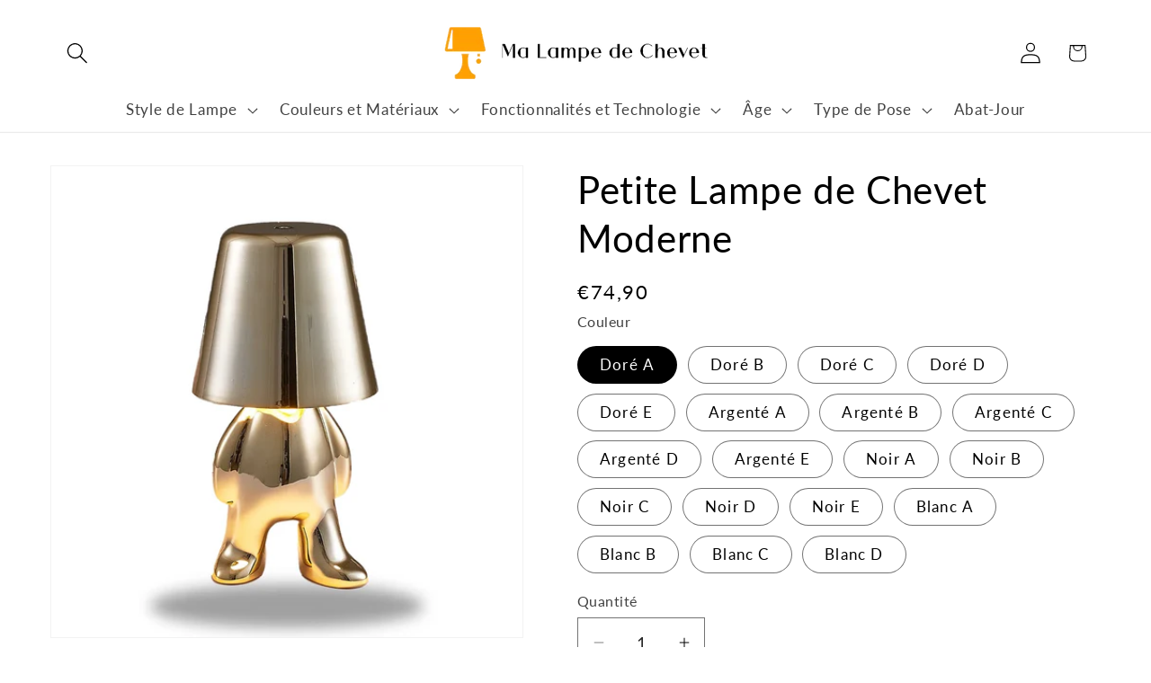

--- FILE ---
content_type: text/html; charset=utf-8
request_url: https://ma-lampe-de-chevet.fr/products/petite-lampe-de-chevet-moderne
body_size: 42149
content:
<!doctype html>
<html class="js" lang="fr">
  <head>
    <meta charset="utf-8">
    <meta http-equiv="X-UA-Compatible" content="IE=edge">
    <meta name="viewport" content="width=device-width,initial-scale=1">
    <meta name="theme-color" content="">
    <link rel="canonical" href="https://ma-lampe-de-chevet.fr/products/petite-lampe-de-chevet-moderne"><link rel="icon" type="image/png" href="//ma-lampe-de-chevet.fr/cdn/shop/files/logo-ma-lampe-de-chevet.png?crop=center&height=32&v=1733659714&width=32"><link rel="preconnect" href="https://fonts.shopifycdn.com" crossorigin><title>
      Petite Lampe de Chevet Moderne | Ma Lampe de Chevet
</title>

    
      <meta name="description" content="Illuminez votre espace avec élégance grâce à notre Petite Lampe de Chevet Moderne, la simplicité au service du style. Découvrez-la en cliquant ici !">
    

    

<meta property="og:site_name" content="Ma Lampe de Chevet">
<meta property="og:url" content="https://ma-lampe-de-chevet.fr/products/petite-lampe-de-chevet-moderne">
<meta property="og:title" content="Petite Lampe de Chevet Moderne | Ma Lampe de Chevet">
<meta property="og:type" content="product">
<meta property="og:description" content="Illuminez votre espace avec élégance grâce à notre Petite Lampe de Chevet Moderne, la simplicité au service du style. Découvrez-la en cliquant ici !"><meta property="og:image" content="http://ma-lampe-de-chevet.fr/cdn/shop/files/petite-lampe-de-chevet-moderne.webp?v=1702400781">
  <meta property="og:image:secure_url" content="https://ma-lampe-de-chevet.fr/cdn/shop/files/petite-lampe-de-chevet-moderne.webp?v=1702400781">
  <meta property="og:image:width" content="800">
  <meta property="og:image:height" content="800"><meta property="og:price:amount" content="74,90">
  <meta property="og:price:currency" content="EUR"><meta name="twitter:card" content="summary_large_image">
<meta name="twitter:title" content="Petite Lampe de Chevet Moderne | Ma Lampe de Chevet">
<meta name="twitter:description" content="Illuminez votre espace avec élégance grâce à notre Petite Lampe de Chevet Moderne, la simplicité au service du style. Découvrez-la en cliquant ici !">


    <script src="//ma-lampe-de-chevet.fr/cdn/shop/t/63/assets/constants.js?v=132983761750457495441755263227" defer="defer"></script>
    <script src="//ma-lampe-de-chevet.fr/cdn/shop/t/63/assets/pubsub.js?v=25310214064522200911755263228" defer="defer"></script>
    <script src="//ma-lampe-de-chevet.fr/cdn/shop/t/63/assets/global.js?v=7301445359237545521755263227" defer="defer"></script>
    <script src="//ma-lampe-de-chevet.fr/cdn/shop/t/63/assets/details-disclosure.js?v=13653116266235556501755263227" defer="defer"></script>
    <script src="//ma-lampe-de-chevet.fr/cdn/shop/t/63/assets/details-modal.js?v=25581673532751508451755263227" defer="defer"></script>
    <script src="//ma-lampe-de-chevet.fr/cdn/shop/t/63/assets/search-form.js?v=133129549252120666541755263228" defer="defer"></script><script src="//ma-lampe-de-chevet.fr/cdn/shop/t/63/assets/animations.js?v=88693664871331136111755263226" defer="defer"></script><script>window.performance && window.performance.mark && window.performance.mark('shopify.content_for_header.start');</script><meta id="shopify-digital-wallet" name="shopify-digital-wallet" content="/65085374722/digital_wallets/dialog">
<meta name="shopify-checkout-api-token" content="32aafd677655cc6c2ae4d1cab0c2527b">
<meta id="in-context-paypal-metadata" data-shop-id="65085374722" data-venmo-supported="false" data-environment="production" data-locale="fr_FR" data-paypal-v4="true" data-currency="EUR">
<link rel="alternate" type="application/json+oembed" href="https://ma-lampe-de-chevet.fr/products/petite-lampe-de-chevet-moderne.oembed">
<script async="async" src="/checkouts/internal/preloads.js?locale=fr-FR"></script>
<script id="shopify-features" type="application/json">{"accessToken":"32aafd677655cc6c2ae4d1cab0c2527b","betas":["rich-media-storefront-analytics"],"domain":"ma-lampe-de-chevet.fr","predictiveSearch":true,"shopId":65085374722,"locale":"fr"}</script>
<script>var Shopify = Shopify || {};
Shopify.shop = "malampedechevet.myshopify.com";
Shopify.locale = "fr";
Shopify.currency = {"active":"EUR","rate":"1.0"};
Shopify.country = "FR";
Shopify.theme = {"name":"Copie mise à jour de v7 - Avec review","id":185908756818,"schema_name":"Dawn","schema_version":"15.4.0","theme_store_id":887,"role":"main"};
Shopify.theme.handle = "null";
Shopify.theme.style = {"id":null,"handle":null};
Shopify.cdnHost = "ma-lampe-de-chevet.fr/cdn";
Shopify.routes = Shopify.routes || {};
Shopify.routes.root = "/";</script>
<script type="module">!function(o){(o.Shopify=o.Shopify||{}).modules=!0}(window);</script>
<script>!function(o){function n(){var o=[];function n(){o.push(Array.prototype.slice.apply(arguments))}return n.q=o,n}var t=o.Shopify=o.Shopify||{};t.loadFeatures=n(),t.autoloadFeatures=n()}(window);</script>
<script id="shop-js-analytics" type="application/json">{"pageType":"product"}</script>
<script defer="defer" async type="module" src="//ma-lampe-de-chevet.fr/cdn/shopifycloud/shop-js/modules/v2/client.init-shop-cart-sync_CK653pj-.fr.esm.js"></script>
<script defer="defer" async type="module" src="//ma-lampe-de-chevet.fr/cdn/shopifycloud/shop-js/modules/v2/chunk.common_THX2l5vq.esm.js"></script>
<script type="module">
  await import("//ma-lampe-de-chevet.fr/cdn/shopifycloud/shop-js/modules/v2/client.init-shop-cart-sync_CK653pj-.fr.esm.js");
await import("//ma-lampe-de-chevet.fr/cdn/shopifycloud/shop-js/modules/v2/chunk.common_THX2l5vq.esm.js");

  window.Shopify.SignInWithShop?.initShopCartSync?.({"fedCMEnabled":true,"windoidEnabled":true});

</script>
<script>(function() {
  var isLoaded = false;
  function asyncLoad() {
    if (isLoaded) return;
    isLoaded = true;
    var urls = ["https:\/\/loox.io\/widget\/rbbetX3jve\/loox.1734532267520.js?shop=malampedechevet.myshopify.com"];
    for (var i = 0; i < urls.length; i++) {
      var s = document.createElement('script');
      s.type = 'text/javascript';
      s.async = true;
      s.src = urls[i];
      var x = document.getElementsByTagName('script')[0];
      x.parentNode.insertBefore(s, x);
    }
  };
  if(window.attachEvent) {
    window.attachEvent('onload', asyncLoad);
  } else {
    window.addEventListener('load', asyncLoad, false);
  }
})();</script>
<script id="__st">var __st={"a":65085374722,"offset":3600,"reqid":"27e24cb5-ed7d-4ba3-a272-0dbbacd25a53-1767224726","pageurl":"ma-lampe-de-chevet.fr\/products\/petite-lampe-de-chevet-moderne","u":"ba0ccd5227de","p":"product","rtyp":"product","rid":8675595551058};</script>
<script>window.ShopifyPaypalV4VisibilityTracking = true;</script>
<script id="captcha-bootstrap">!function(){'use strict';const t='contact',e='account',n='new_comment',o=[[t,t],['blogs',n],['comments',n],[t,'customer']],c=[[e,'customer_login'],[e,'guest_login'],[e,'recover_customer_password'],[e,'create_customer']],r=t=>t.map((([t,e])=>`form[action*='/${t}']:not([data-nocaptcha='true']) input[name='form_type'][value='${e}']`)).join(','),a=t=>()=>t?[...document.querySelectorAll(t)].map((t=>t.form)):[];function s(){const t=[...o],e=r(t);return a(e)}const i='password',u='form_key',d=['recaptcha-v3-token','g-recaptcha-response','h-captcha-response',i],f=()=>{try{return window.sessionStorage}catch{return}},m='__shopify_v',_=t=>t.elements[u];function p(t,e,n=!1){try{const o=window.sessionStorage,c=JSON.parse(o.getItem(e)),{data:r}=function(t){const{data:e,action:n}=t;return t[m]||n?{data:e,action:n}:{data:t,action:n}}(c);for(const[e,n]of Object.entries(r))t.elements[e]&&(t.elements[e].value=n);n&&o.removeItem(e)}catch(o){console.error('form repopulation failed',{error:o})}}const l='form_type',E='cptcha';function T(t){t.dataset[E]=!0}const w=window,h=w.document,L='Shopify',v='ce_forms',y='captcha';let A=!1;((t,e)=>{const n=(g='f06e6c50-85a8-45c8-87d0-21a2b65856fe',I='https://cdn.shopify.com/shopifycloud/storefront-forms-hcaptcha/ce_storefront_forms_captcha_hcaptcha.v1.5.2.iife.js',D={infoText:'Protégé par hCaptcha',privacyText:'Confidentialité',termsText:'Conditions'},(t,e,n)=>{const o=w[L][v],c=o.bindForm;if(c)return c(t,g,e,D).then(n);var r;o.q.push([[t,g,e,D],n]),r=I,A||(h.body.append(Object.assign(h.createElement('script'),{id:'captcha-provider',async:!0,src:r})),A=!0)});var g,I,D;w[L]=w[L]||{},w[L][v]=w[L][v]||{},w[L][v].q=[],w[L][y]=w[L][y]||{},w[L][y].protect=function(t,e){n(t,void 0,e),T(t)},Object.freeze(w[L][y]),function(t,e,n,w,h,L){const[v,y,A,g]=function(t,e,n){const i=e?o:[],u=t?c:[],d=[...i,...u],f=r(d),m=r(i),_=r(d.filter((([t,e])=>n.includes(e))));return[a(f),a(m),a(_),s()]}(w,h,L),I=t=>{const e=t.target;return e instanceof HTMLFormElement?e:e&&e.form},D=t=>v().includes(t);t.addEventListener('submit',(t=>{const e=I(t);if(!e)return;const n=D(e)&&!e.dataset.hcaptchaBound&&!e.dataset.recaptchaBound,o=_(e),c=g().includes(e)&&(!o||!o.value);(n||c)&&t.preventDefault(),c&&!n&&(function(t){try{if(!f())return;!function(t){const e=f();if(!e)return;const n=_(t);if(!n)return;const o=n.value;o&&e.removeItem(o)}(t);const e=Array.from(Array(32),(()=>Math.random().toString(36)[2])).join('');!function(t,e){_(t)||t.append(Object.assign(document.createElement('input'),{type:'hidden',name:u})),t.elements[u].value=e}(t,e),function(t,e){const n=f();if(!n)return;const o=[...t.querySelectorAll(`input[type='${i}']`)].map((({name:t})=>t)),c=[...d,...o],r={};for(const[a,s]of new FormData(t).entries())c.includes(a)||(r[a]=s);n.setItem(e,JSON.stringify({[m]:1,action:t.action,data:r}))}(t,e)}catch(e){console.error('failed to persist form',e)}}(e),e.submit())}));const S=(t,e)=>{t&&!t.dataset[E]&&(n(t,e.some((e=>e===t))),T(t))};for(const o of['focusin','change'])t.addEventListener(o,(t=>{const e=I(t);D(e)&&S(e,y())}));const B=e.get('form_key'),M=e.get(l),P=B&&M;t.addEventListener('DOMContentLoaded',(()=>{const t=y();if(P)for(const e of t)e.elements[l].value===M&&p(e,B);[...new Set([...A(),...v().filter((t=>'true'===t.dataset.shopifyCaptcha))])].forEach((e=>S(e,t)))}))}(h,new URLSearchParams(w.location.search),n,t,e,['guest_login'])})(!0,!0)}();</script>
<script integrity="sha256-4kQ18oKyAcykRKYeNunJcIwy7WH5gtpwJnB7kiuLZ1E=" data-source-attribution="shopify.loadfeatures" defer="defer" src="//ma-lampe-de-chevet.fr/cdn/shopifycloud/storefront/assets/storefront/load_feature-a0a9edcb.js" crossorigin="anonymous"></script>
<script data-source-attribution="shopify.dynamic_checkout.dynamic.init">var Shopify=Shopify||{};Shopify.PaymentButton=Shopify.PaymentButton||{isStorefrontPortableWallets:!0,init:function(){window.Shopify.PaymentButton.init=function(){};var t=document.createElement("script");t.src="https://ma-lampe-de-chevet.fr/cdn/shopifycloud/portable-wallets/latest/portable-wallets.fr.js",t.type="module",document.head.appendChild(t)}};
</script>
<script data-source-attribution="shopify.dynamic_checkout.buyer_consent">
  function portableWalletsHideBuyerConsent(e){var t=document.getElementById("shopify-buyer-consent"),n=document.getElementById("shopify-subscription-policy-button");t&&n&&(t.classList.add("hidden"),t.setAttribute("aria-hidden","true"),n.removeEventListener("click",e))}function portableWalletsShowBuyerConsent(e){var t=document.getElementById("shopify-buyer-consent"),n=document.getElementById("shopify-subscription-policy-button");t&&n&&(t.classList.remove("hidden"),t.removeAttribute("aria-hidden"),n.addEventListener("click",e))}window.Shopify?.PaymentButton&&(window.Shopify.PaymentButton.hideBuyerConsent=portableWalletsHideBuyerConsent,window.Shopify.PaymentButton.showBuyerConsent=portableWalletsShowBuyerConsent);
</script>
<script>
  function portableWalletsCleanup(e){e&&e.src&&console.error("Failed to load portable wallets script "+e.src);var t=document.querySelectorAll("shopify-accelerated-checkout .shopify-payment-button__skeleton, shopify-accelerated-checkout-cart .wallet-cart-button__skeleton"),e=document.getElementById("shopify-buyer-consent");for(let e=0;e<t.length;e++)t[e].remove();e&&e.remove()}function portableWalletsNotLoadedAsModule(e){e instanceof ErrorEvent&&"string"==typeof e.message&&e.message.includes("import.meta")&&"string"==typeof e.filename&&e.filename.includes("portable-wallets")&&(window.removeEventListener("error",portableWalletsNotLoadedAsModule),window.Shopify.PaymentButton.failedToLoad=e,"loading"===document.readyState?document.addEventListener("DOMContentLoaded",window.Shopify.PaymentButton.init):window.Shopify.PaymentButton.init())}window.addEventListener("error",portableWalletsNotLoadedAsModule);
</script>

<script type="module" src="https://ma-lampe-de-chevet.fr/cdn/shopifycloud/portable-wallets/latest/portable-wallets.fr.js" onError="portableWalletsCleanup(this)" crossorigin="anonymous"></script>
<script nomodule>
  document.addEventListener("DOMContentLoaded", portableWalletsCleanup);
</script>

<link id="shopify-accelerated-checkout-styles" rel="stylesheet" media="screen" href="https://ma-lampe-de-chevet.fr/cdn/shopifycloud/portable-wallets/latest/accelerated-checkout-backwards-compat.css" crossorigin="anonymous">
<style id="shopify-accelerated-checkout-cart">
        #shopify-buyer-consent {
  margin-top: 1em;
  display: inline-block;
  width: 100%;
}

#shopify-buyer-consent.hidden {
  display: none;
}

#shopify-subscription-policy-button {
  background: none;
  border: none;
  padding: 0;
  text-decoration: underline;
  font-size: inherit;
  cursor: pointer;
}

#shopify-subscription-policy-button::before {
  box-shadow: none;
}

      </style>
<script id="sections-script" data-sections="header" defer="defer" src="//ma-lampe-de-chevet.fr/cdn/shop/t/63/compiled_assets/scripts.js?4095"></script>
<script>window.performance && window.performance.mark && window.performance.mark('shopify.content_for_header.end');</script>


    <style data-shopify>
      @font-face {
  font-family: Lato;
  font-weight: 400;
  font-style: normal;
  font-display: swap;
  src: url("//ma-lampe-de-chevet.fr/cdn/fonts/lato/lato_n4.c3b93d431f0091c8be23185e15c9d1fee1e971c5.woff2") format("woff2"),
       url("//ma-lampe-de-chevet.fr/cdn/fonts/lato/lato_n4.d5c00c781efb195594fd2fd4ad04f7882949e327.woff") format("woff");
}

      @font-face {
  font-family: Lato;
  font-weight: 700;
  font-style: normal;
  font-display: swap;
  src: url("//ma-lampe-de-chevet.fr/cdn/fonts/lato/lato_n7.900f219bc7337bc57a7a2151983f0a4a4d9d5dcf.woff2") format("woff2"),
       url("//ma-lampe-de-chevet.fr/cdn/fonts/lato/lato_n7.a55c60751adcc35be7c4f8a0313f9698598612ee.woff") format("woff");
}

      @font-face {
  font-family: Lato;
  font-weight: 400;
  font-style: italic;
  font-display: swap;
  src: url("//ma-lampe-de-chevet.fr/cdn/fonts/lato/lato_i4.09c847adc47c2fefc3368f2e241a3712168bc4b6.woff2") format("woff2"),
       url("//ma-lampe-de-chevet.fr/cdn/fonts/lato/lato_i4.3c7d9eb6c1b0a2bf62d892c3ee4582b016d0f30c.woff") format("woff");
}

      @font-face {
  font-family: Lato;
  font-weight: 700;
  font-style: italic;
  font-display: swap;
  src: url("//ma-lampe-de-chevet.fr/cdn/fonts/lato/lato_i7.16ba75868b37083a879b8dd9f2be44e067dfbf92.woff2") format("woff2"),
       url("//ma-lampe-de-chevet.fr/cdn/fonts/lato/lato_i7.4c07c2b3b7e64ab516aa2f2081d2bb0366b9dce8.woff") format("woff");
}

      @font-face {
  font-family: Lato;
  font-weight: 400;
  font-style: normal;
  font-display: swap;
  src: url("//ma-lampe-de-chevet.fr/cdn/fonts/lato/lato_n4.c3b93d431f0091c8be23185e15c9d1fee1e971c5.woff2") format("woff2"),
       url("//ma-lampe-de-chevet.fr/cdn/fonts/lato/lato_n4.d5c00c781efb195594fd2fd4ad04f7882949e327.woff") format("woff");
}


      
        :root,
        .color-background-1 {
          --color-background: 255,255,255;
        
          --gradient-background: #ffffff;
        

        

        --color-foreground: 0,0,0;
        --color-background-contrast: 191,191,191;
        --color-shadow: 18,18,18;
        --color-button: 0,0,0;
        --color-button-text: 255,255,255;
        --color-secondary-button: 255,255,255;
        --color-secondary-button-text: 18,18,18;
        --color-link: 18,18,18;
        --color-badge-foreground: 0,0,0;
        --color-badge-background: 255,255,255;
        --color-badge-border: 0,0,0;
        --payment-terms-background-color: rgb(255 255 255);
      }
      
        
        .color-background-2 {
          --color-background: 243,243,243;
        
          --gradient-background: #f3f3f3;
        

        

        --color-foreground: 0,0,0;
        --color-background-contrast: 179,179,179;
        --color-shadow: 18,18,18;
        --color-button: 0,0,0;
        --color-button-text: 243,243,243;
        --color-secondary-button: 243,243,243;
        --color-secondary-button-text: 18,18,18;
        --color-link: 18,18,18;
        --color-badge-foreground: 0,0,0;
        --color-badge-background: 243,243,243;
        --color-badge-border: 0,0,0;
        --payment-terms-background-color: rgb(243 243 243);
      }
      
        
        .color-inverse {
          --color-background: 36,40,51;
        
          --gradient-background: #242833;
        

        

        --color-foreground: 255,255,255;
        --color-background-contrast: 47,52,66;
        --color-shadow: 18,18,18;
        --color-button: 255,255,255;
        --color-button-text: 0,0,0;
        --color-secondary-button: 36,40,51;
        --color-secondary-button-text: 255,255,255;
        --color-link: 255,255,255;
        --color-badge-foreground: 255,255,255;
        --color-badge-background: 36,40,51;
        --color-badge-border: 255,255,255;
        --payment-terms-background-color: rgb(36 40 51);
      }
      
        
        .color-accent-1 {
          --color-background: 18,18,18;
        
          --gradient-background: #121212;
        

        

        --color-foreground: 255,255,255;
        --color-background-contrast: 146,146,146;
        --color-shadow: 18,18,18;
        --color-button: 255,255,255;
        --color-button-text: 18,18,18;
        --color-secondary-button: 18,18,18;
        --color-secondary-button-text: 255,255,255;
        --color-link: 255,255,255;
        --color-badge-foreground: 255,255,255;
        --color-badge-background: 18,18,18;
        --color-badge-border: 255,255,255;
        --payment-terms-background-color: rgb(18 18 18);
      }
      
        
        .color-accent-2 {
          --color-background: 51,79,180;
        
          --gradient-background: #334fb4;
        

        

        --color-foreground: 255,255,255;
        --color-background-contrast: 23,35,81;
        --color-shadow: 18,18,18;
        --color-button: 255,255,255;
        --color-button-text: 51,79,180;
        --color-secondary-button: 51,79,180;
        --color-secondary-button-text: 255,255,255;
        --color-link: 255,255,255;
        --color-badge-foreground: 255,255,255;
        --color-badge-background: 51,79,180;
        --color-badge-border: 255,255,255;
        --payment-terms-background-color: rgb(51 79 180);
      }
      
        
        .color-scheme-e99eaea5-cdde-4816-a8b5-742ee75bedee {
          --color-background: 255,255,255;
        
          --gradient-background: #ffffff;
        

        

        --color-foreground: 0,0,0;
        --color-background-contrast: 191,191,191;
        --color-shadow: 18,18,18;
        --color-button: 0,0,0;
        --color-button-text: 255,255,255;
        --color-secondary-button: 255,255,255;
        --color-secondary-button-text: 18,18,18;
        --color-link: 18,18,18;
        --color-badge-foreground: 0,0,0;
        --color-badge-background: 255,255,255;
        --color-badge-border: 0,0,0;
        --payment-terms-background-color: rgb(255 255 255);
      }
      

      body, .color-background-1, .color-background-2, .color-inverse, .color-accent-1, .color-accent-2, .color-scheme-e99eaea5-cdde-4816-a8b5-742ee75bedee {
        color: rgba(var(--color-foreground), 0.75);
        background-color: rgb(var(--color-background));
      }

      :root {
        --font-body-family: Lato, sans-serif;
        --font-body-style: normal;
        --font-body-weight: 400;
        --font-body-weight-bold: 700;

        --font-heading-family: Lato, sans-serif;
        --font-heading-style: normal;
        --font-heading-weight: 400;

        --font-body-scale: 1.2;
        --font-heading-scale: 0.875;

        --media-padding: px;
        --media-border-opacity: 0.05;
        --media-border-width: 1px;
        --media-radius: 0px;
        --media-shadow-opacity: 0.0;
        --media-shadow-horizontal-offset: 0px;
        --media-shadow-vertical-offset: 0px;
        --media-shadow-blur-radius: 5px;
        --media-shadow-visible: 0;

        --page-width: 140rem;
        --page-width-margin: 0rem;

        --product-card-image-padding: 0.0rem;
        --product-card-corner-radius: 0.0rem;
        --product-card-text-alignment: left;
        --product-card-border-width: 0.0rem;
        --product-card-border-opacity: 0.1;
        --product-card-shadow-opacity: 0.0;
        --product-card-shadow-visible: 0;
        --product-card-shadow-horizontal-offset: 0.0rem;
        --product-card-shadow-vertical-offset: 0.4rem;
        --product-card-shadow-blur-radius: 0.5rem;

        --collection-card-image-padding: 0.0rem;
        --collection-card-corner-radius: 0.0rem;
        --collection-card-text-alignment: left;
        --collection-card-border-width: 0.0rem;
        --collection-card-border-opacity: 0.1;
        --collection-card-shadow-opacity: 0.0;
        --collection-card-shadow-visible: 0;
        --collection-card-shadow-horizontal-offset: 0.0rem;
        --collection-card-shadow-vertical-offset: 0.4rem;
        --collection-card-shadow-blur-radius: 0.5rem;

        --blog-card-image-padding: 0.0rem;
        --blog-card-corner-radius: 0.0rem;
        --blog-card-text-alignment: left;
        --blog-card-border-width: 0.0rem;
        --blog-card-border-opacity: 0.1;
        --blog-card-shadow-opacity: 0.0;
        --blog-card-shadow-visible: 0;
        --blog-card-shadow-horizontal-offset: 0.0rem;
        --blog-card-shadow-vertical-offset: 0.4rem;
        --blog-card-shadow-blur-radius: 0.5rem;

        --badge-corner-radius: 4.0rem;

        --popup-border-width: 1px;
        --popup-border-opacity: 0.1;
        --popup-corner-radius: 0px;
        --popup-shadow-opacity: 0.05;
        --popup-shadow-horizontal-offset: 0px;
        --popup-shadow-vertical-offset: 4px;
        --popup-shadow-blur-radius: 5px;

        --drawer-border-width: 1px;
        --drawer-border-opacity: 0.1;
        --drawer-shadow-opacity: 0.0;
        --drawer-shadow-horizontal-offset: 0px;
        --drawer-shadow-vertical-offset: 4px;
        --drawer-shadow-blur-radius: 5px;

        --spacing-sections-desktop: 12px;
        --spacing-sections-mobile: 12px;

        --grid-desktop-vertical-spacing: 8px;
        --grid-desktop-horizontal-spacing: 8px;
        --grid-mobile-vertical-spacing: 4px;
        --grid-mobile-horizontal-spacing: 4px;

        --text-boxes-border-opacity: 0.1;
        --text-boxes-border-width: 0px;
        --text-boxes-radius: 0px;
        --text-boxes-shadow-opacity: 0.0;
        --text-boxes-shadow-visible: 0;
        --text-boxes-shadow-horizontal-offset: 0px;
        --text-boxes-shadow-vertical-offset: 4px;
        --text-boxes-shadow-blur-radius: 5px;

        --buttons-radius: 0px;
        --buttons-radius-outset: 0px;
        --buttons-border-width: 1px;
        --buttons-border-opacity: 1.0;
        --buttons-shadow-opacity: 0.0;
        --buttons-shadow-visible: 0;
        --buttons-shadow-horizontal-offset: 0px;
        --buttons-shadow-vertical-offset: 4px;
        --buttons-shadow-blur-radius: 5px;
        --buttons-border-offset: 0px;

        --inputs-radius: 0px;
        --inputs-border-width: 1px;
        --inputs-border-opacity: 0.55;
        --inputs-shadow-opacity: 0.0;
        --inputs-shadow-horizontal-offset: 0px;
        --inputs-margin-offset: 0px;
        --inputs-shadow-vertical-offset: 4px;
        --inputs-shadow-blur-radius: 5px;
        --inputs-radius-outset: 0px;

        --variant-pills-radius: 40px;
        --variant-pills-border-width: 1px;
        --variant-pills-border-opacity: 0.55;
        --variant-pills-shadow-opacity: 0.0;
        --variant-pills-shadow-horizontal-offset: 0px;
        --variant-pills-shadow-vertical-offset: 4px;
        --variant-pills-shadow-blur-radius: 5px;
      }

      *,
      *::before,
      *::after {
        box-sizing: inherit;
      }

      html {
        box-sizing: border-box;
        font-size: calc(var(--font-body-scale) * 62.5%);
        height: 100%;
      }

      body {
        display: grid;
        grid-template-rows: auto auto 1fr auto;
        grid-template-columns: 100%;
        min-height: 100%;
        margin: 0;
        font-size: 1.5rem;
        letter-spacing: 0.06rem;
        line-height: calc(1 + 0.8 / var(--font-body-scale));
        font-family: var(--font-body-family);
        font-style: var(--font-body-style);
        font-weight: var(--font-body-weight);
      }

      @media screen and (min-width: 750px) {
        body {
          font-size: 1.6rem;
        }
      }
    </style>

    <link href="//ma-lampe-de-chevet.fr/cdn/shop/t/63/assets/base.css?v=159841507637079171801755263226" rel="stylesheet" type="text/css" media="all" />
    <link rel="stylesheet" href="//ma-lampe-de-chevet.fr/cdn/shop/t/63/assets/component-cart-items.css?v=13033300910818915211755263226" media="print" onload="this.media='all'">
      <link rel="preload" as="font" href="//ma-lampe-de-chevet.fr/cdn/fonts/lato/lato_n4.c3b93d431f0091c8be23185e15c9d1fee1e971c5.woff2" type="font/woff2" crossorigin>
      

      <link rel="preload" as="font" href="//ma-lampe-de-chevet.fr/cdn/fonts/lato/lato_n4.c3b93d431f0091c8be23185e15c9d1fee1e971c5.woff2" type="font/woff2" crossorigin>
      
<link href="//ma-lampe-de-chevet.fr/cdn/shop/t/63/assets/component-localization-form.css?v=170315343355214948141755263226" rel="stylesheet" type="text/css" media="all" />
      <script src="//ma-lampe-de-chevet.fr/cdn/shop/t/63/assets/localization-form.js?v=144176611646395275351755263228" defer="defer"></script><link
        rel="stylesheet"
        href="//ma-lampe-de-chevet.fr/cdn/shop/t/63/assets/component-predictive-search.css?v=118923337488134913561755263227"
        media="print"
        onload="this.media='all'"
      ><script>
      if (Shopify.designMode) {
        document.documentElement.classList.add('shopify-design-mode');
      }
    </script>
  <!-- BEGIN app block: shopify://apps/pagefly-page-builder/blocks/app-embed/83e179f7-59a0-4589-8c66-c0dddf959200 -->

<!-- BEGIN app snippet: pagefly-cro-ab-testing-main -->







<script>
  ;(function () {
    const url = new URL(window.location)
    const viewParam = url.searchParams.get('view')
    if (viewParam && viewParam.includes('variant-pf-')) {
      url.searchParams.set('pf_v', viewParam)
      url.searchParams.delete('view')
      window.history.replaceState({}, '', url)
    }
  })()
</script>



<script type='module'>
  
  window.PAGEFLY_CRO = window.PAGEFLY_CRO || {}

  window.PAGEFLY_CRO['data_debug'] = {
    original_template_suffix: "all_products",
    allow_ab_test: false,
    ab_test_start_time: 0,
    ab_test_end_time: 0,
    today_date_time: 1767224727000,
  }
  window.PAGEFLY_CRO['GA4'] = { enabled: true}
</script>

<!-- END app snippet -->








  <script src='https://cdn.shopify.com/extensions/019b6965-ed06-7f85-833a-9283c5c4e872/pagefly-page-builder-212/assets/pagefly-helper.js' defer='defer'></script>

  <script src='https://cdn.shopify.com/extensions/019b6965-ed06-7f85-833a-9283c5c4e872/pagefly-page-builder-212/assets/pagefly-general-helper.js' defer='defer'></script>

  <script src='https://cdn.shopify.com/extensions/019b6965-ed06-7f85-833a-9283c5c4e872/pagefly-page-builder-212/assets/pagefly-snap-slider.js' defer='defer'></script>

  <script src='https://cdn.shopify.com/extensions/019b6965-ed06-7f85-833a-9283c5c4e872/pagefly-page-builder-212/assets/pagefly-slideshow-v3.js' defer='defer'></script>

  <script src='https://cdn.shopify.com/extensions/019b6965-ed06-7f85-833a-9283c5c4e872/pagefly-page-builder-212/assets/pagefly-slideshow-v4.js' defer='defer'></script>

  <script src='https://cdn.shopify.com/extensions/019b6965-ed06-7f85-833a-9283c5c4e872/pagefly-page-builder-212/assets/pagefly-glider.js' defer='defer'></script>

  <script src='https://cdn.shopify.com/extensions/019b6965-ed06-7f85-833a-9283c5c4e872/pagefly-page-builder-212/assets/pagefly-slideshow-v1-v2.js' defer='defer'></script>

  <script src='https://cdn.shopify.com/extensions/019b6965-ed06-7f85-833a-9283c5c4e872/pagefly-page-builder-212/assets/pagefly-product-media.js' defer='defer'></script>

  <script src='https://cdn.shopify.com/extensions/019b6965-ed06-7f85-833a-9283c5c4e872/pagefly-page-builder-212/assets/pagefly-product.js' defer='defer'></script>


<script id='pagefly-helper-data' type='application/json'>
  {
    "page_optimization": {
      "assets_prefetching": false
    },
    "elements_asset_mapper": {
      "Accordion": "https://cdn.shopify.com/extensions/019b6965-ed06-7f85-833a-9283c5c4e872/pagefly-page-builder-212/assets/pagefly-accordion.js",
      "Accordion3": "https://cdn.shopify.com/extensions/019b6965-ed06-7f85-833a-9283c5c4e872/pagefly-page-builder-212/assets/pagefly-accordion3.js",
      "CountDown": "https://cdn.shopify.com/extensions/019b6965-ed06-7f85-833a-9283c5c4e872/pagefly-page-builder-212/assets/pagefly-countdown.js",
      "GMap1": "https://cdn.shopify.com/extensions/019b6965-ed06-7f85-833a-9283c5c4e872/pagefly-page-builder-212/assets/pagefly-gmap.js",
      "GMap2": "https://cdn.shopify.com/extensions/019b6965-ed06-7f85-833a-9283c5c4e872/pagefly-page-builder-212/assets/pagefly-gmap.js",
      "GMapBasicV2": "https://cdn.shopify.com/extensions/019b6965-ed06-7f85-833a-9283c5c4e872/pagefly-page-builder-212/assets/pagefly-gmap.js",
      "GMapAdvancedV2": "https://cdn.shopify.com/extensions/019b6965-ed06-7f85-833a-9283c5c4e872/pagefly-page-builder-212/assets/pagefly-gmap.js",
      "HTML.Video": "https://cdn.shopify.com/extensions/019b6965-ed06-7f85-833a-9283c5c4e872/pagefly-page-builder-212/assets/pagefly-htmlvideo.js",
      "HTML.Video2": "https://cdn.shopify.com/extensions/019b6965-ed06-7f85-833a-9283c5c4e872/pagefly-page-builder-212/assets/pagefly-htmlvideo2.js",
      "HTML.Video3": "https://cdn.shopify.com/extensions/019b6965-ed06-7f85-833a-9283c5c4e872/pagefly-page-builder-212/assets/pagefly-htmlvideo2.js",
      "BackgroundVideo": "https://cdn.shopify.com/extensions/019b6965-ed06-7f85-833a-9283c5c4e872/pagefly-page-builder-212/assets/pagefly-htmlvideo2.js",
      "Instagram": "https://cdn.shopify.com/extensions/019b6965-ed06-7f85-833a-9283c5c4e872/pagefly-page-builder-212/assets/pagefly-instagram.js",
      "Instagram2": "https://cdn.shopify.com/extensions/019b6965-ed06-7f85-833a-9283c5c4e872/pagefly-page-builder-212/assets/pagefly-instagram.js",
      "Insta3": "https://cdn.shopify.com/extensions/019b6965-ed06-7f85-833a-9283c5c4e872/pagefly-page-builder-212/assets/pagefly-instagram3.js",
      "Tabs": "https://cdn.shopify.com/extensions/019b6965-ed06-7f85-833a-9283c5c4e872/pagefly-page-builder-212/assets/pagefly-tab.js",
      "Tabs3": "https://cdn.shopify.com/extensions/019b6965-ed06-7f85-833a-9283c5c4e872/pagefly-page-builder-212/assets/pagefly-tab3.js",
      "ProductBox": "https://cdn.shopify.com/extensions/019b6965-ed06-7f85-833a-9283c5c4e872/pagefly-page-builder-212/assets/pagefly-cart.js",
      "FBPageBox2": "https://cdn.shopify.com/extensions/019b6965-ed06-7f85-833a-9283c5c4e872/pagefly-page-builder-212/assets/pagefly-facebook.js",
      "FBLikeButton2": "https://cdn.shopify.com/extensions/019b6965-ed06-7f85-833a-9283c5c4e872/pagefly-page-builder-212/assets/pagefly-facebook.js",
      "TwitterFeed2": "https://cdn.shopify.com/extensions/019b6965-ed06-7f85-833a-9283c5c4e872/pagefly-page-builder-212/assets/pagefly-twitter.js",
      "Paragraph4": "https://cdn.shopify.com/extensions/019b6965-ed06-7f85-833a-9283c5c4e872/pagefly-page-builder-212/assets/pagefly-paragraph4.js",

      "AliReviews": "https://cdn.shopify.com/extensions/019b6965-ed06-7f85-833a-9283c5c4e872/pagefly-page-builder-212/assets/pagefly-3rd-elements.js",
      "BackInStock": "https://cdn.shopify.com/extensions/019b6965-ed06-7f85-833a-9283c5c4e872/pagefly-page-builder-212/assets/pagefly-3rd-elements.js",
      "GloboBackInStock": "https://cdn.shopify.com/extensions/019b6965-ed06-7f85-833a-9283c5c4e872/pagefly-page-builder-212/assets/pagefly-3rd-elements.js",
      "GrowaveWishlist": "https://cdn.shopify.com/extensions/019b6965-ed06-7f85-833a-9283c5c4e872/pagefly-page-builder-212/assets/pagefly-3rd-elements.js",
      "InfiniteOptionsShopPad": "https://cdn.shopify.com/extensions/019b6965-ed06-7f85-833a-9283c5c4e872/pagefly-page-builder-212/assets/pagefly-3rd-elements.js",
      "InkybayProductPersonalizer": "https://cdn.shopify.com/extensions/019b6965-ed06-7f85-833a-9283c5c4e872/pagefly-page-builder-212/assets/pagefly-3rd-elements.js",
      "LimeSpot": "https://cdn.shopify.com/extensions/019b6965-ed06-7f85-833a-9283c5c4e872/pagefly-page-builder-212/assets/pagefly-3rd-elements.js",
      "Loox": "https://cdn.shopify.com/extensions/019b6965-ed06-7f85-833a-9283c5c4e872/pagefly-page-builder-212/assets/pagefly-3rd-elements.js",
      "Opinew": "https://cdn.shopify.com/extensions/019b6965-ed06-7f85-833a-9283c5c4e872/pagefly-page-builder-212/assets/pagefly-3rd-elements.js",
      "Powr": "https://cdn.shopify.com/extensions/019b6965-ed06-7f85-833a-9283c5c4e872/pagefly-page-builder-212/assets/pagefly-3rd-elements.js",
      "ProductReviews": "https://cdn.shopify.com/extensions/019b6965-ed06-7f85-833a-9283c5c4e872/pagefly-page-builder-212/assets/pagefly-3rd-elements.js",
      "PushOwl": "https://cdn.shopify.com/extensions/019b6965-ed06-7f85-833a-9283c5c4e872/pagefly-page-builder-212/assets/pagefly-3rd-elements.js",
      "ReCharge": "https://cdn.shopify.com/extensions/019b6965-ed06-7f85-833a-9283c5c4e872/pagefly-page-builder-212/assets/pagefly-3rd-elements.js",
      "Rivyo": "https://cdn.shopify.com/extensions/019b6965-ed06-7f85-833a-9283c5c4e872/pagefly-page-builder-212/assets/pagefly-3rd-elements.js",
      "TrackingMore": "https://cdn.shopify.com/extensions/019b6965-ed06-7f85-833a-9283c5c4e872/pagefly-page-builder-212/assets/pagefly-3rd-elements.js",
      "Vitals": "https://cdn.shopify.com/extensions/019b6965-ed06-7f85-833a-9283c5c4e872/pagefly-page-builder-212/assets/pagefly-3rd-elements.js",
      "Wiser": "https://cdn.shopify.com/extensions/019b6965-ed06-7f85-833a-9283c5c4e872/pagefly-page-builder-212/assets/pagefly-3rd-elements.js"
    },
    "custom_elements_mapper": {
      "pf-click-action-element": "https://cdn.shopify.com/extensions/019b6965-ed06-7f85-833a-9283c5c4e872/pagefly-page-builder-212/assets/pagefly-click-action-element.js",
      "pf-dialog-element": "https://cdn.shopify.com/extensions/019b6965-ed06-7f85-833a-9283c5c4e872/pagefly-page-builder-212/assets/pagefly-dialog-element.js"
    }
  }
</script>


<!-- END app block --><!-- BEGIN app block: shopify://apps/klaviyo-email-marketing-sms/blocks/klaviyo-onsite-embed/2632fe16-c075-4321-a88b-50b567f42507 -->












  <script async src="https://static.klaviyo.com/onsite/js/VY5kYH/klaviyo.js?company_id=VY5kYH"></script>
  <script>!function(){if(!window.klaviyo){window._klOnsite=window._klOnsite||[];try{window.klaviyo=new Proxy({},{get:function(n,i){return"push"===i?function(){var n;(n=window._klOnsite).push.apply(n,arguments)}:function(){for(var n=arguments.length,o=new Array(n),w=0;w<n;w++)o[w]=arguments[w];var t="function"==typeof o[o.length-1]?o.pop():void 0,e=new Promise((function(n){window._klOnsite.push([i].concat(o,[function(i){t&&t(i),n(i)}]))}));return e}}})}catch(n){window.klaviyo=window.klaviyo||[],window.klaviyo.push=function(){var n;(n=window._klOnsite).push.apply(n,arguments)}}}}();</script>

  
    <script id="viewed_product">
      if (item == null) {
        var _learnq = _learnq || [];

        var MetafieldReviews = null
        var MetafieldYotpoRating = null
        var MetafieldYotpoCount = null
        var MetafieldLooxRating = null
        var MetafieldLooxCount = null
        var okendoProduct = null
        var okendoProductReviewCount = null
        var okendoProductReviewAverageValue = null
        try {
          // The following fields are used for Customer Hub recently viewed in order to add reviews.
          // This information is not part of __kla_viewed. Instead, it is part of __kla_viewed_reviewed_items
          MetafieldReviews = {};
          MetafieldYotpoRating = null
          MetafieldYotpoCount = null
          MetafieldLooxRating = "4.6"
          MetafieldLooxCount = 15

          okendoProduct = null
          // If the okendo metafield is not legacy, it will error, which then requires the new json formatted data
          if (okendoProduct && 'error' in okendoProduct) {
            okendoProduct = null
          }
          okendoProductReviewCount = okendoProduct ? okendoProduct.reviewCount : null
          okendoProductReviewAverageValue = okendoProduct ? okendoProduct.reviewAverageValue : null
        } catch (error) {
          console.error('Error in Klaviyo onsite reviews tracking:', error);
        }

        var item = {
          Name: "Petite Lampe de Chevet Moderne",
          ProductID: 8675595551058,
          Categories: ["Lampe de Chevet Argent","Lampe de Chevet Blanc","Lampe de Chevet Blanche Design","Lampe de Chevet Chambre Adulte","Lampe de Chevet Design","Lampe de Chevet Dorée","Lampe de Chevet Grise","Lampe de Chevet LED","Lampe de Chevet Moderne","Lampe de Chevet Or","Lampe de Chevet Pour Chambre à Coucher","Lampe de Chevet Rechargeable","Lampe de Chevet Sans Fil","Lampe de Chevet Tactile","Lampe de Chevet USB","Petite Lampe de Chevet","Toutes Nos Lampes de Chevet"],
          ImageURL: "https://ma-lampe-de-chevet.fr/cdn/shop/files/petite-lampe-de-chevet-moderne_grande.webp?v=1702400781",
          URL: "https://ma-lampe-de-chevet.fr/products/petite-lampe-de-chevet-moderne",
          Brand: "Ma Lampe de Chevet",
          Price: "€74,90",
          Value: "74,90",
          CompareAtPrice: "€0,00"
        };
        _learnq.push(['track', 'Viewed Product', item]);
        _learnq.push(['trackViewedItem', {
          Title: item.Name,
          ItemId: item.ProductID,
          Categories: item.Categories,
          ImageUrl: item.ImageURL,
          Url: item.URL,
          Metadata: {
            Brand: item.Brand,
            Price: item.Price,
            Value: item.Value,
            CompareAtPrice: item.CompareAtPrice
          },
          metafields:{
            reviews: MetafieldReviews,
            yotpo:{
              rating: MetafieldYotpoRating,
              count: MetafieldYotpoCount,
            },
            loox:{
              rating: MetafieldLooxRating,
              count: MetafieldLooxCount,
            },
            okendo: {
              rating: okendoProductReviewAverageValue,
              count: okendoProductReviewCount,
            }
          }
        }]);
      }
    </script>
  




  <script>
    window.klaviyoReviewsProductDesignMode = false
  </script>







<!-- END app block --><script src="https://cdn.shopify.com/extensions/1f805629-c1d3-44c5-afa0-f2ef641295ef/booster-page-speed-optimizer-1/assets/speed-embed.js" type="text/javascript" defer="defer"></script>
<link href="https://monorail-edge.shopifysvc.com" rel="dns-prefetch">
<script>(function(){if ("sendBeacon" in navigator && "performance" in window) {try {var session_token_from_headers = performance.getEntriesByType('navigation')[0].serverTiming.find(x => x.name == '_s').description;} catch {var session_token_from_headers = undefined;}var session_cookie_matches = document.cookie.match(/_shopify_s=([^;]*)/);var session_token_from_cookie = session_cookie_matches && session_cookie_matches.length === 2 ? session_cookie_matches[1] : "";var session_token = session_token_from_headers || session_token_from_cookie || "";function handle_abandonment_event(e) {var entries = performance.getEntries().filter(function(entry) {return /monorail-edge.shopifysvc.com/.test(entry.name);});if (!window.abandonment_tracked && entries.length === 0) {window.abandonment_tracked = true;var currentMs = Date.now();var navigation_start = performance.timing.navigationStart;var payload = {shop_id: 65085374722,url: window.location.href,navigation_start,duration: currentMs - navigation_start,session_token,page_type: "product"};window.navigator.sendBeacon("https://monorail-edge.shopifysvc.com/v1/produce", JSON.stringify({schema_id: "online_store_buyer_site_abandonment/1.1",payload: payload,metadata: {event_created_at_ms: currentMs,event_sent_at_ms: currentMs}}));}}window.addEventListener('pagehide', handle_abandonment_event);}}());</script>
<script id="web-pixels-manager-setup">(function e(e,d,r,n,o){if(void 0===o&&(o={}),!Boolean(null===(a=null===(i=window.Shopify)||void 0===i?void 0:i.analytics)||void 0===a?void 0:a.replayQueue)){var i,a;window.Shopify=window.Shopify||{};var t=window.Shopify;t.analytics=t.analytics||{};var s=t.analytics;s.replayQueue=[],s.publish=function(e,d,r){return s.replayQueue.push([e,d,r]),!0};try{self.performance.mark("wpm:start")}catch(e){}var l=function(){var e={modern:/Edge?\/(1{2}[4-9]|1[2-9]\d|[2-9]\d{2}|\d{4,})\.\d+(\.\d+|)|Firefox\/(1{2}[4-9]|1[2-9]\d|[2-9]\d{2}|\d{4,})\.\d+(\.\d+|)|Chrom(ium|e)\/(9{2}|\d{3,})\.\d+(\.\d+|)|(Maci|X1{2}).+ Version\/(15\.\d+|(1[6-9]|[2-9]\d|\d{3,})\.\d+)([,.]\d+|)( \(\w+\)|)( Mobile\/\w+|) Safari\/|Chrome.+OPR\/(9{2}|\d{3,})\.\d+\.\d+|(CPU[ +]OS|iPhone[ +]OS|CPU[ +]iPhone|CPU IPhone OS|CPU iPad OS)[ +]+(15[._]\d+|(1[6-9]|[2-9]\d|\d{3,})[._]\d+)([._]\d+|)|Android:?[ /-](13[3-9]|1[4-9]\d|[2-9]\d{2}|\d{4,})(\.\d+|)(\.\d+|)|Android.+Firefox\/(13[5-9]|1[4-9]\d|[2-9]\d{2}|\d{4,})\.\d+(\.\d+|)|Android.+Chrom(ium|e)\/(13[3-9]|1[4-9]\d|[2-9]\d{2}|\d{4,})\.\d+(\.\d+|)|SamsungBrowser\/([2-9]\d|\d{3,})\.\d+/,legacy:/Edge?\/(1[6-9]|[2-9]\d|\d{3,})\.\d+(\.\d+|)|Firefox\/(5[4-9]|[6-9]\d|\d{3,})\.\d+(\.\d+|)|Chrom(ium|e)\/(5[1-9]|[6-9]\d|\d{3,})\.\d+(\.\d+|)([\d.]+$|.*Safari\/(?![\d.]+ Edge\/[\d.]+$))|(Maci|X1{2}).+ Version\/(10\.\d+|(1[1-9]|[2-9]\d|\d{3,})\.\d+)([,.]\d+|)( \(\w+\)|)( Mobile\/\w+|) Safari\/|Chrome.+OPR\/(3[89]|[4-9]\d|\d{3,})\.\d+\.\d+|(CPU[ +]OS|iPhone[ +]OS|CPU[ +]iPhone|CPU IPhone OS|CPU iPad OS)[ +]+(10[._]\d+|(1[1-9]|[2-9]\d|\d{3,})[._]\d+)([._]\d+|)|Android:?[ /-](13[3-9]|1[4-9]\d|[2-9]\d{2}|\d{4,})(\.\d+|)(\.\d+|)|Mobile Safari.+OPR\/([89]\d|\d{3,})\.\d+\.\d+|Android.+Firefox\/(13[5-9]|1[4-9]\d|[2-9]\d{2}|\d{4,})\.\d+(\.\d+|)|Android.+Chrom(ium|e)\/(13[3-9]|1[4-9]\d|[2-9]\d{2}|\d{4,})\.\d+(\.\d+|)|Android.+(UC? ?Browser|UCWEB|U3)[ /]?(15\.([5-9]|\d{2,})|(1[6-9]|[2-9]\d|\d{3,})\.\d+)\.\d+|SamsungBrowser\/(5\.\d+|([6-9]|\d{2,})\.\d+)|Android.+MQ{2}Browser\/(14(\.(9|\d{2,})|)|(1[5-9]|[2-9]\d|\d{3,})(\.\d+|))(\.\d+|)|K[Aa][Ii]OS\/(3\.\d+|([4-9]|\d{2,})\.\d+)(\.\d+|)/},d=e.modern,r=e.legacy,n=navigator.userAgent;return n.match(d)?"modern":n.match(r)?"legacy":"unknown"}(),u="modern"===l?"modern":"legacy",c=(null!=n?n:{modern:"",legacy:""})[u],f=function(e){return[e.baseUrl,"/wpm","/b",e.hashVersion,"modern"===e.buildTarget?"m":"l",".js"].join("")}({baseUrl:d,hashVersion:r,buildTarget:u}),m=function(e){var d=e.version,r=e.bundleTarget,n=e.surface,o=e.pageUrl,i=e.monorailEndpoint;return{emit:function(e){var a=e.status,t=e.errorMsg,s=(new Date).getTime(),l=JSON.stringify({metadata:{event_sent_at_ms:s},events:[{schema_id:"web_pixels_manager_load/3.1",payload:{version:d,bundle_target:r,page_url:o,status:a,surface:n,error_msg:t},metadata:{event_created_at_ms:s}}]});if(!i)return console&&console.warn&&console.warn("[Web Pixels Manager] No Monorail endpoint provided, skipping logging."),!1;try{return self.navigator.sendBeacon.bind(self.navigator)(i,l)}catch(e){}var u=new XMLHttpRequest;try{return u.open("POST",i,!0),u.setRequestHeader("Content-Type","text/plain"),u.send(l),!0}catch(e){return console&&console.warn&&console.warn("[Web Pixels Manager] Got an unhandled error while logging to Monorail."),!1}}}}({version:r,bundleTarget:l,surface:e.surface,pageUrl:self.location.href,monorailEndpoint:e.monorailEndpoint});try{o.browserTarget=l,function(e){var d=e.src,r=e.async,n=void 0===r||r,o=e.onload,i=e.onerror,a=e.sri,t=e.scriptDataAttributes,s=void 0===t?{}:t,l=document.createElement("script"),u=document.querySelector("head"),c=document.querySelector("body");if(l.async=n,l.src=d,a&&(l.integrity=a,l.crossOrigin="anonymous"),s)for(var f in s)if(Object.prototype.hasOwnProperty.call(s,f))try{l.dataset[f]=s[f]}catch(e){}if(o&&l.addEventListener("load",o),i&&l.addEventListener("error",i),u)u.appendChild(l);else{if(!c)throw new Error("Did not find a head or body element to append the script");c.appendChild(l)}}({src:f,async:!0,onload:function(){if(!function(){var e,d;return Boolean(null===(d=null===(e=window.Shopify)||void 0===e?void 0:e.analytics)||void 0===d?void 0:d.initialized)}()){var d=window.webPixelsManager.init(e)||void 0;if(d){var r=window.Shopify.analytics;r.replayQueue.forEach((function(e){var r=e[0],n=e[1],o=e[2];d.publishCustomEvent(r,n,o)})),r.replayQueue=[],r.publish=d.publishCustomEvent,r.visitor=d.visitor,r.initialized=!0}}},onerror:function(){return m.emit({status:"failed",errorMsg:"".concat(f," has failed to load")})},sri:function(e){var d=/^sha384-[A-Za-z0-9+/=]+$/;return"string"==typeof e&&d.test(e)}(c)?c:"",scriptDataAttributes:o}),m.emit({status:"loading"})}catch(e){m.emit({status:"failed",errorMsg:(null==e?void 0:e.message)||"Unknown error"})}}})({shopId: 65085374722,storefrontBaseUrl: "https://ma-lampe-de-chevet.fr",extensionsBaseUrl: "https://extensions.shopifycdn.com/cdn/shopifycloud/web-pixels-manager",monorailEndpoint: "https://monorail-edge.shopifysvc.com/unstable/produce_batch",surface: "storefront-renderer",enabledBetaFlags: ["2dca8a86","a0d5f9d2"],webPixelsConfigList: [{"id":"3795485010","configuration":"{\"accountID\":\"VY5kYH\",\"webPixelConfig\":\"eyJlbmFibGVBZGRlZFRvQ2FydEV2ZW50cyI6IHRydWV9\"}","eventPayloadVersion":"v1","runtimeContext":"STRICT","scriptVersion":"524f6c1ee37bacdca7657a665bdca589","type":"APP","apiClientId":123074,"privacyPurposes":["ANALYTICS","MARKETING"],"dataSharingAdjustments":{"protectedCustomerApprovalScopes":["read_customer_address","read_customer_email","read_customer_name","read_customer_personal_data","read_customer_phone"]}},{"id":"2857828690","configuration":"{\"tagID\":\"2612876288067\"}","eventPayloadVersion":"v1","runtimeContext":"STRICT","scriptVersion":"18031546ee651571ed29edbe71a3550b","type":"APP","apiClientId":3009811,"privacyPurposes":["ANALYTICS","MARKETING","SALE_OF_DATA"],"dataSharingAdjustments":{"protectedCustomerApprovalScopes":["read_customer_address","read_customer_email","read_customer_name","read_customer_personal_data","read_customer_phone"]}},{"id":"189563218","eventPayloadVersion":"v1","runtimeContext":"LAX","scriptVersion":"1","type":"CUSTOM","privacyPurposes":["ANALYTICS"],"name":"Google Analytics tag (migrated)"},{"id":"shopify-app-pixel","configuration":"{}","eventPayloadVersion":"v1","runtimeContext":"STRICT","scriptVersion":"0450","apiClientId":"shopify-pixel","type":"APP","privacyPurposes":["ANALYTICS","MARKETING"]},{"id":"shopify-custom-pixel","eventPayloadVersion":"v1","runtimeContext":"LAX","scriptVersion":"0450","apiClientId":"shopify-pixel","type":"CUSTOM","privacyPurposes":["ANALYTICS","MARKETING"]}],isMerchantRequest: false,initData: {"shop":{"name":"Ma Lampe de Chevet","paymentSettings":{"currencyCode":"EUR"},"myshopifyDomain":"malampedechevet.myshopify.com","countryCode":"FR","storefrontUrl":"https:\/\/ma-lampe-de-chevet.fr"},"customer":null,"cart":null,"checkout":null,"productVariants":[{"price":{"amount":74.9,"currencyCode":"EUR"},"product":{"title":"Petite Lampe de Chevet Moderne","vendor":"Ma Lampe de Chevet","id":"8675595551058","untranslatedTitle":"Petite Lampe de Chevet Moderne","url":"\/products\/petite-lampe-de-chevet-moderne","type":"Petite Lampe de Chevet"},"id":"47430733300050","image":{"src":"\/\/ma-lampe-de-chevet.fr\/cdn\/shop\/files\/petite-lampe-de-chevet-moderne.webp?v=1702400781"},"sku":"14:29#USB Rechargeable;136:504#Gold  A","title":"Doré  A","untranslatedTitle":"Doré  A"},{"price":{"amount":74.9,"currencyCode":"EUR"},"product":{"title":"Petite Lampe de Chevet Moderne","vendor":"Ma Lampe de Chevet","id":"8675595551058","untranslatedTitle":"Petite Lampe de Chevet Moderne","url":"\/products\/petite-lampe-de-chevet-moderne","type":"Petite Lampe de Chevet"},"id":"47430733234514","image":{"src":"\/\/ma-lampe-de-chevet.fr\/cdn\/shop\/files\/petite-lampe-de-chevet-moderne-dore-b.webp?v=1702400887"},"sku":"14:29#USB Rechargeable;136:1063#Gold  B","title":"Doré  B","untranslatedTitle":"Doré  B"},{"price":{"amount":74.9,"currencyCode":"EUR"},"product":{"title":"Petite Lampe de Chevet Moderne","vendor":"Ma Lampe de Chevet","id":"8675595551058","untranslatedTitle":"Petite Lampe de Chevet Moderne","url":"\/products\/petite-lampe-de-chevet-moderne","type":"Petite Lampe de Chevet"},"id":"47430733267282","image":{"src":"\/\/ma-lampe-de-chevet.fr\/cdn\/shop\/files\/petite-lampe-de-chevet-moderne-dore-c.webp?v=1702400887"},"sku":"14:29#USB Rechargeable;136:4522#Gold  C","title":"Doré C","untranslatedTitle":"Doré C"},{"price":{"amount":74.9,"currencyCode":"EUR"},"product":{"title":"Petite Lampe de Chevet Moderne","vendor":"Ma Lampe de Chevet","id":"8675595551058","untranslatedTitle":"Petite Lampe de Chevet Moderne","url":"\/products\/petite-lampe-de-chevet-moderne","type":"Petite Lampe de Chevet"},"id":"47430733529426","image":{"src":"\/\/ma-lampe-de-chevet.fr\/cdn\/shop\/files\/petite-lampe-de-chevet-moderne-dore-d.webp?v=1702400887"},"sku":"14:29#USB Rechargeable;136:865#Gold  D","title":"Doré  D","untranslatedTitle":"Doré  D"},{"price":{"amount":74.9,"currencyCode":"EUR"},"product":{"title":"Petite Lampe de Chevet Moderne","vendor":"Ma Lampe de Chevet","id":"8675595551058","untranslatedTitle":"Petite Lampe de Chevet Moderne","url":"\/products\/petite-lampe-de-chevet-moderne","type":"Petite Lampe de Chevet"},"id":"47430733201746","image":{"src":"\/\/ma-lampe-de-chevet.fr\/cdn\/shop\/files\/petite-lampe-de-chevet-moderne-dore-e.webp?v=1702400887"},"sku":"14:29#USB Rechargeable;136:173#Gold  E","title":"Doré  E","untranslatedTitle":"Doré  E"},{"price":{"amount":74.9,"currencyCode":"EUR"},"product":{"title":"Petite Lampe de Chevet Moderne","vendor":"Ma Lampe de Chevet","id":"8675595551058","untranslatedTitle":"Petite Lampe de Chevet Moderne","url":"\/products\/petite-lampe-de-chevet-moderne","type":"Petite Lampe de Chevet"},"id":"47430733398354","image":{"src":"\/\/ma-lampe-de-chevet.fr\/cdn\/shop\/files\/petite-lampe-de-chevet-moderne-argente-a.webp?v=1702400887"},"sku":"14:29#USB Rechargeable;136:200006152#Silver  A","title":"Argenté  A","untranslatedTitle":"Argenté  A"},{"price":{"amount":74.9,"currencyCode":"EUR"},"product":{"title":"Petite Lampe de Chevet Moderne","vendor":"Ma Lampe de Chevet","id":"8675595551058","untranslatedTitle":"Petite Lampe de Chevet Moderne","url":"\/products\/petite-lampe-de-chevet-moderne","type":"Petite Lampe de Chevet"},"id":"47430733332818","image":{"src":"\/\/ma-lampe-de-chevet.fr\/cdn\/shop\/files\/petite-lampe-de-chevet-moderne-argente-b.webp?v=1702400887"},"sku":"14:29#USB Rechargeable;136:200070701#Silver  B","title":"Argenté  B","untranslatedTitle":"Argenté  B"},{"price":{"amount":74.9,"currencyCode":"EUR"},"product":{"title":"Petite Lampe de Chevet Moderne","vendor":"Ma Lampe de Chevet","id":"8675595551058","untranslatedTitle":"Petite Lampe de Chevet Moderne","url":"\/products\/petite-lampe-de-chevet-moderne","type":"Petite Lampe de Chevet"},"id":"47430733431122","image":{"src":"\/\/ma-lampe-de-chevet.fr\/cdn\/shop\/files\/petite-lampe-de-chevet-moderne-argente-c.webp?v=1702400887"},"sku":"14:29#USB Rechargeable;136:201447325#Silver  C","title":"Argenté  C","untranslatedTitle":"Argenté  C"},{"price":{"amount":74.9,"currencyCode":"EUR"},"product":{"title":"Petite Lampe de Chevet Moderne","vendor":"Ma Lampe de Chevet","id":"8675595551058","untranslatedTitle":"Petite Lampe de Chevet Moderne","url":"\/products\/petite-lampe-de-chevet-moderne","type":"Petite Lampe de Chevet"},"id":"47430733168978","image":{"src":"\/\/ma-lampe-de-chevet.fr\/cdn\/shop\/files\/petite-lampe-de-chevet-moderne-argente-d.webp?v=1702400887"},"sku":"14:29#USB Rechargeable;136:200013901#Silver  D","title":"Argenté  D","untranslatedTitle":"Argenté  D"},{"price":{"amount":74.9,"currencyCode":"EUR"},"product":{"title":"Petite Lampe de Chevet Moderne","vendor":"Ma Lampe de Chevet","id":"8675595551058","untranslatedTitle":"Petite Lampe de Chevet Moderne","url":"\/products\/petite-lampe-de-chevet-moderne","type":"Petite Lampe de Chevet"},"id":"47430733365586","image":{"src":"\/\/ma-lampe-de-chevet.fr\/cdn\/shop\/files\/petite-lampe-de-chevet-moderne-argente-e.webp?v=1702400887"},"sku":"14:29#USB Rechargeable;136:96235566#Silver  E","title":"Argenté  E","untranslatedTitle":"Argenté  E"},{"price":{"amount":74.9,"currencyCode":"EUR"},"product":{"title":"Petite Lampe de Chevet Moderne","vendor":"Ma Lampe de Chevet","id":"8675595551058","untranslatedTitle":"Petite Lampe de Chevet Moderne","url":"\/products\/petite-lampe-de-chevet-moderne","type":"Petite Lampe de Chevet"},"id":"47430733660498","image":{"src":"\/\/ma-lampe-de-chevet.fr\/cdn\/shop\/files\/petite-lampe-de-chevet-moderne-noir-a.webp?v=1702400783"},"sku":"14:29#USB Rechargeable;136:10#Black A","title":"Noir A","untranslatedTitle":"Noir A"},{"price":{"amount":74.9,"currencyCode":"EUR"},"product":{"title":"Petite Lampe de Chevet Moderne","vendor":"Ma Lampe de Chevet","id":"8675595551058","untranslatedTitle":"Petite Lampe de Chevet Moderne","url":"\/products\/petite-lampe-de-chevet-moderne","type":"Petite Lampe de Chevet"},"id":"47430733693266","image":{"src":"\/\/ma-lampe-de-chevet.fr\/cdn\/shop\/files\/petite-lampe-de-chevet-moderne-noir-b.webp?v=1702400783"},"sku":"14:29#USB Rechargeable;136:29#Black B","title":"Noir B","untranslatedTitle":"Noir B"},{"price":{"amount":74.9,"currencyCode":"EUR"},"product":{"title":"Petite Lampe de Chevet Moderne","vendor":"Ma Lampe de Chevet","id":"8675595551058","untranslatedTitle":"Petite Lampe de Chevet Moderne","url":"\/products\/petite-lampe-de-chevet-moderne","type":"Petite Lampe de Chevet"},"id":"47430733726034","image":{"src":"\/\/ma-lampe-de-chevet.fr\/cdn\/shop\/files\/petite-lampe-de-chevet-moderne-noir-c.webp?v=1702400780"},"sku":"14:29#USB Rechargeable;136:366#Black C","title":"Noir C","untranslatedTitle":"Noir C"},{"price":{"amount":74.9,"currencyCode":"EUR"},"product":{"title":"Petite Lampe de Chevet Moderne","vendor":"Ma Lampe de Chevet","id":"8675595551058","untranslatedTitle":"Petite Lampe de Chevet Moderne","url":"\/products\/petite-lampe-de-chevet-moderne","type":"Petite Lampe de Chevet"},"id":"47430733758802","image":{"src":"\/\/ma-lampe-de-chevet.fr\/cdn\/shop\/files\/petite-lampe-de-chevet-moderne-noir-d.webp?v=1702400783"},"sku":"14:29#USB Rechargeable;136:200003938#Black D","title":"Noir D","untranslatedTitle":"Noir D"},{"price":{"amount":74.9,"currencyCode":"EUR"},"product":{"title":"Petite Lampe de Chevet Moderne","vendor":"Ma Lampe de Chevet","id":"8675595551058","untranslatedTitle":"Petite Lampe de Chevet Moderne","url":"\/products\/petite-lampe-de-chevet-moderne","type":"Petite Lampe de Chevet"},"id":"47430733791570","image":{"src":"\/\/ma-lampe-de-chevet.fr\/cdn\/shop\/files\/petite-lampe-de-chevet-moderne-noir-e.webp?v=1702400783"},"sku":"14:29#USB Rechargeable;136:200003940#Black E","title":"Noir E","untranslatedTitle":"Noir E"},{"price":{"amount":74.9,"currencyCode":"EUR"},"product":{"title":"Petite Lampe de Chevet Moderne","vendor":"Ma Lampe de Chevet","id":"8675595551058","untranslatedTitle":"Petite Lampe de Chevet Moderne","url":"\/products\/petite-lampe-de-chevet-moderne","type":"Petite Lampe de Chevet"},"id":"47430733496658","image":{"src":"\/\/ma-lampe-de-chevet.fr\/cdn\/shop\/files\/petite-lampe-de-chevet-moderne-blanc-a.webp?v=1702400887"},"sku":"14:29#USB Rechargeable;136:202573808#White A","title":"Blanc A","untranslatedTitle":"Blanc A"},{"price":{"amount":74.9,"currencyCode":"EUR"},"product":{"title":"Petite Lampe de Chevet Moderne","vendor":"Ma Lampe de Chevet","id":"8675595551058","untranslatedTitle":"Petite Lampe de Chevet Moderne","url":"\/products\/petite-lampe-de-chevet-moderne","type":"Petite Lampe de Chevet"},"id":"47430733463890","image":{"src":"\/\/ma-lampe-de-chevet.fr\/cdn\/shop\/files\/petite-lampe-de-chevet-moderne-blanc-b.webp?v=1702400887"},"sku":"14:29#USB Rechargeable;136:446132208#White B","title":"Blanc B","untranslatedTitle":"Blanc B"},{"price":{"amount":74.9,"currencyCode":"EUR"},"product":{"title":"Petite Lampe de Chevet Moderne","vendor":"Ma Lampe de Chevet","id":"8675595551058","untranslatedTitle":"Petite Lampe de Chevet Moderne","url":"\/products\/petite-lampe-de-chevet-moderne","type":"Petite Lampe de Chevet"},"id":"47430733562194","image":{"src":"\/\/ma-lampe-de-chevet.fr\/cdn\/shop\/files\/petite-lampe-de-chevet-moderne-blanc-c.webp?v=1702400887"},"sku":"14:29#USB Rechargeable;136:200002572#White C","title":"Blanc C","untranslatedTitle":"Blanc C"},{"price":{"amount":74.9,"currencyCode":"EUR"},"product":{"title":"Petite Lampe de Chevet Moderne","vendor":"Ma Lampe de Chevet","id":"8675595551058","untranslatedTitle":"Petite Lampe de Chevet Moderne","url":"\/products\/petite-lampe-de-chevet-moderne","type":"Petite Lampe de Chevet"},"id":"47430733594962","image":{"src":"\/\/ma-lampe-de-chevet.fr\/cdn\/shop\/files\/petite-lampe-de-chevet-moderne-blanc-d.webp?v=1702400887"},"sku":"14:29#USB Rechargeable;136:175#White D","title":"Blanc D","untranslatedTitle":"Blanc D"}],"purchasingCompany":null},},"https://ma-lampe-de-chevet.fr/cdn","da62cc92w68dfea28pcf9825a4m392e00d0",{"modern":"","legacy":""},{"shopId":"65085374722","storefrontBaseUrl":"https:\/\/ma-lampe-de-chevet.fr","extensionBaseUrl":"https:\/\/extensions.shopifycdn.com\/cdn\/shopifycloud\/web-pixels-manager","surface":"storefront-renderer","enabledBetaFlags":"[\"2dca8a86\", \"a0d5f9d2\"]","isMerchantRequest":"false","hashVersion":"da62cc92w68dfea28pcf9825a4m392e00d0","publish":"custom","events":"[[\"page_viewed\",{}],[\"product_viewed\",{\"productVariant\":{\"price\":{\"amount\":74.9,\"currencyCode\":\"EUR\"},\"product\":{\"title\":\"Petite Lampe de Chevet Moderne\",\"vendor\":\"Ma Lampe de Chevet\",\"id\":\"8675595551058\",\"untranslatedTitle\":\"Petite Lampe de Chevet Moderne\",\"url\":\"\/products\/petite-lampe-de-chevet-moderne\",\"type\":\"Petite Lampe de Chevet\"},\"id\":\"47430733300050\",\"image\":{\"src\":\"\/\/ma-lampe-de-chevet.fr\/cdn\/shop\/files\/petite-lampe-de-chevet-moderne.webp?v=1702400781\"},\"sku\":\"14:29#USB Rechargeable;136:504#Gold  A\",\"title\":\"Doré  A\",\"untranslatedTitle\":\"Doré  A\"}}]]"});</script><script>
  window.ShopifyAnalytics = window.ShopifyAnalytics || {};
  window.ShopifyAnalytics.meta = window.ShopifyAnalytics.meta || {};
  window.ShopifyAnalytics.meta.currency = 'EUR';
  var meta = {"product":{"id":8675595551058,"gid":"gid:\/\/shopify\/Product\/8675595551058","vendor":"Ma Lampe de Chevet","type":"Petite Lampe de Chevet","handle":"petite-lampe-de-chevet-moderne","variants":[{"id":47430733300050,"price":7490,"name":"Petite Lampe de Chevet Moderne - Doré  A","public_title":"Doré  A","sku":"14:29#USB Rechargeable;136:504#Gold  A"},{"id":47430733234514,"price":7490,"name":"Petite Lampe de Chevet Moderne - Doré  B","public_title":"Doré  B","sku":"14:29#USB Rechargeable;136:1063#Gold  B"},{"id":47430733267282,"price":7490,"name":"Petite Lampe de Chevet Moderne - Doré C","public_title":"Doré C","sku":"14:29#USB Rechargeable;136:4522#Gold  C"},{"id":47430733529426,"price":7490,"name":"Petite Lampe de Chevet Moderne - Doré  D","public_title":"Doré  D","sku":"14:29#USB Rechargeable;136:865#Gold  D"},{"id":47430733201746,"price":7490,"name":"Petite Lampe de Chevet Moderne - Doré  E","public_title":"Doré  E","sku":"14:29#USB Rechargeable;136:173#Gold  E"},{"id":47430733398354,"price":7490,"name":"Petite Lampe de Chevet Moderne - Argenté  A","public_title":"Argenté  A","sku":"14:29#USB Rechargeable;136:200006152#Silver  A"},{"id":47430733332818,"price":7490,"name":"Petite Lampe de Chevet Moderne - Argenté  B","public_title":"Argenté  B","sku":"14:29#USB Rechargeable;136:200070701#Silver  B"},{"id":47430733431122,"price":7490,"name":"Petite Lampe de Chevet Moderne - Argenté  C","public_title":"Argenté  C","sku":"14:29#USB Rechargeable;136:201447325#Silver  C"},{"id":47430733168978,"price":7490,"name":"Petite Lampe de Chevet Moderne - Argenté  D","public_title":"Argenté  D","sku":"14:29#USB Rechargeable;136:200013901#Silver  D"},{"id":47430733365586,"price":7490,"name":"Petite Lampe de Chevet Moderne - Argenté  E","public_title":"Argenté  E","sku":"14:29#USB Rechargeable;136:96235566#Silver  E"},{"id":47430733660498,"price":7490,"name":"Petite Lampe de Chevet Moderne - Noir A","public_title":"Noir A","sku":"14:29#USB Rechargeable;136:10#Black A"},{"id":47430733693266,"price":7490,"name":"Petite Lampe de Chevet Moderne - Noir B","public_title":"Noir B","sku":"14:29#USB Rechargeable;136:29#Black B"},{"id":47430733726034,"price":7490,"name":"Petite Lampe de Chevet Moderne - Noir C","public_title":"Noir C","sku":"14:29#USB Rechargeable;136:366#Black C"},{"id":47430733758802,"price":7490,"name":"Petite Lampe de Chevet Moderne - Noir D","public_title":"Noir D","sku":"14:29#USB Rechargeable;136:200003938#Black D"},{"id":47430733791570,"price":7490,"name":"Petite Lampe de Chevet Moderne - Noir E","public_title":"Noir E","sku":"14:29#USB Rechargeable;136:200003940#Black E"},{"id":47430733496658,"price":7490,"name":"Petite Lampe de Chevet Moderne - Blanc A","public_title":"Blanc A","sku":"14:29#USB Rechargeable;136:202573808#White A"},{"id":47430733463890,"price":7490,"name":"Petite Lampe de Chevet Moderne - Blanc B","public_title":"Blanc B","sku":"14:29#USB Rechargeable;136:446132208#White B"},{"id":47430733562194,"price":7490,"name":"Petite Lampe de Chevet Moderne - Blanc C","public_title":"Blanc C","sku":"14:29#USB Rechargeable;136:200002572#White C"},{"id":47430733594962,"price":7490,"name":"Petite Lampe de Chevet Moderne - Blanc D","public_title":"Blanc D","sku":"14:29#USB Rechargeable;136:175#White D"}],"remote":false},"page":{"pageType":"product","resourceType":"product","resourceId":8675595551058,"requestId":"27e24cb5-ed7d-4ba3-a272-0dbbacd25a53-1767224726"}};
  for (var attr in meta) {
    window.ShopifyAnalytics.meta[attr] = meta[attr];
  }
</script>
<script class="analytics">
  (function () {
    var customDocumentWrite = function(content) {
      var jquery = null;

      if (window.jQuery) {
        jquery = window.jQuery;
      } else if (window.Checkout && window.Checkout.$) {
        jquery = window.Checkout.$;
      }

      if (jquery) {
        jquery('body').append(content);
      }
    };

    var hasLoggedConversion = function(token) {
      if (token) {
        return document.cookie.indexOf('loggedConversion=' + token) !== -1;
      }
      return false;
    }

    var setCookieIfConversion = function(token) {
      if (token) {
        var twoMonthsFromNow = new Date(Date.now());
        twoMonthsFromNow.setMonth(twoMonthsFromNow.getMonth() + 2);

        document.cookie = 'loggedConversion=' + token + '; expires=' + twoMonthsFromNow;
      }
    }

    var trekkie = window.ShopifyAnalytics.lib = window.trekkie = window.trekkie || [];
    if (trekkie.integrations) {
      return;
    }
    trekkie.methods = [
      'identify',
      'page',
      'ready',
      'track',
      'trackForm',
      'trackLink'
    ];
    trekkie.factory = function(method) {
      return function() {
        var args = Array.prototype.slice.call(arguments);
        args.unshift(method);
        trekkie.push(args);
        return trekkie;
      };
    };
    for (var i = 0; i < trekkie.methods.length; i++) {
      var key = trekkie.methods[i];
      trekkie[key] = trekkie.factory(key);
    }
    trekkie.load = function(config) {
      trekkie.config = config || {};
      trekkie.config.initialDocumentCookie = document.cookie;
      var first = document.getElementsByTagName('script')[0];
      var script = document.createElement('script');
      script.type = 'text/javascript';
      script.onerror = function(e) {
        var scriptFallback = document.createElement('script');
        scriptFallback.type = 'text/javascript';
        scriptFallback.onerror = function(error) {
                var Monorail = {
      produce: function produce(monorailDomain, schemaId, payload) {
        var currentMs = new Date().getTime();
        var event = {
          schema_id: schemaId,
          payload: payload,
          metadata: {
            event_created_at_ms: currentMs,
            event_sent_at_ms: currentMs
          }
        };
        return Monorail.sendRequest("https://" + monorailDomain + "/v1/produce", JSON.stringify(event));
      },
      sendRequest: function sendRequest(endpointUrl, payload) {
        // Try the sendBeacon API
        if (window && window.navigator && typeof window.navigator.sendBeacon === 'function' && typeof window.Blob === 'function' && !Monorail.isIos12()) {
          var blobData = new window.Blob([payload], {
            type: 'text/plain'
          });

          if (window.navigator.sendBeacon(endpointUrl, blobData)) {
            return true;
          } // sendBeacon was not successful

        } // XHR beacon

        var xhr = new XMLHttpRequest();

        try {
          xhr.open('POST', endpointUrl);
          xhr.setRequestHeader('Content-Type', 'text/plain');
          xhr.send(payload);
        } catch (e) {
          console.log(e);
        }

        return false;
      },
      isIos12: function isIos12() {
        return window.navigator.userAgent.lastIndexOf('iPhone; CPU iPhone OS 12_') !== -1 || window.navigator.userAgent.lastIndexOf('iPad; CPU OS 12_') !== -1;
      }
    };
    Monorail.produce('monorail-edge.shopifysvc.com',
      'trekkie_storefront_load_errors/1.1',
      {shop_id: 65085374722,
      theme_id: 185908756818,
      app_name: "storefront",
      context_url: window.location.href,
      source_url: "//ma-lampe-de-chevet.fr/cdn/s/trekkie.storefront.8f32c7f0b513e73f3235c26245676203e1209161.min.js"});

        };
        scriptFallback.async = true;
        scriptFallback.src = '//ma-lampe-de-chevet.fr/cdn/s/trekkie.storefront.8f32c7f0b513e73f3235c26245676203e1209161.min.js';
        first.parentNode.insertBefore(scriptFallback, first);
      };
      script.async = true;
      script.src = '//ma-lampe-de-chevet.fr/cdn/s/trekkie.storefront.8f32c7f0b513e73f3235c26245676203e1209161.min.js';
      first.parentNode.insertBefore(script, first);
    };
    trekkie.load(
      {"Trekkie":{"appName":"storefront","development":false,"defaultAttributes":{"shopId":65085374722,"isMerchantRequest":null,"themeId":185908756818,"themeCityHash":"6005470652529133428","contentLanguage":"fr","currency":"EUR","eventMetadataId":"8193b4b1-d7b4-4a3e-afd3-620c5360214f"},"isServerSideCookieWritingEnabled":true,"monorailRegion":"shop_domain","enabledBetaFlags":["65f19447"]},"Session Attribution":{},"S2S":{"facebookCapiEnabled":false,"source":"trekkie-storefront-renderer","apiClientId":580111}}
    );

    var loaded = false;
    trekkie.ready(function() {
      if (loaded) return;
      loaded = true;

      window.ShopifyAnalytics.lib = window.trekkie;

      var originalDocumentWrite = document.write;
      document.write = customDocumentWrite;
      try { window.ShopifyAnalytics.merchantGoogleAnalytics.call(this); } catch(error) {};
      document.write = originalDocumentWrite;

      window.ShopifyAnalytics.lib.page(null,{"pageType":"product","resourceType":"product","resourceId":8675595551058,"requestId":"27e24cb5-ed7d-4ba3-a272-0dbbacd25a53-1767224726","shopifyEmitted":true});

      var match = window.location.pathname.match(/checkouts\/(.+)\/(thank_you|post_purchase)/)
      var token = match? match[1]: undefined;
      if (!hasLoggedConversion(token)) {
        setCookieIfConversion(token);
        window.ShopifyAnalytics.lib.track("Viewed Product",{"currency":"EUR","variantId":47430733300050,"productId":8675595551058,"productGid":"gid:\/\/shopify\/Product\/8675595551058","name":"Petite Lampe de Chevet Moderne - Doré  A","price":"74.90","sku":"14:29#USB Rechargeable;136:504#Gold  A","brand":"Ma Lampe de Chevet","variant":"Doré  A","category":"Petite Lampe de Chevet","nonInteraction":true,"remote":false},undefined,undefined,{"shopifyEmitted":true});
      window.ShopifyAnalytics.lib.track("monorail:\/\/trekkie_storefront_viewed_product\/1.1",{"currency":"EUR","variantId":47430733300050,"productId":8675595551058,"productGid":"gid:\/\/shopify\/Product\/8675595551058","name":"Petite Lampe de Chevet Moderne - Doré  A","price":"74.90","sku":"14:29#USB Rechargeable;136:504#Gold  A","brand":"Ma Lampe de Chevet","variant":"Doré  A","category":"Petite Lampe de Chevet","nonInteraction":true,"remote":false,"referer":"https:\/\/ma-lampe-de-chevet.fr\/products\/petite-lampe-de-chevet-moderne"});
      }
    });


        var eventsListenerScript = document.createElement('script');
        eventsListenerScript.async = true;
        eventsListenerScript.src = "//ma-lampe-de-chevet.fr/cdn/shopifycloud/storefront/assets/shop_events_listener-3da45d37.js";
        document.getElementsByTagName('head')[0].appendChild(eventsListenerScript);

})();</script>
  <script>
  if (!window.ga || (window.ga && typeof window.ga !== 'function')) {
    window.ga = function ga() {
      (window.ga.q = window.ga.q || []).push(arguments);
      if (window.Shopify && window.Shopify.analytics && typeof window.Shopify.analytics.publish === 'function') {
        window.Shopify.analytics.publish("ga_stub_called", {}, {sendTo: "google_osp_migration"});
      }
      console.error("Shopify's Google Analytics stub called with:", Array.from(arguments), "\nSee https://help.shopify.com/manual/promoting-marketing/pixels/pixel-migration#google for more information.");
    };
    if (window.Shopify && window.Shopify.analytics && typeof window.Shopify.analytics.publish === 'function') {
      window.Shopify.analytics.publish("ga_stub_initialized", {}, {sendTo: "google_osp_migration"});
    }
  }
</script>
<script
  defer
  src="https://ma-lampe-de-chevet.fr/cdn/shopifycloud/perf-kit/shopify-perf-kit-2.1.2.min.js"
  data-application="storefront-renderer"
  data-shop-id="65085374722"
  data-render-region="gcp-us-east1"
  data-page-type="product"
  data-theme-instance-id="185908756818"
  data-theme-name="Dawn"
  data-theme-version="15.4.0"
  data-monorail-region="shop_domain"
  data-resource-timing-sampling-rate="10"
  data-shs="true"
  data-shs-beacon="true"
  data-shs-export-with-fetch="true"
  data-shs-logs-sample-rate="1"
  data-shs-beacon-endpoint="https://ma-lampe-de-chevet.fr/api/collect"
></script>
</head>
  
  



  <body class="gradient animate--hover-default">
    <a class="skip-to-content-link button visually-hidden" href="#MainContent">
      Ignorer et passer au contenu
    </a><!-- BEGIN sections: header-group -->
<div id="shopify-section-sections--26095206728018__header" class="shopify-section shopify-section-group-header-group section-header"><link rel="stylesheet" href="//ma-lampe-de-chevet.fr/cdn/shop/t/63/assets/component-list-menu.css?v=151968516119678728991755263226" media="print" onload="this.media='all'">
<link rel="stylesheet" href="//ma-lampe-de-chevet.fr/cdn/shop/t/63/assets/component-search.css?v=165164710990765432851755263227" media="print" onload="this.media='all'">
<link rel="stylesheet" href="//ma-lampe-de-chevet.fr/cdn/shop/t/63/assets/component-menu-drawer.css?v=147478906057189667651755263226" media="print" onload="this.media='all'">
<link
  rel="stylesheet"
  href="//ma-lampe-de-chevet.fr/cdn/shop/t/63/assets/component-cart-notification.css?v=54116361853792938221755263226"
  media="print"
  onload="this.media='all'"
><link rel="stylesheet" href="//ma-lampe-de-chevet.fr/cdn/shop/t/63/assets/component-price.css?v=47596247576480123001755263227" media="print" onload="this.media='all'"><link rel="stylesheet" href="//ma-lampe-de-chevet.fr/cdn/shop/t/63/assets/component-mega-menu.css?v=10110889665867715061755263226" media="print" onload="this.media='all'"><style>
  header-drawer {
    justify-self: start;
    margin-left: -1.2rem;
  }.scrolled-past-header .header__heading-logo-wrapper {
      width: 75%;
    }@media screen and (min-width: 990px) {
      header-drawer {
        display: none;
      }
    }.menu-drawer-container {
    display: flex;
  }

  .list-menu {
    list-style: none;
    padding: 0;
    margin: 0;
  }

  .list-menu--inline {
    display: inline-flex;
    flex-wrap: wrap;
  }

  summary.list-menu__item {
    padding-right: 2.7rem;
  }

  .list-menu__item {
    display: flex;
    align-items: center;
    line-height: calc(1 + 0.3 / var(--font-body-scale));
  }

  .list-menu__item--link {
    text-decoration: none;
    padding-bottom: 1rem;
    padding-top: 1rem;
    line-height: calc(1 + 0.8 / var(--font-body-scale));
  }

  @media screen and (min-width: 750px) {
    .list-menu__item--link {
      padding-bottom: 0.5rem;
      padding-top: 0.5rem;
    }
  }
</style><style data-shopify>.header {
    padding: 10px 3rem 0px 3rem;
  }

  .section-header {
    position: sticky; /* This is for fixing a Safari z-index issue. PR #2147 */
    margin-bottom: 0px;
  }

  @media screen and (min-width: 750px) {
    .section-header {
      margin-bottom: 0px;
    }
  }

  @media screen and (min-width: 990px) {
    .header {
      padding-top: 20px;
      padding-bottom: 0px;
    }
  }</style><script src="//ma-lampe-de-chevet.fr/cdn/shop/t/63/assets/cart-notification.js?v=133508293167896966491755263226" defer="defer"></script>

<sticky-header
  
    data-sticky-type="reduce-logo-size"
  
  class="header-wrapper color-background-1 gradient header-wrapper--border-bottom"
><header class="header header--top-center header--mobile-center page-width header--has-menu header--has-account">

<header-drawer data-breakpoint="tablet">
  <details id="Details-menu-drawer-container" class="menu-drawer-container">
    <summary
      class="header__icon header__icon--menu header__icon--summary link focus-inset"
      aria-label="Menu"
    >
      <span><svg xmlns="http://www.w3.org/2000/svg" fill="none" class="icon icon-hamburger" viewBox="0 0 18 16"><path fill="currentColor" d="M1 .5a.5.5 0 1 0 0 1h15.71a.5.5 0 0 0 0-1zM.5 8a.5.5 0 0 1 .5-.5h15.71a.5.5 0 0 1 0 1H1A.5.5 0 0 1 .5 8m0 7a.5.5 0 0 1 .5-.5h15.71a.5.5 0 0 1 0 1H1a.5.5 0 0 1-.5-.5"/></svg>
<svg xmlns="http://www.w3.org/2000/svg" fill="none" class="icon icon-close" viewBox="0 0 18 17"><path fill="currentColor" d="M.865 15.978a.5.5 0 0 0 .707.707l7.433-7.431 7.579 7.282a.501.501 0 0 0 .846-.37.5.5 0 0 0-.153-.351L9.712 8.546l7.417-7.416a.5.5 0 1 0-.707-.708L8.991 7.853 1.413.573a.5.5 0 1 0-.693.72l7.563 7.268z"/></svg>
</span>
    </summary>
    <div id="menu-drawer" class="gradient menu-drawer motion-reduce color-background-1">
      <div class="menu-drawer__inner-container">
        <div class="menu-drawer__navigation-container">
          <nav class="menu-drawer__navigation">
            <ul class="menu-drawer__menu has-submenu list-menu" role="list"><li><details id="Details-menu-drawer-menu-item-1">
                      <summary
                        id="HeaderDrawer-style-de-lampe"
                        class="menu-drawer__menu-item list-menu__item link link--text focus-inset"
                      >
                        Style de Lampe
                        <span class="svg-wrapper"><svg xmlns="http://www.w3.org/2000/svg" fill="none" class="icon icon-arrow" viewBox="0 0 14 10"><path fill="currentColor" fill-rule="evenodd" d="M8.537.808a.5.5 0 0 1 .817-.162l4 4a.5.5 0 0 1 0 .708l-4 4a.5.5 0 1 1-.708-.708L11.793 5.5H1a.5.5 0 0 1 0-1h10.793L8.646 1.354a.5.5 0 0 1-.109-.546" clip-rule="evenodd"/></svg>
</span>
                        <span class="svg-wrapper"><svg class="icon icon-caret" viewBox="0 0 10 6"><path fill="currentColor" fill-rule="evenodd" d="M9.354.646a.5.5 0 0 0-.708 0L5 4.293 1.354.646a.5.5 0 0 0-.708.708l4 4a.5.5 0 0 0 .708 0l4-4a.5.5 0 0 0 0-.708" clip-rule="evenodd"/></svg>
</span>
                      </summary>
                      <div
                        id="link-style-de-lampe"
                        class="menu-drawer__submenu has-submenu gradient motion-reduce"
                        tabindex="-1"
                      >
                        <div class="menu-drawer__inner-submenu">
                          <button class="menu-drawer__close-button link link--text focus-inset" aria-expanded="true">
                            <span class="svg-wrapper"><svg xmlns="http://www.w3.org/2000/svg" fill="none" class="icon icon-arrow" viewBox="0 0 14 10"><path fill="currentColor" fill-rule="evenodd" d="M8.537.808a.5.5 0 0 1 .817-.162l4 4a.5.5 0 0 1 0 .708l-4 4a.5.5 0 1 1-.708-.708L11.793 5.5H1a.5.5 0 0 1 0-1h10.793L8.646 1.354a.5.5 0 0 1-.109-.546" clip-rule="evenodd"/></svg>
</span>
                            Style de Lampe
                          </button>
                          <ul class="menu-drawer__menu list-menu" role="list" tabindex="-1"><li><details id="Details-menu-drawer-style-de-lampe-design">
                                    <summary
                                      id="HeaderDrawer-style-de-lampe-design"
                                      class="menu-drawer__menu-item link link--text list-menu__item focus-inset"
                                    >
                                      Design
                                      <span class="svg-wrapper"><svg xmlns="http://www.w3.org/2000/svg" fill="none" class="icon icon-arrow" viewBox="0 0 14 10"><path fill="currentColor" fill-rule="evenodd" d="M8.537.808a.5.5 0 0 1 .817-.162l4 4a.5.5 0 0 1 0 .708l-4 4a.5.5 0 1 1-.708-.708L11.793 5.5H1a.5.5 0 0 1 0-1h10.793L8.646 1.354a.5.5 0 0 1-.109-.546" clip-rule="evenodd"/></svg>
</span>
                                      <span class="svg-wrapper"><svg class="icon icon-caret" viewBox="0 0 10 6"><path fill="currentColor" fill-rule="evenodd" d="M9.354.646a.5.5 0 0 0-.708 0L5 4.293 1.354.646a.5.5 0 0 0-.708.708l4 4a.5.5 0 0 0 .708 0l4-4a.5.5 0 0 0 0-.708" clip-rule="evenodd"/></svg>
</span>
                                    </summary>
                                    <div
                                      id="childlink-design"
                                      class="menu-drawer__submenu has-submenu gradient motion-reduce"
                                    >
                                      <button
                                        class="menu-drawer__close-button link link--text focus-inset"
                                        aria-expanded="true"
                                      >
                                        <span class="svg-wrapper"><svg xmlns="http://www.w3.org/2000/svg" fill="none" class="icon icon-arrow" viewBox="0 0 14 10"><path fill="currentColor" fill-rule="evenodd" d="M8.537.808a.5.5 0 0 1 .817-.162l4 4a.5.5 0 0 1 0 .708l-4 4a.5.5 0 1 1-.708-.708L11.793 5.5H1a.5.5 0 0 1 0-1h10.793L8.646 1.354a.5.5 0 0 1-.109-.546" clip-rule="evenodd"/></svg>
</span>
                                        Design
                                      </button>
                                      <ul
                                        class="menu-drawer__menu list-menu"
                                        role="list"
                                        tabindex="-1"
                                      ><li>
                                            <a
                                              id="HeaderDrawer-style-de-lampe-design-design"
                                              href="/collections/lampe-de-chevet-design"
                                              class="menu-drawer__menu-item link link--text list-menu__item focus-inset"
                                              
                                            >
                                              Design
                                            </a>
                                          </li><li>
                                            <a
                                              id="HeaderDrawer-style-de-lampe-design-moderne"
                                              href="/collections/lampe-de-chevet-moderne"
                                              class="menu-drawer__menu-item link link--text list-menu__item focus-inset"
                                              
                                            >
                                              Moderne
                                            </a>
                                          </li><li>
                                            <a
                                              id="HeaderDrawer-style-de-lampe-design-scandinave"
                                              href="/collections/lampe-de-chevet-scandinave"
                                              class="menu-drawer__menu-item link link--text list-menu__item focus-inset"
                                              
                                            >
                                              Scandinave
                                            </a>
                                          </li><li>
                                            <a
                                              id="HeaderDrawer-style-de-lampe-design-contemporaine"
                                              href="/collections/lampe-de-chevet-contemporaine"
                                              class="menu-drawer__menu-item link link--text list-menu__item focus-inset"
                                              
                                            >
                                              Contemporaine
                                            </a>
                                          </li><li>
                                            <a
                                              id="HeaderDrawer-style-de-lampe-design-petite"
                                              href="/collections/petite-lampe-de-chevet"
                                              class="menu-drawer__menu-item link link--text list-menu__item focus-inset"
                                              
                                            >
                                              Petite
                                            </a>
                                          </li><li>
                                            <a
                                              id="HeaderDrawer-style-de-lampe-design-3d"
                                              href="/collections/lampe-de-chevet-3d"
                                              class="menu-drawer__menu-item link link--text list-menu__item focus-inset"
                                              
                                            >
                                              3D
                                            </a>
                                          </li><li>
                                            <a
                                              id="HeaderDrawer-style-de-lampe-design-design-luxe"
                                              href="/collections/lampe-de-chevet-design-luxe"
                                              class="menu-drawer__menu-item link link--text list-menu__item focus-inset"
                                              
                                            >
                                              Design Luxe
                                            </a>
                                          </li><li>
                                            <a
                                              id="HeaderDrawer-style-de-lampe-design-elegante"
                                              href="/collections/lampe-de-chevet-elegante"
                                              class="menu-drawer__menu-item link link--text list-menu__item focus-inset"
                                              
                                            >
                                              Élégante
                                            </a>
                                          </li><li>
                                            <a
                                              id="HeaderDrawer-style-de-lampe-design-decorative"
                                              href="/collections/lampe-de-chevet-decorative"
                                              class="menu-drawer__menu-item link link--text list-menu__item focus-inset"
                                              
                                            >
                                              Décorative
                                            </a>
                                          </li><li>
                                            <a
                                              id="HeaderDrawer-style-de-lampe-design-blanche-design"
                                              href="/collections/lampe-de-chevet-blanche-design"
                                              class="menu-drawer__menu-item link link--text list-menu__item focus-inset"
                                              
                                            >
                                              Blanche Design
                                            </a>
                                          </li><li>
                                            <a
                                              id="HeaderDrawer-style-de-lampe-design-design-italien"
                                              href="/collections/lampe-de-chevet-design-italien"
                                              class="menu-drawer__menu-item link link--text list-menu__item focus-inset"
                                              
                                            >
                                              Design Italien
                                            </a>
                                          </li></ul>
                                    </div>
                                  </details></li><li><details id="Details-menu-drawer-style-de-lampe-vintage-et-retro">
                                    <summary
                                      id="HeaderDrawer-style-de-lampe-vintage-et-retro"
                                      class="menu-drawer__menu-item link link--text list-menu__item focus-inset"
                                    >
                                      Vintage et Rétro
                                      <span class="svg-wrapper"><svg xmlns="http://www.w3.org/2000/svg" fill="none" class="icon icon-arrow" viewBox="0 0 14 10"><path fill="currentColor" fill-rule="evenodd" d="M8.537.808a.5.5 0 0 1 .817-.162l4 4a.5.5 0 0 1 0 .708l-4 4a.5.5 0 1 1-.708-.708L11.793 5.5H1a.5.5 0 0 1 0-1h10.793L8.646 1.354a.5.5 0 0 1-.109-.546" clip-rule="evenodd"/></svg>
</span>
                                      <span class="svg-wrapper"><svg class="icon icon-caret" viewBox="0 0 10 6"><path fill="currentColor" fill-rule="evenodd" d="M9.354.646a.5.5 0 0 0-.708 0L5 4.293 1.354.646a.5.5 0 0 0-.708.708l4 4a.5.5 0 0 0 .708 0l4-4a.5.5 0 0 0 0-.708" clip-rule="evenodd"/></svg>
</span>
                                    </summary>
                                    <div
                                      id="childlink-vintage-et-retro"
                                      class="menu-drawer__submenu has-submenu gradient motion-reduce"
                                    >
                                      <button
                                        class="menu-drawer__close-button link link--text focus-inset"
                                        aria-expanded="true"
                                      >
                                        <span class="svg-wrapper"><svg xmlns="http://www.w3.org/2000/svg" fill="none" class="icon icon-arrow" viewBox="0 0 14 10"><path fill="currentColor" fill-rule="evenodd" d="M8.537.808a.5.5 0 0 1 .817-.162l4 4a.5.5 0 0 1 0 .708l-4 4a.5.5 0 1 1-.708-.708L11.793 5.5H1a.5.5 0 0 1 0-1h10.793L8.646 1.354a.5.5 0 0 1-.109-.546" clip-rule="evenodd"/></svg>
</span>
                                        Vintage et Rétro
                                      </button>
                                      <ul
                                        class="menu-drawer__menu list-menu"
                                        role="list"
                                        tabindex="-1"
                                      ><li>
                                            <a
                                              id="HeaderDrawer-style-de-lampe-vintage-et-retro-vintage"
                                              href="/collections/lampe-de-chevet-vintage"
                                              class="menu-drawer__menu-item link link--text list-menu__item focus-inset"
                                              
                                            >
                                              Vintage
                                            </a>
                                          </li><li>
                                            <a
                                              id="HeaderDrawer-style-de-lampe-vintage-et-retro-retro"
                                              href="/collections/lampe-de-chevet-retro"
                                              class="menu-drawer__menu-item link link--text list-menu__item focus-inset"
                                              
                                            >
                                              Rétro
                                            </a>
                                          </li><li>
                                            <a
                                              id="HeaderDrawer-style-de-lampe-vintage-et-retro-industriel"
                                              href="/collections/lampe-de-chevet-industriel"
                                              class="menu-drawer__menu-item link link--text list-menu__item focus-inset"
                                              
                                            >
                                              Industriel
                                            </a>
                                          </li><li>
                                            <a
                                              id="HeaderDrawer-style-de-lampe-vintage-et-retro-baroque"
                                              href="/collections/lampe-de-chevet-baroque"
                                              class="menu-drawer__menu-item link link--text list-menu__item focus-inset"
                                              
                                            >
                                              Baroque
                                            </a>
                                          </li><li>
                                            <a
                                              id="HeaderDrawer-style-de-lampe-vintage-et-retro-ancien"
                                              href="/collections/lampe-de-chevet-ancien"
                                              class="menu-drawer__menu-item link link--text list-menu__item focus-inset"
                                              
                                            >
                                              Ancien
                                            </a>
                                          </li><li>
                                            <a
                                              id="HeaderDrawer-style-de-lampe-vintage-et-retro-classique"
                                              href="/collections/lampe-de-chevet-classique"
                                              class="menu-drawer__menu-item link link--text list-menu__item focus-inset"
                                              
                                            >
                                              Classique
                                            </a>
                                          </li></ul>
                                    </div>
                                  </details></li><li><details id="Details-menu-drawer-style-de-lampe-naturelle-et-ecologique">
                                    <summary
                                      id="HeaderDrawer-style-de-lampe-naturelle-et-ecologique"
                                      class="menu-drawer__menu-item link link--text list-menu__item focus-inset"
                                    >
                                      Naturelle et Écologique
                                      <span class="svg-wrapper"><svg xmlns="http://www.w3.org/2000/svg" fill="none" class="icon icon-arrow" viewBox="0 0 14 10"><path fill="currentColor" fill-rule="evenodd" d="M8.537.808a.5.5 0 0 1 .817-.162l4 4a.5.5 0 0 1 0 .708l-4 4a.5.5 0 1 1-.708-.708L11.793 5.5H1a.5.5 0 0 1 0-1h10.793L8.646 1.354a.5.5 0 0 1-.109-.546" clip-rule="evenodd"/></svg>
</span>
                                      <span class="svg-wrapper"><svg class="icon icon-caret" viewBox="0 0 10 6"><path fill="currentColor" fill-rule="evenodd" d="M9.354.646a.5.5 0 0 0-.708 0L5 4.293 1.354.646a.5.5 0 0 0-.708.708l4 4a.5.5 0 0 0 .708 0l4-4a.5.5 0 0 0 0-.708" clip-rule="evenodd"/></svg>
</span>
                                    </summary>
                                    <div
                                      id="childlink-naturelle-et-ecologique"
                                      class="menu-drawer__submenu has-submenu gradient motion-reduce"
                                    >
                                      <button
                                        class="menu-drawer__close-button link link--text focus-inset"
                                        aria-expanded="true"
                                      >
                                        <span class="svg-wrapper"><svg xmlns="http://www.w3.org/2000/svg" fill="none" class="icon icon-arrow" viewBox="0 0 14 10"><path fill="currentColor" fill-rule="evenodd" d="M8.537.808a.5.5 0 0 1 .817-.162l4 4a.5.5 0 0 1 0 .708l-4 4a.5.5 0 1 1-.708-.708L11.793 5.5H1a.5.5 0 0 1 0-1h10.793L8.646 1.354a.5.5 0 0 1-.109-.546" clip-rule="evenodd"/></svg>
</span>
                                        Naturelle et Écologique
                                      </button>
                                      <ul
                                        class="menu-drawer__menu list-menu"
                                        role="list"
                                        tabindex="-1"
                                      ><li>
                                            <a
                                              id="HeaderDrawer-style-de-lampe-naturelle-et-ecologique-bois"
                                              href="/collections/lampe-de-chevet-bois"
                                              class="menu-drawer__menu-item link link--text list-menu__item focus-inset"
                                              
                                            >
                                              Bois
                                            </a>
                                          </li><li>
                                            <a
                                              id="HeaderDrawer-style-de-lampe-naturelle-et-ecologique-bois-flotte"
                                              href="/collections/lampe-de-chevet-bois-flotte"
                                              class="menu-drawer__menu-item link link--text list-menu__item focus-inset"
                                              
                                            >
                                              Bois Flotté
                                            </a>
                                          </li><li>
                                            <a
                                              id="HeaderDrawer-style-de-lampe-naturelle-et-ecologique-rotin"
                                              href="/collections/lampe-de-chevet-rotin"
                                              class="menu-drawer__menu-item link link--text list-menu__item focus-inset"
                                              
                                            >
                                              Rotin
                                            </a>
                                          </li><li>
                                            <a
                                              id="HeaderDrawer-style-de-lampe-naturelle-et-ecologique-bambou"
                                              href="/collections/lampe-de-chevet-bambou"
                                              class="menu-drawer__menu-item link link--text list-menu__item focus-inset"
                                              
                                            >
                                              Bambou
                                            </a>
                                          </li><li>
                                            <a
                                              id="HeaderDrawer-style-de-lampe-naturelle-et-ecologique-osier"
                                              href="/collections/lampe-de-chevet-osier"
                                              class="menu-drawer__menu-item link link--text list-menu__item focus-inset"
                                              
                                            >
                                              Osier
                                            </a>
                                          </li><li>
                                            <a
                                              id="HeaderDrawer-style-de-lampe-naturelle-et-ecologique-naturelle"
                                              href="/collections/lampe-de-chevet-naturelle"
                                              class="menu-drawer__menu-item link link--text list-menu__item focus-inset"
                                              
                                            >
                                              Naturelle
                                            </a>
                                          </li></ul>
                                    </div>
                                  </details></li><li><details id="Details-menu-drawer-style-de-lampe-thematique">
                                    <summary
                                      id="HeaderDrawer-style-de-lampe-thematique"
                                      class="menu-drawer__menu-item link link--text list-menu__item focus-inset"
                                    >
                                      Thématique
                                      <span class="svg-wrapper"><svg xmlns="http://www.w3.org/2000/svg" fill="none" class="icon icon-arrow" viewBox="0 0 14 10"><path fill="currentColor" fill-rule="evenodd" d="M8.537.808a.5.5 0 0 1 .817-.162l4 4a.5.5 0 0 1 0 .708l-4 4a.5.5 0 1 1-.708-.708L11.793 5.5H1a.5.5 0 0 1 0-1h10.793L8.646 1.354a.5.5 0 0 1-.109-.546" clip-rule="evenodd"/></svg>
</span>
                                      <span class="svg-wrapper"><svg class="icon icon-caret" viewBox="0 0 10 6"><path fill="currentColor" fill-rule="evenodd" d="M9.354.646a.5.5 0 0 0-.708 0L5 4.293 1.354.646a.5.5 0 0 0-.708.708l4 4a.5.5 0 0 0 .708 0l4-4a.5.5 0 0 0 0-.708" clip-rule="evenodd"/></svg>
</span>
                                    </summary>
                                    <div
                                      id="childlink-thematique"
                                      class="menu-drawer__submenu has-submenu gradient motion-reduce"
                                    >
                                      <button
                                        class="menu-drawer__close-button link link--text focus-inset"
                                        aria-expanded="true"
                                      >
                                        <span class="svg-wrapper"><svg xmlns="http://www.w3.org/2000/svg" fill="none" class="icon icon-arrow" viewBox="0 0 14 10"><path fill="currentColor" fill-rule="evenodd" d="M8.537.808a.5.5 0 0 1 .817-.162l4 4a.5.5 0 0 1 0 .708l-4 4a.5.5 0 1 1-.708-.708L11.793 5.5H1a.5.5 0 0 1 0-1h10.793L8.646 1.354a.5.5 0 0 1-.109-.546" clip-rule="evenodd"/></svg>
</span>
                                        Thématique
                                      </button>
                                      <ul
                                        class="menu-drawer__menu list-menu"
                                        role="list"
                                        tabindex="-1"
                                      ><li>
                                            <a
                                              id="HeaderDrawer-style-de-lampe-thematique-licorne"
                                              href="/collections/lampe-de-chevet-licorne"
                                              class="menu-drawer__menu-item link link--text list-menu__item focus-inset"
                                              
                                            >
                                              Licorne
                                            </a>
                                          </li><li>
                                            <a
                                              id="HeaderDrawer-style-de-lampe-thematique-animal"
                                              href="/collections/lampe-de-chevet-animal"
                                              class="menu-drawer__menu-item link link--text list-menu__item focus-inset"
                                              
                                            >
                                              Animal
                                            </a>
                                          </li><li>
                                            <a
                                              id="HeaderDrawer-style-de-lampe-thematique-dragon"
                                              href="/collections/lampe-de-chevet-dragon"
                                              class="menu-drawer__menu-item link link--text list-menu__item focus-inset"
                                              
                                            >
                                              Dragon
                                            </a>
                                          </li><li>
                                            <a
                                              id="HeaderDrawer-style-de-lampe-thematique-romantique"
                                              href="/collections/lampe-de-chevet-romantique"
                                              class="menu-drawer__menu-item link link--text list-menu__item focus-inset"
                                              
                                            >
                                              Romantique
                                            </a>
                                          </li><li>
                                            <a
                                              id="HeaderDrawer-style-de-lampe-thematique-geek"
                                              href="/collections/lampe-de-chevet-geek"
                                              class="menu-drawer__menu-item link link--text list-menu__item focus-inset"
                                              
                                            >
                                              Geek
                                            </a>
                                          </li><li>
                                            <a
                                              id="HeaderDrawer-style-de-lampe-thematique-pokemon"
                                              href="/collections/lampe-de-chevet-pokemon"
                                              class="menu-drawer__menu-item link link--text list-menu__item focus-inset"
                                              
                                            >
                                              Pokémon
                                            </a>
                                          </li><li>
                                            <a
                                              id="HeaderDrawer-style-de-lampe-thematique-harry-potter"
                                              href="/collections/lampe-de-chevet-harry-potter"
                                              class="menu-drawer__menu-item link link--text list-menu__item focus-inset"
                                              
                                            >
                                              Harry Potter
                                            </a>
                                          </li></ul>
                                    </div>
                                  </details></li><li><details id="Details-menu-drawer-style-de-lampe-specifique">
                                    <summary
                                      id="HeaderDrawer-style-de-lampe-specifique"
                                      class="menu-drawer__menu-item link link--text list-menu__item focus-inset"
                                    >
                                      Spécifique
                                      <span class="svg-wrapper"><svg xmlns="http://www.w3.org/2000/svg" fill="none" class="icon icon-arrow" viewBox="0 0 14 10"><path fill="currentColor" fill-rule="evenodd" d="M8.537.808a.5.5 0 0 1 .817-.162l4 4a.5.5 0 0 1 0 .708l-4 4a.5.5 0 1 1-.708-.708L11.793 5.5H1a.5.5 0 0 1 0-1h10.793L8.646 1.354a.5.5 0 0 1-.109-.546" clip-rule="evenodd"/></svg>
</span>
                                      <span class="svg-wrapper"><svg class="icon icon-caret" viewBox="0 0 10 6"><path fill="currentColor" fill-rule="evenodd" d="M9.354.646a.5.5 0 0 0-.708 0L5 4.293 1.354.646a.5.5 0 0 0-.708.708l4 4a.5.5 0 0 0 .708 0l4-4a.5.5 0 0 0 0-.708" clip-rule="evenodd"/></svg>
</span>
                                    </summary>
                                    <div
                                      id="childlink-specifique"
                                      class="menu-drawer__submenu has-submenu gradient motion-reduce"
                                    >
                                      <button
                                        class="menu-drawer__close-button link link--text focus-inset"
                                        aria-expanded="true"
                                      >
                                        <span class="svg-wrapper"><svg xmlns="http://www.w3.org/2000/svg" fill="none" class="icon icon-arrow" viewBox="0 0 14 10"><path fill="currentColor" fill-rule="evenodd" d="M8.537.808a.5.5 0 0 1 .817-.162l4 4a.5.5 0 0 1 0 .708l-4 4a.5.5 0 1 1-.708-.708L11.793 5.5H1a.5.5 0 0 1 0-1h10.793L8.646 1.354a.5.5 0 0 1-.109-.546" clip-rule="evenodd"/></svg>
</span>
                                        Spécifique
                                      </button>
                                      <ul
                                        class="menu-drawer__menu list-menu"
                                        role="list"
                                        tabindex="-1"
                                      ><li>
                                            <a
                                              id="HeaderDrawer-style-de-lampe-specifique-artisanal"
                                              href="/collections/lampe-de-chevet-artisanal"
                                              class="menu-drawer__menu-item link link--text list-menu__item focus-inset"
                                              
                                            >
                                              Artisanal
                                            </a>
                                          </li><li>
                                            <a
                                              id="HeaderDrawer-style-de-lampe-specifique-japonais"
                                              href="/collections/lampe-de-chevet-japonais"
                                              class="menu-drawer__menu-item link link--text list-menu__item focus-inset"
                                              
                                            >
                                              Japonais
                                            </a>
                                          </li><li>
                                            <a
                                              id="HeaderDrawer-style-de-lampe-specifique-luxe"
                                              href="/collections/lampe-de-chevet-luxe"
                                              class="menu-drawer__menu-item link link--text list-menu__item focus-inset"
                                              
                                            >
                                              Luxe
                                            </a>
                                          </li><li>
                                            <a
                                              id="HeaderDrawer-style-de-lampe-specifique-art-deco"
                                              href="/collections/lampe-de-chevet-art-deco"
                                              class="menu-drawer__menu-item link link--text list-menu__item focus-inset"
                                              
                                            >
                                              Art Déco
                                            </a>
                                          </li><li>
                                            <a
                                              id="HeaderDrawer-style-de-lampe-specifique-cocooning"
                                              href="/collections/lampe-de-chevet-cocooning"
                                              class="menu-drawer__menu-item link link--text list-menu__item focus-inset"
                                              
                                            >
                                              Cocooning
                                            </a>
                                          </li><li>
                                            <a
                                              id="HeaderDrawer-style-de-lampe-specifique-boheme"
                                              href="/collections/lampe-de-chevet-boheme"
                                              class="menu-drawer__menu-item link link--text list-menu__item focus-inset"
                                              
                                            >
                                              Bohème
                                            </a>
                                          </li><li>
                                            <a
                                              id="HeaderDrawer-style-de-lampe-specifique-tropical"
                                              href="/collections/lampe-de-chevet-tropical"
                                              class="menu-drawer__menu-item link link--text list-menu__item focus-inset"
                                              
                                            >
                                              Tropical
                                            </a>
                                          </li><li>
                                            <a
                                              id="HeaderDrawer-style-de-lampe-specifique-boule"
                                              href="/collections/lampe-de-chevet-boule"
                                              class="menu-drawer__menu-item link link--text list-menu__item focus-inset"
                                              
                                            >
                                              Boule
                                            </a>
                                          </li><li>
                                            <a
                                              id="HeaderDrawer-style-de-lampe-specifique-globe"
                                              href="/collections/lampe-de-chevet-globe"
                                              class="menu-drawer__menu-item link link--text list-menu__item focus-inset"
                                              
                                            >
                                              Globe
                                            </a>
                                          </li></ul>
                                    </div>
                                  </details></li></ul>
                        </div>
                      </div>
                    </details></li><li><details id="Details-menu-drawer-menu-item-2">
                      <summary
                        id="HeaderDrawer-couleurs-et-materiaux"
                        class="menu-drawer__menu-item list-menu__item link link--text focus-inset"
                      >
                        Couleurs et Matériaux
                        <span class="svg-wrapper"><svg xmlns="http://www.w3.org/2000/svg" fill="none" class="icon icon-arrow" viewBox="0 0 14 10"><path fill="currentColor" fill-rule="evenodd" d="M8.537.808a.5.5 0 0 1 .817-.162l4 4a.5.5 0 0 1 0 .708l-4 4a.5.5 0 1 1-.708-.708L11.793 5.5H1a.5.5 0 0 1 0-1h10.793L8.646 1.354a.5.5 0 0 1-.109-.546" clip-rule="evenodd"/></svg>
</span>
                        <span class="svg-wrapper"><svg class="icon icon-caret" viewBox="0 0 10 6"><path fill="currentColor" fill-rule="evenodd" d="M9.354.646a.5.5 0 0 0-.708 0L5 4.293 1.354.646a.5.5 0 0 0-.708.708l4 4a.5.5 0 0 0 .708 0l4-4a.5.5 0 0 0 0-.708" clip-rule="evenodd"/></svg>
</span>
                      </summary>
                      <div
                        id="link-couleurs-et-materiaux"
                        class="menu-drawer__submenu has-submenu gradient motion-reduce"
                        tabindex="-1"
                      >
                        <div class="menu-drawer__inner-submenu">
                          <button class="menu-drawer__close-button link link--text focus-inset" aria-expanded="true">
                            <span class="svg-wrapper"><svg xmlns="http://www.w3.org/2000/svg" fill="none" class="icon icon-arrow" viewBox="0 0 14 10"><path fill="currentColor" fill-rule="evenodd" d="M8.537.808a.5.5 0 0 1 .817-.162l4 4a.5.5 0 0 1 0 .708l-4 4a.5.5 0 1 1-.708-.708L11.793 5.5H1a.5.5 0 0 1 0-1h10.793L8.646 1.354a.5.5 0 0 1-.109-.546" clip-rule="evenodd"/></svg>
</span>
                            Couleurs et Matériaux
                          </button>
                          <ul class="menu-drawer__menu list-menu" role="list" tabindex="-1"><li><details id="Details-menu-drawer-couleurs-et-materiaux-couleur">
                                    <summary
                                      id="HeaderDrawer-couleurs-et-materiaux-couleur"
                                      class="menu-drawer__menu-item link link--text list-menu__item focus-inset"
                                    >
                                      Couleur
                                      <span class="svg-wrapper"><svg xmlns="http://www.w3.org/2000/svg" fill="none" class="icon icon-arrow" viewBox="0 0 14 10"><path fill="currentColor" fill-rule="evenodd" d="M8.537.808a.5.5 0 0 1 .817-.162l4 4a.5.5 0 0 1 0 .708l-4 4a.5.5 0 1 1-.708-.708L11.793 5.5H1a.5.5 0 0 1 0-1h10.793L8.646 1.354a.5.5 0 0 1-.109-.546" clip-rule="evenodd"/></svg>
</span>
                                      <span class="svg-wrapper"><svg class="icon icon-caret" viewBox="0 0 10 6"><path fill="currentColor" fill-rule="evenodd" d="M9.354.646a.5.5 0 0 0-.708 0L5 4.293 1.354.646a.5.5 0 0 0-.708.708l4 4a.5.5 0 0 0 .708 0l4-4a.5.5 0 0 0 0-.708" clip-rule="evenodd"/></svg>
</span>
                                    </summary>
                                    <div
                                      id="childlink-couleur"
                                      class="menu-drawer__submenu has-submenu gradient motion-reduce"
                                    >
                                      <button
                                        class="menu-drawer__close-button link link--text focus-inset"
                                        aria-expanded="true"
                                      >
                                        <span class="svg-wrapper"><svg xmlns="http://www.w3.org/2000/svg" fill="none" class="icon icon-arrow" viewBox="0 0 14 10"><path fill="currentColor" fill-rule="evenodd" d="M8.537.808a.5.5 0 0 1 .817-.162l4 4a.5.5 0 0 1 0 .708l-4 4a.5.5 0 1 1-.708-.708L11.793 5.5H1a.5.5 0 0 1 0-1h10.793L8.646 1.354a.5.5 0 0 1-.109-.546" clip-rule="evenodd"/></svg>
</span>
                                        Couleur
                                      </button>
                                      <ul
                                        class="menu-drawer__menu list-menu"
                                        role="list"
                                        tabindex="-1"
                                      ><li>
                                            <a
                                              id="HeaderDrawer-couleurs-et-materiaux-couleur-blanc"
                                              href="/collections/lampe-de-chevet-blanc"
                                              class="menu-drawer__menu-item link link--text list-menu__item focus-inset"
                                              
                                            >
                                              Blanc
                                            </a>
                                          </li><li>
                                            <a
                                              id="HeaderDrawer-couleurs-et-materiaux-couleur-noir"
                                              href="/collections/lampe-de-chevet-noir"
                                              class="menu-drawer__menu-item link link--text list-menu__item focus-inset"
                                              
                                            >
                                              Noir
                                            </a>
                                          </li><li>
                                            <a
                                              id="HeaderDrawer-couleurs-et-materiaux-couleur-argent"
                                              href="/collections/lampe-de-chevet-argent"
                                              class="menu-drawer__menu-item link link--text list-menu__item focus-inset"
                                              
                                            >
                                              Argent
                                            </a>
                                          </li><li>
                                            <a
                                              id="HeaderDrawer-couleurs-et-materiaux-couleur-doree"
                                              href="/collections/lampe-de-chevet-doree"
                                              class="menu-drawer__menu-item link link--text list-menu__item focus-inset"
                                              
                                            >
                                              Dorée
                                            </a>
                                          </li><li>
                                            <a
                                              id="HeaderDrawer-couleurs-et-materiaux-couleur-or"
                                              href="/collections/lampe-de-chevet-or"
                                              class="menu-drawer__menu-item link link--text list-menu__item focus-inset"
                                              
                                            >
                                              Or
                                            </a>
                                          </li><li>
                                            <a
                                              id="HeaderDrawer-couleurs-et-materiaux-couleur-bleu"
                                              href="/collections/lampe-de-chevet-bleu"
                                              class="menu-drawer__menu-item link link--text list-menu__item focus-inset"
                                              
                                            >
                                              Bleu
                                            </a>
                                          </li><li>
                                            <a
                                              id="HeaderDrawer-couleurs-et-materiaux-couleur-rouge"
                                              href="/collections/lampe-de-chevet-rouge"
                                              class="menu-drawer__menu-item link link--text list-menu__item focus-inset"
                                              
                                            >
                                              Rouge
                                            </a>
                                          </li><li>
                                            <a
                                              id="HeaderDrawer-couleurs-et-materiaux-couleur-orange"
                                              href="/collections/lampe-de-chevet-orange"
                                              class="menu-drawer__menu-item link link--text list-menu__item focus-inset"
                                              
                                            >
                                              Orange
                                            </a>
                                          </li><li>
                                            <a
                                              id="HeaderDrawer-couleurs-et-materiaux-couleur-marron"
                                              href="/collections/lampe-de-chevet-marron"
                                              class="menu-drawer__menu-item link link--text list-menu__item focus-inset"
                                              
                                            >
                                              Marron
                                            </a>
                                          </li><li>
                                            <a
                                              id="HeaderDrawer-couleurs-et-materiaux-couleur-rose"
                                              href="/collections/lampe-de-chevet-rose"
                                              class="menu-drawer__menu-item link link--text list-menu__item focus-inset"
                                              
                                            >
                                              Rose
                                            </a>
                                          </li><li>
                                            <a
                                              id="HeaderDrawer-couleurs-et-materiaux-couleur-verte"
                                              href="/collections/lampe-de-chevet-verte"
                                              class="menu-drawer__menu-item link link--text list-menu__item focus-inset"
                                              
                                            >
                                              Verte
                                            </a>
                                          </li><li>
                                            <a
                                              id="HeaderDrawer-couleurs-et-materiaux-couleur-jaune"
                                              href="/collections/lampe-de-chevet-jaune"
                                              class="menu-drawer__menu-item link link--text list-menu__item focus-inset"
                                              
                                            >
                                              Jaune
                                            </a>
                                          </li><li>
                                            <a
                                              id="HeaderDrawer-couleurs-et-materiaux-couleur-violet"
                                              href="/collections/lampe-de-chevet-violet"
                                              class="menu-drawer__menu-item link link--text list-menu__item focus-inset"
                                              
                                            >
                                              Violet
                                            </a>
                                          </li><li>
                                            <a
                                              id="HeaderDrawer-couleurs-et-materiaux-couleur-beige"
                                              href="/collections/lampe-de-chevet-beige"
                                              class="menu-drawer__menu-item link link--text list-menu__item focus-inset"
                                              
                                            >
                                              Beige
                                            </a>
                                          </li><li>
                                            <a
                                              id="HeaderDrawer-couleurs-et-materiaux-couleur-grise"
                                              href="/collections/lampe-de-chevet-grise"
                                              class="menu-drawer__menu-item link link--text list-menu__item focus-inset"
                                              
                                            >
                                              Grise
                                            </a>
                                          </li><li>
                                            <a
                                              id="HeaderDrawer-couleurs-et-materiaux-couleur-bleu-canard"
                                              href="/collections/lampe-de-chevet-bleu-canard"
                                              class="menu-drawer__menu-item link link--text list-menu__item focus-inset"
                                              
                                            >
                                              Bleu Canard
                                            </a>
                                          </li><li>
                                            <a
                                              id="HeaderDrawer-couleurs-et-materiaux-couleur-couleur"
                                              href="/collections/lampe-de-chevet-couleur"
                                              class="menu-drawer__menu-item link link--text list-menu__item focus-inset"
                                              
                                            >
                                              Couleur
                                            </a>
                                          </li></ul>
                                    </div>
                                  </details></li><li><details id="Details-menu-drawer-couleurs-et-materiaux-materiaux">
                                    <summary
                                      id="HeaderDrawer-couleurs-et-materiaux-materiaux"
                                      class="menu-drawer__menu-item link link--text list-menu__item focus-inset"
                                    >
                                      Matériaux
                                      <span class="svg-wrapper"><svg xmlns="http://www.w3.org/2000/svg" fill="none" class="icon icon-arrow" viewBox="0 0 14 10"><path fill="currentColor" fill-rule="evenodd" d="M8.537.808a.5.5 0 0 1 .817-.162l4 4a.5.5 0 0 1 0 .708l-4 4a.5.5 0 1 1-.708-.708L11.793 5.5H1a.5.5 0 0 1 0-1h10.793L8.646 1.354a.5.5 0 0 1-.109-.546" clip-rule="evenodd"/></svg>
</span>
                                      <span class="svg-wrapper"><svg class="icon icon-caret" viewBox="0 0 10 6"><path fill="currentColor" fill-rule="evenodd" d="M9.354.646a.5.5 0 0 0-.708 0L5 4.293 1.354.646a.5.5 0 0 0-.708.708l4 4a.5.5 0 0 0 .708 0l4-4a.5.5 0 0 0 0-.708" clip-rule="evenodd"/></svg>
</span>
                                    </summary>
                                    <div
                                      id="childlink-materiaux"
                                      class="menu-drawer__submenu has-submenu gradient motion-reduce"
                                    >
                                      <button
                                        class="menu-drawer__close-button link link--text focus-inset"
                                        aria-expanded="true"
                                      >
                                        <span class="svg-wrapper"><svg xmlns="http://www.w3.org/2000/svg" fill="none" class="icon icon-arrow" viewBox="0 0 14 10"><path fill="currentColor" fill-rule="evenodd" d="M8.537.808a.5.5 0 0 1 .817-.162l4 4a.5.5 0 0 1 0 .708l-4 4a.5.5 0 1 1-.708-.708L11.793 5.5H1a.5.5 0 0 1 0-1h10.793L8.646 1.354a.5.5 0 0 1-.109-.546" clip-rule="evenodd"/></svg>
</span>
                                        Matériaux
                                      </button>
                                      <ul
                                        class="menu-drawer__menu list-menu"
                                        role="list"
                                        tabindex="-1"
                                      ><li>
                                            <a
                                              id="HeaderDrawer-couleurs-et-materiaux-materiaux-bois"
                                              href="/collections/lampe-de-chevet-bois"
                                              class="menu-drawer__menu-item link link--text list-menu__item focus-inset"
                                              
                                            >
                                              Bois
                                            </a>
                                          </li><li>
                                            <a
                                              id="HeaderDrawer-couleurs-et-materiaux-materiaux-metal"
                                              href="/collections/lampe-de-chevet-metal"
                                              class="menu-drawer__menu-item link link--text list-menu__item focus-inset"
                                              
                                            >
                                              Métal
                                            </a>
                                          </li><li>
                                            <a
                                              id="HeaderDrawer-couleurs-et-materiaux-materiaux-ceramique"
                                              href="/collections/lampe-de-chevet-ceramique"
                                              class="menu-drawer__menu-item link link--text list-menu__item focus-inset"
                                              
                                            >
                                              Céramique
                                            </a>
                                          </li><li>
                                            <a
                                              id="HeaderDrawer-couleurs-et-materiaux-materiaux-cristal"
                                              href="/collections/lampe-de-chevet-cristal"
                                              class="menu-drawer__menu-item link link--text list-menu__item focus-inset"
                                              
                                            >
                                              Cristal
                                            </a>
                                          </li><li>
                                            <a
                                              id="HeaderDrawer-couleurs-et-materiaux-materiaux-verre"
                                              href="/collections/lampe-de-chevet-verre"
                                              class="menu-drawer__menu-item link link--text list-menu__item focus-inset"
                                              
                                            >
                                              Verre
                                            </a>
                                          </li><li>
                                            <a
                                              id="HeaderDrawer-couleurs-et-materiaux-materiaux-laiton"
                                              href="/collections/lampe-de-chevet-laiton"
                                              class="menu-drawer__menu-item link link--text list-menu__item focus-inset"
                                              
                                            >
                                              Laiton
                                            </a>
                                          </li><li>
                                            <a
                                              id="HeaderDrawer-couleurs-et-materiaux-materiaux-blanc-et-bois"
                                              href="/collections/lampe-de-chevet-blanc-et-bois"
                                              class="menu-drawer__menu-item link link--text list-menu__item focus-inset"
                                              
                                            >
                                              Blanc et Bois
                                            </a>
                                          </li><li>
                                            <a
                                              id="HeaderDrawer-couleurs-et-materiaux-materiaux-plastique"
                                              href="/collections/lampe-de-chevet-plastique"
                                              class="menu-drawer__menu-item link link--text list-menu__item focus-inset"
                                              
                                            >
                                              Plastique
                                            </a>
                                          </li><li>
                                            <a
                                              id="HeaderDrawer-couleurs-et-materiaux-materiaux-plume"
                                              href="/collections/lampe-de-chevet-plume"
                                              class="menu-drawer__menu-item link link--text list-menu__item focus-inset"
                                              
                                            >
                                              Plume
                                            </a>
                                          </li><li>
                                            <a
                                              id="HeaderDrawer-couleurs-et-materiaux-materiaux-rotin"
                                              href="/collections/lampe-de-chevet-rotin"
                                              class="menu-drawer__menu-item link link--text list-menu__item focus-inset"
                                              
                                            >
                                              Rotin
                                            </a>
                                          </li><li>
                                            <a
                                              id="HeaderDrawer-couleurs-et-materiaux-materiaux-bambou"
                                              href="/collections/lampe-de-chevet-bambou"
                                              class="menu-drawer__menu-item link link--text list-menu__item focus-inset"
                                              
                                            >
                                              Bambou
                                            </a>
                                          </li><li>
                                            <a
                                              id="HeaderDrawer-couleurs-et-materiaux-materiaux-bois-flotte"
                                              href="/collections/lampe-de-chevet-bois-flotte"
                                              class="menu-drawer__menu-item link link--text list-menu__item focus-inset"
                                              
                                            >
                                              Bois Flotté
                                            </a>
                                          </li><li>
                                            <a
                                              id="HeaderDrawer-couleurs-et-materiaux-materiaux-osier"
                                              href="/collections/lampe-de-chevet-osier"
                                              class="menu-drawer__menu-item link link--text list-menu__item focus-inset"
                                              
                                            >
                                              Osier
                                            </a>
                                          </li><li>
                                            <a
                                              id="HeaderDrawer-couleurs-et-materiaux-materiaux-naturelle"
                                              href="/collections/lampe-de-chevet-naturelle"
                                              class="menu-drawer__menu-item link link--text list-menu__item focus-inset"
                                              
                                            >
                                              Naturelle
                                            </a>
                                          </li><li>
                                            <a
                                              id="HeaderDrawer-couleurs-et-materiaux-materiaux-corde"
                                              href="/collections/lampe-de-chevet-corde"
                                              class="menu-drawer__menu-item link link--text list-menu__item focus-inset"
                                              
                                            >
                                              Corde
                                            </a>
                                          </li></ul>
                                    </div>
                                  </details></li></ul>
                        </div>
                      </div>
                    </details></li><li><details id="Details-menu-drawer-menu-item-3">
                      <summary
                        id="HeaderDrawer-fonctionnalites-et-technologie"
                        class="menu-drawer__menu-item list-menu__item link link--text focus-inset"
                      >
                        Fonctionnalités et Technologie
                        <span class="svg-wrapper"><svg xmlns="http://www.w3.org/2000/svg" fill="none" class="icon icon-arrow" viewBox="0 0 14 10"><path fill="currentColor" fill-rule="evenodd" d="M8.537.808a.5.5 0 0 1 .817-.162l4 4a.5.5 0 0 1 0 .708l-4 4a.5.5 0 1 1-.708-.708L11.793 5.5H1a.5.5 0 0 1 0-1h10.793L8.646 1.354a.5.5 0 0 1-.109-.546" clip-rule="evenodd"/></svg>
</span>
                        <span class="svg-wrapper"><svg class="icon icon-caret" viewBox="0 0 10 6"><path fill="currentColor" fill-rule="evenodd" d="M9.354.646a.5.5 0 0 0-.708 0L5 4.293 1.354.646a.5.5 0 0 0-.708.708l4 4a.5.5 0 0 0 .708 0l4-4a.5.5 0 0 0 0-.708" clip-rule="evenodd"/></svg>
</span>
                      </summary>
                      <div
                        id="link-fonctionnalites-et-technologie"
                        class="menu-drawer__submenu has-submenu gradient motion-reduce"
                        tabindex="-1"
                      >
                        <div class="menu-drawer__inner-submenu">
                          <button class="menu-drawer__close-button link link--text focus-inset" aria-expanded="true">
                            <span class="svg-wrapper"><svg xmlns="http://www.w3.org/2000/svg" fill="none" class="icon icon-arrow" viewBox="0 0 14 10"><path fill="currentColor" fill-rule="evenodd" d="M8.537.808a.5.5 0 0 1 .817-.162l4 4a.5.5 0 0 1 0 .708l-4 4a.5.5 0 1 1-.708-.708L11.793 5.5H1a.5.5 0 0 1 0-1h10.793L8.646 1.354a.5.5 0 0 1-.109-.546" clip-rule="evenodd"/></svg>
</span>
                            Fonctionnalités et Technologie
                          </button>
                          <ul class="menu-drawer__menu list-menu" role="list" tabindex="-1"><li><details id="Details-menu-drawer-fonctionnalites-et-technologie-tactile-et-fonctionnalite">
                                    <summary
                                      id="HeaderDrawer-fonctionnalites-et-technologie-tactile-et-fonctionnalite"
                                      class="menu-drawer__menu-item link link--text list-menu__item focus-inset"
                                    >
                                      Tactile et Fonctionnalité
                                      <span class="svg-wrapper"><svg xmlns="http://www.w3.org/2000/svg" fill="none" class="icon icon-arrow" viewBox="0 0 14 10"><path fill="currentColor" fill-rule="evenodd" d="M8.537.808a.5.5 0 0 1 .817-.162l4 4a.5.5 0 0 1 0 .708l-4 4a.5.5 0 1 1-.708-.708L11.793 5.5H1a.5.5 0 0 1 0-1h10.793L8.646 1.354a.5.5 0 0 1-.109-.546" clip-rule="evenodd"/></svg>
</span>
                                      <span class="svg-wrapper"><svg class="icon icon-caret" viewBox="0 0 10 6"><path fill="currentColor" fill-rule="evenodd" d="M9.354.646a.5.5 0 0 0-.708 0L5 4.293 1.354.646a.5.5 0 0 0-.708.708l4 4a.5.5 0 0 0 .708 0l4-4a.5.5 0 0 0 0-.708" clip-rule="evenodd"/></svg>
</span>
                                    </summary>
                                    <div
                                      id="childlink-tactile-et-fonctionnalite"
                                      class="menu-drawer__submenu has-submenu gradient motion-reduce"
                                    >
                                      <button
                                        class="menu-drawer__close-button link link--text focus-inset"
                                        aria-expanded="true"
                                      >
                                        <span class="svg-wrapper"><svg xmlns="http://www.w3.org/2000/svg" fill="none" class="icon icon-arrow" viewBox="0 0 14 10"><path fill="currentColor" fill-rule="evenodd" d="M8.537.808a.5.5 0 0 1 .817-.162l4 4a.5.5 0 0 1 0 .708l-4 4a.5.5 0 1 1-.708-.708L11.793 5.5H1a.5.5 0 0 1 0-1h10.793L8.646 1.354a.5.5 0 0 1-.109-.546" clip-rule="evenodd"/></svg>
</span>
                                        Tactile et Fonctionnalité
                                      </button>
                                      <ul
                                        class="menu-drawer__menu list-menu"
                                        role="list"
                                        tabindex="-1"
                                      ><li>
                                            <a
                                              id="HeaderDrawer-fonctionnalites-et-technologie-tactile-et-fonctionnalite-tactile"
                                              href="/collections/lampe-de-chevet-tactile"
                                              class="menu-drawer__menu-item link link--text list-menu__item focus-inset"
                                              
                                            >
                                              Tactile
                                            </a>
                                          </li><li>
                                            <a
                                              id="HeaderDrawer-fonctionnalites-et-technologie-tactile-et-fonctionnalite-flexible"
                                              href="/collections/lampe-de-chevet-flexible"
                                              class="menu-drawer__menu-item link link--text list-menu__item focus-inset"
                                              
                                            >
                                              Flexible
                                            </a>
                                          </li><li>
                                            <a
                                              id="HeaderDrawer-fonctionnalites-et-technologie-tactile-et-fonctionnalite-avec-minuterie"
                                              href="/collections/lampe-de-chevet-avec-minuterie"
                                              class="menu-drawer__menu-item link link--text list-menu__item focus-inset"
                                              
                                            >
                                              Avec Minuterie
                                            </a>
                                          </li><li>
                                            <a
                                              id="HeaderDrawer-fonctionnalites-et-technologie-tactile-et-fonctionnalite-avec-telecommande"
                                              href="/collections/lampe-de-chevet-avec-telecommande"
                                              class="menu-drawer__menu-item link link--text list-menu__item focus-inset"
                                              
                                            >
                                              Avec Télécommande
                                            </a>
                                          </li><li>
                                            <a
                                              id="HeaderDrawer-fonctionnalites-et-technologie-tactile-et-fonctionnalite-rechargeable"
                                              href="/collections/lampe-de-chevet-rechargeable"
                                              class="menu-drawer__menu-item link link--text list-menu__item focus-inset"
                                              
                                            >
                                              Rechargeable
                                            </a>
                                          </li><li>
                                            <a
                                              id="HeaderDrawer-fonctionnalites-et-technologie-tactile-et-fonctionnalite-avec-usb"
                                              href="/collections/lampe-de-chevet-usb"
                                              class="menu-drawer__menu-item link link--text list-menu__item focus-inset"
                                              
                                            >
                                              Avec USB
                                            </a>
                                          </li></ul>
                                    </div>
                                  </details></li><li><details id="Details-menu-drawer-fonctionnalites-et-technologie-eclairage-specifique">
                                    <summary
                                      id="HeaderDrawer-fonctionnalites-et-technologie-eclairage-specifique"
                                      class="menu-drawer__menu-item link link--text list-menu__item focus-inset"
                                    >
                                      Éclairage Spécifique
                                      <span class="svg-wrapper"><svg xmlns="http://www.w3.org/2000/svg" fill="none" class="icon icon-arrow" viewBox="0 0 14 10"><path fill="currentColor" fill-rule="evenodd" d="M8.537.808a.5.5 0 0 1 .817-.162l4 4a.5.5 0 0 1 0 .708l-4 4a.5.5 0 1 1-.708-.708L11.793 5.5H1a.5.5 0 0 1 0-1h10.793L8.646 1.354a.5.5 0 0 1-.109-.546" clip-rule="evenodd"/></svg>
</span>
                                      <span class="svg-wrapper"><svg class="icon icon-caret" viewBox="0 0 10 6"><path fill="currentColor" fill-rule="evenodd" d="M9.354.646a.5.5 0 0 0-.708 0L5 4.293 1.354.646a.5.5 0 0 0-.708.708l4 4a.5.5 0 0 0 .708 0l4-4a.5.5 0 0 0 0-.708" clip-rule="evenodd"/></svg>
</span>
                                    </summary>
                                    <div
                                      id="childlink-eclairage-specifique"
                                      class="menu-drawer__submenu has-submenu gradient motion-reduce"
                                    >
                                      <button
                                        class="menu-drawer__close-button link link--text focus-inset"
                                        aria-expanded="true"
                                      >
                                        <span class="svg-wrapper"><svg xmlns="http://www.w3.org/2000/svg" fill="none" class="icon icon-arrow" viewBox="0 0 14 10"><path fill="currentColor" fill-rule="evenodd" d="M8.537.808a.5.5 0 0 1 .817-.162l4 4a.5.5 0 0 1 0 .708l-4 4a.5.5 0 1 1-.708-.708L11.793 5.5H1a.5.5 0 0 1 0-1h10.793L8.646 1.354a.5.5 0 0 1-.109-.546" clip-rule="evenodd"/></svg>
</span>
                                        Éclairage Spécifique
                                      </button>
                                      <ul
                                        class="menu-drawer__menu list-menu"
                                        role="list"
                                        tabindex="-1"
                                      ><li>
                                            <a
                                              id="HeaderDrawer-fonctionnalites-et-technologie-eclairage-specifique-sans-fil"
                                              href="/collections/lampe-de-chevet-sans-fil"
                                              class="menu-drawer__menu-item link link--text list-menu__item focus-inset"
                                              
                                            >
                                              Sans Fil
                                            </a>
                                          </li><li>
                                            <a
                                              id="HeaderDrawer-fonctionnalites-et-technologie-eclairage-specifique-led"
                                              href="/collections/lampe-de-chevet-led"
                                              class="menu-drawer__menu-item link link--text list-menu__item focus-inset"
                                              
                                            >
                                              LED
                                            </a>
                                          </li><li>
                                            <a
                                              id="HeaderDrawer-fonctionnalites-et-technologie-eclairage-specifique-a-pile"
                                              href="/collections/lampe-de-chevet-a-pile/Bleu"
                                              class="menu-drawer__menu-item link link--text list-menu__item focus-inset"
                                              
                                            >
                                              À Pile
                                            </a>
                                          </li><li>
                                            <a
                                              id="HeaderDrawer-fonctionnalites-et-technologie-eclairage-specifique-multicolore"
                                              href="/collections/lampe-de-chevet-multicolore"
                                              class="menu-drawer__menu-item link link--text list-menu__item focus-inset"
                                              
                                            >
                                              Multicolore
                                            </a>
                                          </li><li>
                                            <a
                                              id="HeaderDrawer-fonctionnalites-et-technologie-eclairage-specifique-avec-abat-jour"
                                              href="/collections/lampe-de-chevet-abat-jour"
                                              class="menu-drawer__menu-item link link--text list-menu__item focus-inset"
                                              
                                            >
                                              Avec Abat-Jour
                                            </a>
                                          </li></ul>
                                    </div>
                                  </details></li></ul>
                        </div>
                      </div>
                    </details></li><li><details id="Details-menu-drawer-menu-item-4">
                      <summary
                        id="HeaderDrawer-age"
                        class="menu-drawer__menu-item list-menu__item link link--text focus-inset"
                      >
                        Âge
                        <span class="svg-wrapper"><svg xmlns="http://www.w3.org/2000/svg" fill="none" class="icon icon-arrow" viewBox="0 0 14 10"><path fill="currentColor" fill-rule="evenodd" d="M8.537.808a.5.5 0 0 1 .817-.162l4 4a.5.5 0 0 1 0 .708l-4 4a.5.5 0 1 1-.708-.708L11.793 5.5H1a.5.5 0 0 1 0-1h10.793L8.646 1.354a.5.5 0 0 1-.109-.546" clip-rule="evenodd"/></svg>
</span>
                        <span class="svg-wrapper"><svg class="icon icon-caret" viewBox="0 0 10 6"><path fill="currentColor" fill-rule="evenodd" d="M9.354.646a.5.5 0 0 0-.708 0L5 4.293 1.354.646a.5.5 0 0 0-.708.708l4 4a.5.5 0 0 0 .708 0l4-4a.5.5 0 0 0 0-.708" clip-rule="evenodd"/></svg>
</span>
                      </summary>
                      <div
                        id="link-age"
                        class="menu-drawer__submenu has-submenu gradient motion-reduce"
                        tabindex="-1"
                      >
                        <div class="menu-drawer__inner-submenu">
                          <button class="menu-drawer__close-button link link--text focus-inset" aria-expanded="true">
                            <span class="svg-wrapper"><svg xmlns="http://www.w3.org/2000/svg" fill="none" class="icon icon-arrow" viewBox="0 0 14 10"><path fill="currentColor" fill-rule="evenodd" d="M8.537.808a.5.5 0 0 1 .817-.162l4 4a.5.5 0 0 1 0 .708l-4 4a.5.5 0 1 1-.708-.708L11.793 5.5H1a.5.5 0 0 1 0-1h10.793L8.646 1.354a.5.5 0 0 1-.109-.546" clip-rule="evenodd"/></svg>
</span>
                            Âge
                          </button>
                          <ul class="menu-drawer__menu list-menu" role="list" tabindex="-1"><li><details id="Details-menu-drawer-age-jeune">
                                    <summary
                                      id="HeaderDrawer-age-jeune"
                                      class="menu-drawer__menu-item link link--text list-menu__item focus-inset"
                                    >
                                      Jeune
                                      <span class="svg-wrapper"><svg xmlns="http://www.w3.org/2000/svg" fill="none" class="icon icon-arrow" viewBox="0 0 14 10"><path fill="currentColor" fill-rule="evenodd" d="M8.537.808a.5.5 0 0 1 .817-.162l4 4a.5.5 0 0 1 0 .708l-4 4a.5.5 0 1 1-.708-.708L11.793 5.5H1a.5.5 0 0 1 0-1h10.793L8.646 1.354a.5.5 0 0 1-.109-.546" clip-rule="evenodd"/></svg>
</span>
                                      <span class="svg-wrapper"><svg class="icon icon-caret" viewBox="0 0 10 6"><path fill="currentColor" fill-rule="evenodd" d="M9.354.646a.5.5 0 0 0-.708 0L5 4.293 1.354.646a.5.5 0 0 0-.708.708l4 4a.5.5 0 0 0 .708 0l4-4a.5.5 0 0 0 0-.708" clip-rule="evenodd"/></svg>
</span>
                                    </summary>
                                    <div
                                      id="childlink-jeune"
                                      class="menu-drawer__submenu has-submenu gradient motion-reduce"
                                    >
                                      <button
                                        class="menu-drawer__close-button link link--text focus-inset"
                                        aria-expanded="true"
                                      >
                                        <span class="svg-wrapper"><svg xmlns="http://www.w3.org/2000/svg" fill="none" class="icon icon-arrow" viewBox="0 0 14 10"><path fill="currentColor" fill-rule="evenodd" d="M8.537.808a.5.5 0 0 1 .817-.162l4 4a.5.5 0 0 1 0 .708l-4 4a.5.5 0 1 1-.708-.708L11.793 5.5H1a.5.5 0 0 1 0-1h10.793L8.646 1.354a.5.5 0 0 1-.109-.546" clip-rule="evenodd"/></svg>
</span>
                                        Jeune
                                      </button>
                                      <ul
                                        class="menu-drawer__menu list-menu"
                                        role="list"
                                        tabindex="-1"
                                      ><li>
                                            <a
                                              id="HeaderDrawer-age-jeune-enfant"
                                              href="/collections/lampe-de-chevet-enfant"
                                              class="menu-drawer__menu-item link link--text list-menu__item focus-inset"
                                              
                                            >
                                              Enfant
                                            </a>
                                          </li><li>
                                            <a
                                              id="HeaderDrawer-age-jeune-fille"
                                              href="/collections/lampe-de-chevet-fille"
                                              class="menu-drawer__menu-item link link--text list-menu__item focus-inset"
                                              
                                            >
                                              Fille
                                            </a>
                                          </li><li>
                                            <a
                                              id="HeaderDrawer-age-jeune-garcon"
                                              href="/collections/lampe-de-chevet-garcon"
                                              class="menu-drawer__menu-item link link--text list-menu__item focus-inset"
                                              
                                            >
                                              Garçon
                                            </a>
                                          </li><li>
                                            <a
                                              id="HeaderDrawer-age-jeune-ado"
                                              href="/collections/lampe-de-chevet-ado"
                                              class="menu-drawer__menu-item link link--text list-menu__item focus-inset"
                                              
                                            >
                                              Ado
                                            </a>
                                          </li><li>
                                            <a
                                              id="HeaderDrawer-age-jeune-bebe"
                                              href="/collections/lampe-de-chevet-bebe"
                                              class="menu-drawer__menu-item link link--text list-menu__item focus-inset"
                                              
                                            >
                                              Bébé
                                            </a>
                                          </li></ul>
                                    </div>
                                  </details></li><li><details id="Details-menu-drawer-age-adulte">
                                    <summary
                                      id="HeaderDrawer-age-adulte"
                                      class="menu-drawer__menu-item link link--text list-menu__item focus-inset"
                                    >
                                      Adulte
                                      <span class="svg-wrapper"><svg xmlns="http://www.w3.org/2000/svg" fill="none" class="icon icon-arrow" viewBox="0 0 14 10"><path fill="currentColor" fill-rule="evenodd" d="M8.537.808a.5.5 0 0 1 .817-.162l4 4a.5.5 0 0 1 0 .708l-4 4a.5.5 0 1 1-.708-.708L11.793 5.5H1a.5.5 0 0 1 0-1h10.793L8.646 1.354a.5.5 0 0 1-.109-.546" clip-rule="evenodd"/></svg>
</span>
                                      <span class="svg-wrapper"><svg class="icon icon-caret" viewBox="0 0 10 6"><path fill="currentColor" fill-rule="evenodd" d="M9.354.646a.5.5 0 0 0-.708 0L5 4.293 1.354.646a.5.5 0 0 0-.708.708l4 4a.5.5 0 0 0 .708 0l4-4a.5.5 0 0 0 0-.708" clip-rule="evenodd"/></svg>
</span>
                                    </summary>
                                    <div
                                      id="childlink-adulte"
                                      class="menu-drawer__submenu has-submenu gradient motion-reduce"
                                    >
                                      <button
                                        class="menu-drawer__close-button link link--text focus-inset"
                                        aria-expanded="true"
                                      >
                                        <span class="svg-wrapper"><svg xmlns="http://www.w3.org/2000/svg" fill="none" class="icon icon-arrow" viewBox="0 0 14 10"><path fill="currentColor" fill-rule="evenodd" d="M8.537.808a.5.5 0 0 1 .817-.162l4 4a.5.5 0 0 1 0 .708l-4 4a.5.5 0 1 1-.708-.708L11.793 5.5H1a.5.5 0 0 1 0-1h10.793L8.646 1.354a.5.5 0 0 1-.109-.546" clip-rule="evenodd"/></svg>
</span>
                                        Adulte
                                      </button>
                                      <ul
                                        class="menu-drawer__menu list-menu"
                                        role="list"
                                        tabindex="-1"
                                      ><li>
                                            <a
                                              id="HeaderDrawer-age-adulte-chambre-adulte"
                                              href="/collections/lampe-de-chevet-chambre-adulte"
                                              class="menu-drawer__menu-item link link--text list-menu__item focus-inset"
                                              
                                            >
                                              Chambre Adulte
                                            </a>
                                          </li><li>
                                            <a
                                              id="HeaderDrawer-age-adulte-chambre-a-coucher"
                                              href="/collections/lampe-de-chevet-pour-chambre-a-coucher"
                                              class="menu-drawer__menu-item link link--text list-menu__item focus-inset"
                                              
                                            >
                                              Chambre à Coucher
                                            </a>
                                          </li></ul>
                                    </div>
                                  </details></li></ul>
                        </div>
                      </div>
                    </details></li><li><details id="Details-menu-drawer-menu-item-5">
                      <summary
                        id="HeaderDrawer-type-de-pose"
                        class="menu-drawer__menu-item list-menu__item link link--text focus-inset"
                      >
                        Type de Pose
                        <span class="svg-wrapper"><svg xmlns="http://www.w3.org/2000/svg" fill="none" class="icon icon-arrow" viewBox="0 0 14 10"><path fill="currentColor" fill-rule="evenodd" d="M8.537.808a.5.5 0 0 1 .817-.162l4 4a.5.5 0 0 1 0 .708l-4 4a.5.5 0 1 1-.708-.708L11.793 5.5H1a.5.5 0 0 1 0-1h10.793L8.646 1.354a.5.5 0 0 1-.109-.546" clip-rule="evenodd"/></svg>
</span>
                        <span class="svg-wrapper"><svg class="icon icon-caret" viewBox="0 0 10 6"><path fill="currentColor" fill-rule="evenodd" d="M9.354.646a.5.5 0 0 0-.708 0L5 4.293 1.354.646a.5.5 0 0 0-.708.708l4 4a.5.5 0 0 0 .708 0l4-4a.5.5 0 0 0 0-.708" clip-rule="evenodd"/></svg>
</span>
                      </summary>
                      <div
                        id="link-type-de-pose"
                        class="menu-drawer__submenu has-submenu gradient motion-reduce"
                        tabindex="-1"
                      >
                        <div class="menu-drawer__inner-submenu">
                          <button class="menu-drawer__close-button link link--text focus-inset" aria-expanded="true">
                            <span class="svg-wrapper"><svg xmlns="http://www.w3.org/2000/svg" fill="none" class="icon icon-arrow" viewBox="0 0 14 10"><path fill="currentColor" fill-rule="evenodd" d="M8.537.808a.5.5 0 0 1 .817-.162l4 4a.5.5 0 0 1 0 .708l-4 4a.5.5 0 1 1-.708-.708L11.793 5.5H1a.5.5 0 0 1 0-1h10.793L8.646 1.354a.5.5 0 0 1-.109-.546" clip-rule="evenodd"/></svg>
</span>
                            Type de Pose
                          </button>
                          <ul class="menu-drawer__menu list-menu" role="list" tabindex="-1"><li><details id="Details-menu-drawer-type-de-pose-classique">
                                    <summary
                                      id="HeaderDrawer-type-de-pose-classique"
                                      class="menu-drawer__menu-item link link--text list-menu__item focus-inset"
                                    >
                                      Classique
                                      <span class="svg-wrapper"><svg xmlns="http://www.w3.org/2000/svg" fill="none" class="icon icon-arrow" viewBox="0 0 14 10"><path fill="currentColor" fill-rule="evenodd" d="M8.537.808a.5.5 0 0 1 .817-.162l4 4a.5.5 0 0 1 0 .708l-4 4a.5.5 0 1 1-.708-.708L11.793 5.5H1a.5.5 0 0 1 0-1h10.793L8.646 1.354a.5.5 0 0 1-.109-.546" clip-rule="evenodd"/></svg>
</span>
                                      <span class="svg-wrapper"><svg class="icon icon-caret" viewBox="0 0 10 6"><path fill="currentColor" fill-rule="evenodd" d="M9.354.646a.5.5 0 0 0-.708 0L5 4.293 1.354.646a.5.5 0 0 0-.708.708l4 4a.5.5 0 0 0 .708 0l4-4a.5.5 0 0 0 0-.708" clip-rule="evenodd"/></svg>
</span>
                                    </summary>
                                    <div
                                      id="childlink-classique"
                                      class="menu-drawer__submenu has-submenu gradient motion-reduce"
                                    >
                                      <button
                                        class="menu-drawer__close-button link link--text focus-inset"
                                        aria-expanded="true"
                                      >
                                        <span class="svg-wrapper"><svg xmlns="http://www.w3.org/2000/svg" fill="none" class="icon icon-arrow" viewBox="0 0 14 10"><path fill="currentColor" fill-rule="evenodd" d="M8.537.808a.5.5 0 0 1 .817-.162l4 4a.5.5 0 0 1 0 .708l-4 4a.5.5 0 1 1-.708-.708L11.793 5.5H1a.5.5 0 0 1 0-1h10.793L8.646 1.354a.5.5 0 0 1-.109-.546" clip-rule="evenodd"/></svg>
</span>
                                        Classique
                                      </button>
                                      <ul
                                        class="menu-drawer__menu list-menu"
                                        role="list"
                                        tabindex="-1"
                                      ><li>
                                            <a
                                              id="HeaderDrawer-type-de-pose-classique-a-poser"
                                              href="/collections/lampe-de-chevet-a-poser"
                                              class="menu-drawer__menu-item link link--text list-menu__item focus-inset"
                                              
                                            >
                                              À Poser
                                            </a>
                                          </li><li>
                                            <a
                                              id="HeaderDrawer-type-de-pose-classique-pince"
                                              href="/collections/lampe-de-chevet-pince"
                                              class="menu-drawer__menu-item link link--text list-menu__item focus-inset"
                                              
                                            >
                                              Pince
                                            </a>
                                          </li></ul>
                                    </div>
                                  </details></li><li><details id="Details-menu-drawer-type-de-pose-special">
                                    <summary
                                      id="HeaderDrawer-type-de-pose-special"
                                      class="menu-drawer__menu-item link link--text list-menu__item focus-inset"
                                    >
                                      Spécial
                                      <span class="svg-wrapper"><svg xmlns="http://www.w3.org/2000/svg" fill="none" class="icon icon-arrow" viewBox="0 0 14 10"><path fill="currentColor" fill-rule="evenodd" d="M8.537.808a.5.5 0 0 1 .817-.162l4 4a.5.5 0 0 1 0 .708l-4 4a.5.5 0 1 1-.708-.708L11.793 5.5H1a.5.5 0 0 1 0-1h10.793L8.646 1.354a.5.5 0 0 1-.109-.546" clip-rule="evenodd"/></svg>
</span>
                                      <span class="svg-wrapper"><svg class="icon icon-caret" viewBox="0 0 10 6"><path fill="currentColor" fill-rule="evenodd" d="M9.354.646a.5.5 0 0 0-.708 0L5 4.293 1.354.646a.5.5 0 0 0-.708.708l4 4a.5.5 0 0 0 .708 0l4-4a.5.5 0 0 0 0-.708" clip-rule="evenodd"/></svg>
</span>
                                    </summary>
                                    <div
                                      id="childlink-special"
                                      class="menu-drawer__submenu has-submenu gradient motion-reduce"
                                    >
                                      <button
                                        class="menu-drawer__close-button link link--text focus-inset"
                                        aria-expanded="true"
                                      >
                                        <span class="svg-wrapper"><svg xmlns="http://www.w3.org/2000/svg" fill="none" class="icon icon-arrow" viewBox="0 0 14 10"><path fill="currentColor" fill-rule="evenodd" d="M8.537.808a.5.5 0 0 1 .817-.162l4 4a.5.5 0 0 1 0 .708l-4 4a.5.5 0 1 1-.708-.708L11.793 5.5H1a.5.5 0 0 1 0-1h10.793L8.646 1.354a.5.5 0 0 1-.109-.546" clip-rule="evenodd"/></svg>
</span>
                                        Spécial
                                      </button>
                                      <ul
                                        class="menu-drawer__menu list-menu"
                                        role="list"
                                        tabindex="-1"
                                      ><li>
                                            <a
                                              id="HeaderDrawer-type-de-pose-special-murale"
                                              href="/collections/lampe-de-chevet-murale"
                                              class="menu-drawer__menu-item link link--text list-menu__item focus-inset"
                                              
                                            >
                                              Murale
                                            </a>
                                          </li><li>
                                            <a
                                              id="HeaderDrawer-type-de-pose-special-murale-avec-interrupteur"
                                              href="/collections/lampe-de-chevet-murale-avec-interrupteur"
                                              class="menu-drawer__menu-item link link--text list-menu__item focus-inset"
                                              
                                            >
                                              Murale avec Interrupteur
                                            </a>
                                          </li><li>
                                            <a
                                              id="HeaderDrawer-type-de-pose-special-suspendue"
                                              href="/collections/lampe-de-chevet-suspendue"
                                              class="menu-drawer__menu-item link link--text list-menu__item focus-inset"
                                              
                                            >
                                              Suspendue
                                            </a>
                                          </li></ul>
                                    </div>
                                  </details></li></ul>
                        </div>
                      </div>
                    </details></li><li><a
                      id="HeaderDrawer-abat-jour"
                      href="/collections/abat-jour-lampe-de-chevet"
                      class="menu-drawer__menu-item list-menu__item link link--text focus-inset"
                      
                    >
                      Abat-Jour
                    </a></li></ul>
          </nav>
          <div class="menu-drawer__utility-links"><a
                href="/account/login"
                class="menu-drawer__account link focus-inset h5 medium-hide large-up-hide"
                rel="nofollow"
              ><account-icon><span class="svg-wrapper"><svg xmlns="http://www.w3.org/2000/svg" fill="none" class="icon icon-account" viewBox="0 0 18 19"><path fill="currentColor" fill-rule="evenodd" d="M6 4.5a3 3 0 1 1 6 0 3 3 0 0 1-6 0m3-4a4 4 0 1 0 0 8 4 4 0 0 0 0-8m5.58 12.15c1.12.82 1.83 2.24 1.91 4.85H1.51c.08-2.6.79-4.03 1.9-4.85C4.66 11.75 6.5 11.5 9 11.5s4.35.26 5.58 1.15M9 10.5c-2.5 0-4.65.24-6.17 1.35C1.27 12.98.5 14.93.5 18v.5h17V18c0-3.07-.77-5.02-2.33-6.15-1.52-1.1-3.67-1.35-6.17-1.35" clip-rule="evenodd"/></svg>
</span></account-icon>Connexion</a><div class="menu-drawer__localization header-localization"><localization-form><form method="post" action="/localization" id="HeaderCountryMobileForm" accept-charset="UTF-8" class="localization-form" enctype="multipart/form-data"><input type="hidden" name="form_type" value="localization" /><input type="hidden" name="utf8" value="✓" /><input type="hidden" name="_method" value="put" /><input type="hidden" name="return_to" value="/products/petite-lampe-de-chevet-moderne" /><div>
                        <h2 class="visually-hidden" id="HeaderCountryMobileLabel">
                          Pays/région
                        </h2>

<div class="disclosure">
  <button
    type="button"
    class="disclosure__button localization-form__select localization-selector link link--text caption-large"
    aria-expanded="false"
    aria-controls="HeaderCountryMobile-country-results"
    aria-describedby="HeaderCountryMobileLabel"
  >
    <span>France |
      EUR
      €</span>
    <svg class="icon icon-caret" viewBox="0 0 10 6"><path fill="currentColor" fill-rule="evenodd" d="M9.354.646a.5.5 0 0 0-.708 0L5 4.293 1.354.646a.5.5 0 0 0-.708.708l4 4a.5.5 0 0 0 .708 0l4-4a.5.5 0 0 0 0-.708" clip-rule="evenodd"/></svg>

  </button>
  <div class="disclosure__list-wrapper country-selector" hidden>
    <div class="country-filter">
      
        <div class="field">
          <input
            class="country-filter__input field__input"
            id="country-filter-input"
            type="search"
            name="country_filter"
            value=""
            placeholder="Rechercher"
            role="combobox"
            aria-owns="country-results"
            aria-controls="country-results"
            aria-haspopup="listbox"
            aria-autocomplete="list"
            autocorrect="off"
            autocomplete="off"
            autocapitalize="off"
            spellcheck="false"
          >
          <label class="field__label" for="country-filter-input">Rechercher</label>
          <button
            type="reset"
            class="country-filter__reset-button field__button hidden"
            aria-label="Effacer le terme de recherche"
          ><svg fill="none" stroke="currentColor" class="icon icon-close" viewBox="0 0 18 18"><circle cx="9" cy="9" r="8.5" stroke-opacity=".2"/><path stroke-linecap="round" stroke-linejoin="round" d="M11.83 11.83 6.172 6.17M6.229 11.885l5.544-5.77"/></svg>
</button>
          <div class="country-filter__search-icon field__button motion-reduce"><svg fill="none" class="icon icon-search" viewBox="0 0 18 19"><path fill="currentColor" fill-rule="evenodd" d="M11.03 11.68A5.784 5.784 0 1 1 2.85 3.5a5.784 5.784 0 0 1 8.18 8.18m.26 1.12a6.78 6.78 0 1 1 .72-.7l5.4 5.4a.5.5 0 1 1-.71.7z" clip-rule="evenodd"/></svg>
</div>
        </div>
      
      <button
        class="country-selector__close-button button--small link"
        type="button"
        aria-label="Fermer"
      ><svg xmlns="http://www.w3.org/2000/svg" fill="none" class="icon icon-close" viewBox="0 0 18 17"><path fill="currentColor" d="M.865 15.978a.5.5 0 0 0 .707.707l7.433-7.431 7.579 7.282a.501.501 0 0 0 .846-.37.5.5 0 0 0-.153-.351L9.712 8.546l7.417-7.416a.5.5 0 1 0-.707-.708L8.991 7.853 1.413.573a.5.5 0 1 0-.693.72l7.563 7.268z"/></svg>
</button>
    </div>
    <div id="sr-country-search-results" class="visually-hidden" aria-live="polite"></div>
    <div
      class="disclosure__list country-selector__list"
      id="HeaderCountryMobile-country-results"
    >
      
      <ul role="list" class="list-unstyled countries"><li class="disclosure__item" tabindex="-1">
            <a
              class="link link--text disclosure__link caption-large focus-inset"
              href="#"
              
              data-value="AF"
              id="Afghanistan"
            >
              <span
                
                  class="visibility-hidden"
                
              ><svg xmlns="http://www.w3.org/2000/svg" fill="none" class="icon icon-checkmark" viewBox="0 0 12 9"><path fill="currentColor" fill-rule="evenodd" d="M11.35.643a.5.5 0 0 1 .006.707l-6.77 6.886a.5.5 0 0 1-.719-.006L.638 4.845a.5.5 0 1 1 .724-.69l2.872 3.011 6.41-6.517a.5.5 0 0 1 .707-.006z" clip-rule="evenodd"/></svg>
</span>
              <span class="country">Afghanistan</span>
              <span class="localization-form__currency motion-reduce hidden">
                EUR
                €</span>
            </a>
          </li><li class="disclosure__item" tabindex="-1">
            <a
              class="link link--text disclosure__link caption-large focus-inset"
              href="#"
              
              data-value="ZA"
              id="Afrique du Sud"
            >
              <span
                
                  class="visibility-hidden"
                
              ><svg xmlns="http://www.w3.org/2000/svg" fill="none" class="icon icon-checkmark" viewBox="0 0 12 9"><path fill="currentColor" fill-rule="evenodd" d="M11.35.643a.5.5 0 0 1 .006.707l-6.77 6.886a.5.5 0 0 1-.719-.006L.638 4.845a.5.5 0 1 1 .724-.69l2.872 3.011 6.41-6.517a.5.5 0 0 1 .707-.006z" clip-rule="evenodd"/></svg>
</span>
              <span class="country">Afrique du Sud</span>
              <span class="localization-form__currency motion-reduce hidden">
                EUR
                €</span>
            </a>
          </li><li class="disclosure__item" tabindex="-1">
            <a
              class="link link--text disclosure__link caption-large focus-inset"
              href="#"
              
              data-value="AL"
              id="Albanie"
            >
              <span
                
                  class="visibility-hidden"
                
              ><svg xmlns="http://www.w3.org/2000/svg" fill="none" class="icon icon-checkmark" viewBox="0 0 12 9"><path fill="currentColor" fill-rule="evenodd" d="M11.35.643a.5.5 0 0 1 .006.707l-6.77 6.886a.5.5 0 0 1-.719-.006L.638 4.845a.5.5 0 1 1 .724-.69l2.872 3.011 6.41-6.517a.5.5 0 0 1 .707-.006z" clip-rule="evenodd"/></svg>
</span>
              <span class="country">Albanie</span>
              <span class="localization-form__currency motion-reduce hidden">
                EUR
                €</span>
            </a>
          </li><li class="disclosure__item" tabindex="-1">
            <a
              class="link link--text disclosure__link caption-large focus-inset"
              href="#"
              
              data-value="DZ"
              id="Algérie"
            >
              <span
                
                  class="visibility-hidden"
                
              ><svg xmlns="http://www.w3.org/2000/svg" fill="none" class="icon icon-checkmark" viewBox="0 0 12 9"><path fill="currentColor" fill-rule="evenodd" d="M11.35.643a.5.5 0 0 1 .006.707l-6.77 6.886a.5.5 0 0 1-.719-.006L.638 4.845a.5.5 0 1 1 .724-.69l2.872 3.011 6.41-6.517a.5.5 0 0 1 .707-.006z" clip-rule="evenodd"/></svg>
</span>
              <span class="country">Algérie</span>
              <span class="localization-form__currency motion-reduce hidden">
                EUR
                €</span>
            </a>
          </li><li class="disclosure__item" tabindex="-1">
            <a
              class="link link--text disclosure__link caption-large focus-inset"
              href="#"
              
              data-value="DE"
              id="Allemagne"
            >
              <span
                
                  class="visibility-hidden"
                
              ><svg xmlns="http://www.w3.org/2000/svg" fill="none" class="icon icon-checkmark" viewBox="0 0 12 9"><path fill="currentColor" fill-rule="evenodd" d="M11.35.643a.5.5 0 0 1 .006.707l-6.77 6.886a.5.5 0 0 1-.719-.006L.638 4.845a.5.5 0 1 1 .724-.69l2.872 3.011 6.41-6.517a.5.5 0 0 1 .707-.006z" clip-rule="evenodd"/></svg>
</span>
              <span class="country">Allemagne</span>
              <span class="localization-form__currency motion-reduce hidden">
                EUR
                €</span>
            </a>
          </li><li class="disclosure__item" tabindex="-1">
            <a
              class="link link--text disclosure__link caption-large focus-inset"
              href="#"
              
              data-value="AD"
              id="Andorre"
            >
              <span
                
                  class="visibility-hidden"
                
              ><svg xmlns="http://www.w3.org/2000/svg" fill="none" class="icon icon-checkmark" viewBox="0 0 12 9"><path fill="currentColor" fill-rule="evenodd" d="M11.35.643a.5.5 0 0 1 .006.707l-6.77 6.886a.5.5 0 0 1-.719-.006L.638 4.845a.5.5 0 1 1 .724-.69l2.872 3.011 6.41-6.517a.5.5 0 0 1 .707-.006z" clip-rule="evenodd"/></svg>
</span>
              <span class="country">Andorre</span>
              <span class="localization-form__currency motion-reduce hidden">
                EUR
                €</span>
            </a>
          </li><li class="disclosure__item" tabindex="-1">
            <a
              class="link link--text disclosure__link caption-large focus-inset"
              href="#"
              
              data-value="AO"
              id="Angola"
            >
              <span
                
                  class="visibility-hidden"
                
              ><svg xmlns="http://www.w3.org/2000/svg" fill="none" class="icon icon-checkmark" viewBox="0 0 12 9"><path fill="currentColor" fill-rule="evenodd" d="M11.35.643a.5.5 0 0 1 .006.707l-6.77 6.886a.5.5 0 0 1-.719-.006L.638 4.845a.5.5 0 1 1 .724-.69l2.872 3.011 6.41-6.517a.5.5 0 0 1 .707-.006z" clip-rule="evenodd"/></svg>
</span>
              <span class="country">Angola</span>
              <span class="localization-form__currency motion-reduce hidden">
                EUR
                €</span>
            </a>
          </li><li class="disclosure__item" tabindex="-1">
            <a
              class="link link--text disclosure__link caption-large focus-inset"
              href="#"
              
              data-value="AI"
              id="Anguilla"
            >
              <span
                
                  class="visibility-hidden"
                
              ><svg xmlns="http://www.w3.org/2000/svg" fill="none" class="icon icon-checkmark" viewBox="0 0 12 9"><path fill="currentColor" fill-rule="evenodd" d="M11.35.643a.5.5 0 0 1 .006.707l-6.77 6.886a.5.5 0 0 1-.719-.006L.638 4.845a.5.5 0 1 1 .724-.69l2.872 3.011 6.41-6.517a.5.5 0 0 1 .707-.006z" clip-rule="evenodd"/></svg>
</span>
              <span class="country">Anguilla</span>
              <span class="localization-form__currency motion-reduce hidden">
                EUR
                €</span>
            </a>
          </li><li class="disclosure__item" tabindex="-1">
            <a
              class="link link--text disclosure__link caption-large focus-inset"
              href="#"
              
              data-value="AG"
              id="Antigua-et-Barbuda"
            >
              <span
                
                  class="visibility-hidden"
                
              ><svg xmlns="http://www.w3.org/2000/svg" fill="none" class="icon icon-checkmark" viewBox="0 0 12 9"><path fill="currentColor" fill-rule="evenodd" d="M11.35.643a.5.5 0 0 1 .006.707l-6.77 6.886a.5.5 0 0 1-.719-.006L.638 4.845a.5.5 0 1 1 .724-.69l2.872 3.011 6.41-6.517a.5.5 0 0 1 .707-.006z" clip-rule="evenodd"/></svg>
</span>
              <span class="country">Antigua-et-Barbuda</span>
              <span class="localization-form__currency motion-reduce hidden">
                EUR
                €</span>
            </a>
          </li><li class="disclosure__item" tabindex="-1">
            <a
              class="link link--text disclosure__link caption-large focus-inset"
              href="#"
              
              data-value="SA"
              id="Arabie saoudite"
            >
              <span
                
                  class="visibility-hidden"
                
              ><svg xmlns="http://www.w3.org/2000/svg" fill="none" class="icon icon-checkmark" viewBox="0 0 12 9"><path fill="currentColor" fill-rule="evenodd" d="M11.35.643a.5.5 0 0 1 .006.707l-6.77 6.886a.5.5 0 0 1-.719-.006L.638 4.845a.5.5 0 1 1 .724-.69l2.872 3.011 6.41-6.517a.5.5 0 0 1 .707-.006z" clip-rule="evenodd"/></svg>
</span>
              <span class="country">Arabie saoudite</span>
              <span class="localization-form__currency motion-reduce hidden">
                EUR
                €</span>
            </a>
          </li><li class="disclosure__item" tabindex="-1">
            <a
              class="link link--text disclosure__link caption-large focus-inset"
              href="#"
              
              data-value="AR"
              id="Argentine"
            >
              <span
                
                  class="visibility-hidden"
                
              ><svg xmlns="http://www.w3.org/2000/svg" fill="none" class="icon icon-checkmark" viewBox="0 0 12 9"><path fill="currentColor" fill-rule="evenodd" d="M11.35.643a.5.5 0 0 1 .006.707l-6.77 6.886a.5.5 0 0 1-.719-.006L.638 4.845a.5.5 0 1 1 .724-.69l2.872 3.011 6.41-6.517a.5.5 0 0 1 .707-.006z" clip-rule="evenodd"/></svg>
</span>
              <span class="country">Argentine</span>
              <span class="localization-form__currency motion-reduce hidden">
                EUR
                €</span>
            </a>
          </li><li class="disclosure__item" tabindex="-1">
            <a
              class="link link--text disclosure__link caption-large focus-inset"
              href="#"
              
              data-value="AM"
              id="Arménie"
            >
              <span
                
                  class="visibility-hidden"
                
              ><svg xmlns="http://www.w3.org/2000/svg" fill="none" class="icon icon-checkmark" viewBox="0 0 12 9"><path fill="currentColor" fill-rule="evenodd" d="M11.35.643a.5.5 0 0 1 .006.707l-6.77 6.886a.5.5 0 0 1-.719-.006L.638 4.845a.5.5 0 1 1 .724-.69l2.872 3.011 6.41-6.517a.5.5 0 0 1 .707-.006z" clip-rule="evenodd"/></svg>
</span>
              <span class="country">Arménie</span>
              <span class="localization-form__currency motion-reduce hidden">
                EUR
                €</span>
            </a>
          </li><li class="disclosure__item" tabindex="-1">
            <a
              class="link link--text disclosure__link caption-large focus-inset"
              href="#"
              
              data-value="AW"
              id="Aruba"
            >
              <span
                
                  class="visibility-hidden"
                
              ><svg xmlns="http://www.w3.org/2000/svg" fill="none" class="icon icon-checkmark" viewBox="0 0 12 9"><path fill="currentColor" fill-rule="evenodd" d="M11.35.643a.5.5 0 0 1 .006.707l-6.77 6.886a.5.5 0 0 1-.719-.006L.638 4.845a.5.5 0 1 1 .724-.69l2.872 3.011 6.41-6.517a.5.5 0 0 1 .707-.006z" clip-rule="evenodd"/></svg>
</span>
              <span class="country">Aruba</span>
              <span class="localization-form__currency motion-reduce hidden">
                EUR
                €</span>
            </a>
          </li><li class="disclosure__item" tabindex="-1">
            <a
              class="link link--text disclosure__link caption-large focus-inset"
              href="#"
              
              data-value="AU"
              id="Australie"
            >
              <span
                
                  class="visibility-hidden"
                
              ><svg xmlns="http://www.w3.org/2000/svg" fill="none" class="icon icon-checkmark" viewBox="0 0 12 9"><path fill="currentColor" fill-rule="evenodd" d="M11.35.643a.5.5 0 0 1 .006.707l-6.77 6.886a.5.5 0 0 1-.719-.006L.638 4.845a.5.5 0 1 1 .724-.69l2.872 3.011 6.41-6.517a.5.5 0 0 1 .707-.006z" clip-rule="evenodd"/></svg>
</span>
              <span class="country">Australie</span>
              <span class="localization-form__currency motion-reduce hidden">
                EUR
                €</span>
            </a>
          </li><li class="disclosure__item" tabindex="-1">
            <a
              class="link link--text disclosure__link caption-large focus-inset"
              href="#"
              
              data-value="AT"
              id="Autriche"
            >
              <span
                
                  class="visibility-hidden"
                
              ><svg xmlns="http://www.w3.org/2000/svg" fill="none" class="icon icon-checkmark" viewBox="0 0 12 9"><path fill="currentColor" fill-rule="evenodd" d="M11.35.643a.5.5 0 0 1 .006.707l-6.77 6.886a.5.5 0 0 1-.719-.006L.638 4.845a.5.5 0 1 1 .724-.69l2.872 3.011 6.41-6.517a.5.5 0 0 1 .707-.006z" clip-rule="evenodd"/></svg>
</span>
              <span class="country">Autriche</span>
              <span class="localization-form__currency motion-reduce hidden">
                EUR
                €</span>
            </a>
          </li><li class="disclosure__item" tabindex="-1">
            <a
              class="link link--text disclosure__link caption-large focus-inset"
              href="#"
              
              data-value="AZ"
              id="Azerbaïdjan"
            >
              <span
                
                  class="visibility-hidden"
                
              ><svg xmlns="http://www.w3.org/2000/svg" fill="none" class="icon icon-checkmark" viewBox="0 0 12 9"><path fill="currentColor" fill-rule="evenodd" d="M11.35.643a.5.5 0 0 1 .006.707l-6.77 6.886a.5.5 0 0 1-.719-.006L.638 4.845a.5.5 0 1 1 .724-.69l2.872 3.011 6.41-6.517a.5.5 0 0 1 .707-.006z" clip-rule="evenodd"/></svg>
</span>
              <span class="country">Azerbaïdjan</span>
              <span class="localization-form__currency motion-reduce hidden">
                EUR
                €</span>
            </a>
          </li><li class="disclosure__item" tabindex="-1">
            <a
              class="link link--text disclosure__link caption-large focus-inset"
              href="#"
              
              data-value="BS"
              id="Bahamas"
            >
              <span
                
                  class="visibility-hidden"
                
              ><svg xmlns="http://www.w3.org/2000/svg" fill="none" class="icon icon-checkmark" viewBox="0 0 12 9"><path fill="currentColor" fill-rule="evenodd" d="M11.35.643a.5.5 0 0 1 .006.707l-6.77 6.886a.5.5 0 0 1-.719-.006L.638 4.845a.5.5 0 1 1 .724-.69l2.872 3.011 6.41-6.517a.5.5 0 0 1 .707-.006z" clip-rule="evenodd"/></svg>
</span>
              <span class="country">Bahamas</span>
              <span class="localization-form__currency motion-reduce hidden">
                EUR
                €</span>
            </a>
          </li><li class="disclosure__item" tabindex="-1">
            <a
              class="link link--text disclosure__link caption-large focus-inset"
              href="#"
              
              data-value="BH"
              id="Bahreïn"
            >
              <span
                
                  class="visibility-hidden"
                
              ><svg xmlns="http://www.w3.org/2000/svg" fill="none" class="icon icon-checkmark" viewBox="0 0 12 9"><path fill="currentColor" fill-rule="evenodd" d="M11.35.643a.5.5 0 0 1 .006.707l-6.77 6.886a.5.5 0 0 1-.719-.006L.638 4.845a.5.5 0 1 1 .724-.69l2.872 3.011 6.41-6.517a.5.5 0 0 1 .707-.006z" clip-rule="evenodd"/></svg>
</span>
              <span class="country">Bahreïn</span>
              <span class="localization-form__currency motion-reduce hidden">
                EUR
                €</span>
            </a>
          </li><li class="disclosure__item" tabindex="-1">
            <a
              class="link link--text disclosure__link caption-large focus-inset"
              href="#"
              
              data-value="BD"
              id="Bangladesh"
            >
              <span
                
                  class="visibility-hidden"
                
              ><svg xmlns="http://www.w3.org/2000/svg" fill="none" class="icon icon-checkmark" viewBox="0 0 12 9"><path fill="currentColor" fill-rule="evenodd" d="M11.35.643a.5.5 0 0 1 .006.707l-6.77 6.886a.5.5 0 0 1-.719-.006L.638 4.845a.5.5 0 1 1 .724-.69l2.872 3.011 6.41-6.517a.5.5 0 0 1 .707-.006z" clip-rule="evenodd"/></svg>
</span>
              <span class="country">Bangladesh</span>
              <span class="localization-form__currency motion-reduce hidden">
                EUR
                €</span>
            </a>
          </li><li class="disclosure__item" tabindex="-1">
            <a
              class="link link--text disclosure__link caption-large focus-inset"
              href="#"
              
              data-value="BB"
              id="Barbade"
            >
              <span
                
                  class="visibility-hidden"
                
              ><svg xmlns="http://www.w3.org/2000/svg" fill="none" class="icon icon-checkmark" viewBox="0 0 12 9"><path fill="currentColor" fill-rule="evenodd" d="M11.35.643a.5.5 0 0 1 .006.707l-6.77 6.886a.5.5 0 0 1-.719-.006L.638 4.845a.5.5 0 1 1 .724-.69l2.872 3.011 6.41-6.517a.5.5 0 0 1 .707-.006z" clip-rule="evenodd"/></svg>
</span>
              <span class="country">Barbade</span>
              <span class="localization-form__currency motion-reduce hidden">
                EUR
                €</span>
            </a>
          </li><li class="disclosure__item" tabindex="-1">
            <a
              class="link link--text disclosure__link caption-large focus-inset"
              href="#"
              
              data-value="BE"
              id="Belgique"
            >
              <span
                
                  class="visibility-hidden"
                
              ><svg xmlns="http://www.w3.org/2000/svg" fill="none" class="icon icon-checkmark" viewBox="0 0 12 9"><path fill="currentColor" fill-rule="evenodd" d="M11.35.643a.5.5 0 0 1 .006.707l-6.77 6.886a.5.5 0 0 1-.719-.006L.638 4.845a.5.5 0 1 1 .724-.69l2.872 3.011 6.41-6.517a.5.5 0 0 1 .707-.006z" clip-rule="evenodd"/></svg>
</span>
              <span class="country">Belgique</span>
              <span class="localization-form__currency motion-reduce hidden">
                EUR
                €</span>
            </a>
          </li><li class="disclosure__item" tabindex="-1">
            <a
              class="link link--text disclosure__link caption-large focus-inset"
              href="#"
              
              data-value="BZ"
              id="Belize"
            >
              <span
                
                  class="visibility-hidden"
                
              ><svg xmlns="http://www.w3.org/2000/svg" fill="none" class="icon icon-checkmark" viewBox="0 0 12 9"><path fill="currentColor" fill-rule="evenodd" d="M11.35.643a.5.5 0 0 1 .006.707l-6.77 6.886a.5.5 0 0 1-.719-.006L.638 4.845a.5.5 0 1 1 .724-.69l2.872 3.011 6.41-6.517a.5.5 0 0 1 .707-.006z" clip-rule="evenodd"/></svg>
</span>
              <span class="country">Belize</span>
              <span class="localization-form__currency motion-reduce hidden">
                EUR
                €</span>
            </a>
          </li><li class="disclosure__item" tabindex="-1">
            <a
              class="link link--text disclosure__link caption-large focus-inset"
              href="#"
              
              data-value="BJ"
              id="Bénin"
            >
              <span
                
                  class="visibility-hidden"
                
              ><svg xmlns="http://www.w3.org/2000/svg" fill="none" class="icon icon-checkmark" viewBox="0 0 12 9"><path fill="currentColor" fill-rule="evenodd" d="M11.35.643a.5.5 0 0 1 .006.707l-6.77 6.886a.5.5 0 0 1-.719-.006L.638 4.845a.5.5 0 1 1 .724-.69l2.872 3.011 6.41-6.517a.5.5 0 0 1 .707-.006z" clip-rule="evenodd"/></svg>
</span>
              <span class="country">Bénin</span>
              <span class="localization-form__currency motion-reduce hidden">
                EUR
                €</span>
            </a>
          </li><li class="disclosure__item" tabindex="-1">
            <a
              class="link link--text disclosure__link caption-large focus-inset"
              href="#"
              
              data-value="BM"
              id="Bermudes"
            >
              <span
                
                  class="visibility-hidden"
                
              ><svg xmlns="http://www.w3.org/2000/svg" fill="none" class="icon icon-checkmark" viewBox="0 0 12 9"><path fill="currentColor" fill-rule="evenodd" d="M11.35.643a.5.5 0 0 1 .006.707l-6.77 6.886a.5.5 0 0 1-.719-.006L.638 4.845a.5.5 0 1 1 .724-.69l2.872 3.011 6.41-6.517a.5.5 0 0 1 .707-.006z" clip-rule="evenodd"/></svg>
</span>
              <span class="country">Bermudes</span>
              <span class="localization-form__currency motion-reduce hidden">
                EUR
                €</span>
            </a>
          </li><li class="disclosure__item" tabindex="-1">
            <a
              class="link link--text disclosure__link caption-large focus-inset"
              href="#"
              
              data-value="BT"
              id="Bhoutan"
            >
              <span
                
                  class="visibility-hidden"
                
              ><svg xmlns="http://www.w3.org/2000/svg" fill="none" class="icon icon-checkmark" viewBox="0 0 12 9"><path fill="currentColor" fill-rule="evenodd" d="M11.35.643a.5.5 0 0 1 .006.707l-6.77 6.886a.5.5 0 0 1-.719-.006L.638 4.845a.5.5 0 1 1 .724-.69l2.872 3.011 6.41-6.517a.5.5 0 0 1 .707-.006z" clip-rule="evenodd"/></svg>
</span>
              <span class="country">Bhoutan</span>
              <span class="localization-form__currency motion-reduce hidden">
                EUR
                €</span>
            </a>
          </li><li class="disclosure__item" tabindex="-1">
            <a
              class="link link--text disclosure__link caption-large focus-inset"
              href="#"
              
              data-value="BY"
              id="Biélorussie"
            >
              <span
                
                  class="visibility-hidden"
                
              ><svg xmlns="http://www.w3.org/2000/svg" fill="none" class="icon icon-checkmark" viewBox="0 0 12 9"><path fill="currentColor" fill-rule="evenodd" d="M11.35.643a.5.5 0 0 1 .006.707l-6.77 6.886a.5.5 0 0 1-.719-.006L.638 4.845a.5.5 0 1 1 .724-.69l2.872 3.011 6.41-6.517a.5.5 0 0 1 .707-.006z" clip-rule="evenodd"/></svg>
</span>
              <span class="country">Biélorussie</span>
              <span class="localization-form__currency motion-reduce hidden">
                EUR
                €</span>
            </a>
          </li><li class="disclosure__item" tabindex="-1">
            <a
              class="link link--text disclosure__link caption-large focus-inset"
              href="#"
              
              data-value="BO"
              id="Bolivie"
            >
              <span
                
                  class="visibility-hidden"
                
              ><svg xmlns="http://www.w3.org/2000/svg" fill="none" class="icon icon-checkmark" viewBox="0 0 12 9"><path fill="currentColor" fill-rule="evenodd" d="M11.35.643a.5.5 0 0 1 .006.707l-6.77 6.886a.5.5 0 0 1-.719-.006L.638 4.845a.5.5 0 1 1 .724-.69l2.872 3.011 6.41-6.517a.5.5 0 0 1 .707-.006z" clip-rule="evenodd"/></svg>
</span>
              <span class="country">Bolivie</span>
              <span class="localization-form__currency motion-reduce hidden">
                EUR
                €</span>
            </a>
          </li><li class="disclosure__item" tabindex="-1">
            <a
              class="link link--text disclosure__link caption-large focus-inset"
              href="#"
              
              data-value="BA"
              id="Bosnie-Herzégovine"
            >
              <span
                
                  class="visibility-hidden"
                
              ><svg xmlns="http://www.w3.org/2000/svg" fill="none" class="icon icon-checkmark" viewBox="0 0 12 9"><path fill="currentColor" fill-rule="evenodd" d="M11.35.643a.5.5 0 0 1 .006.707l-6.77 6.886a.5.5 0 0 1-.719-.006L.638 4.845a.5.5 0 1 1 .724-.69l2.872 3.011 6.41-6.517a.5.5 0 0 1 .707-.006z" clip-rule="evenodd"/></svg>
</span>
              <span class="country">Bosnie-Herzégovine</span>
              <span class="localization-form__currency motion-reduce hidden">
                EUR
                €</span>
            </a>
          </li><li class="disclosure__item" tabindex="-1">
            <a
              class="link link--text disclosure__link caption-large focus-inset"
              href="#"
              
              data-value="BW"
              id="Botswana"
            >
              <span
                
                  class="visibility-hidden"
                
              ><svg xmlns="http://www.w3.org/2000/svg" fill="none" class="icon icon-checkmark" viewBox="0 0 12 9"><path fill="currentColor" fill-rule="evenodd" d="M11.35.643a.5.5 0 0 1 .006.707l-6.77 6.886a.5.5 0 0 1-.719-.006L.638 4.845a.5.5 0 1 1 .724-.69l2.872 3.011 6.41-6.517a.5.5 0 0 1 .707-.006z" clip-rule="evenodd"/></svg>
</span>
              <span class="country">Botswana</span>
              <span class="localization-form__currency motion-reduce hidden">
                EUR
                €</span>
            </a>
          </li><li class="disclosure__item" tabindex="-1">
            <a
              class="link link--text disclosure__link caption-large focus-inset"
              href="#"
              
              data-value="BR"
              id="Brésil"
            >
              <span
                
                  class="visibility-hidden"
                
              ><svg xmlns="http://www.w3.org/2000/svg" fill="none" class="icon icon-checkmark" viewBox="0 0 12 9"><path fill="currentColor" fill-rule="evenodd" d="M11.35.643a.5.5 0 0 1 .006.707l-6.77 6.886a.5.5 0 0 1-.719-.006L.638 4.845a.5.5 0 1 1 .724-.69l2.872 3.011 6.41-6.517a.5.5 0 0 1 .707-.006z" clip-rule="evenodd"/></svg>
</span>
              <span class="country">Brésil</span>
              <span class="localization-form__currency motion-reduce hidden">
                EUR
                €</span>
            </a>
          </li><li class="disclosure__item" tabindex="-1">
            <a
              class="link link--text disclosure__link caption-large focus-inset"
              href="#"
              
              data-value="BN"
              id="Brunei"
            >
              <span
                
                  class="visibility-hidden"
                
              ><svg xmlns="http://www.w3.org/2000/svg" fill="none" class="icon icon-checkmark" viewBox="0 0 12 9"><path fill="currentColor" fill-rule="evenodd" d="M11.35.643a.5.5 0 0 1 .006.707l-6.77 6.886a.5.5 0 0 1-.719-.006L.638 4.845a.5.5 0 1 1 .724-.69l2.872 3.011 6.41-6.517a.5.5 0 0 1 .707-.006z" clip-rule="evenodd"/></svg>
</span>
              <span class="country">Brunei</span>
              <span class="localization-form__currency motion-reduce hidden">
                EUR
                €</span>
            </a>
          </li><li class="disclosure__item" tabindex="-1">
            <a
              class="link link--text disclosure__link caption-large focus-inset"
              href="#"
              
              data-value="BG"
              id="Bulgarie"
            >
              <span
                
                  class="visibility-hidden"
                
              ><svg xmlns="http://www.w3.org/2000/svg" fill="none" class="icon icon-checkmark" viewBox="0 0 12 9"><path fill="currentColor" fill-rule="evenodd" d="M11.35.643a.5.5 0 0 1 .006.707l-6.77 6.886a.5.5 0 0 1-.719-.006L.638 4.845a.5.5 0 1 1 .724-.69l2.872 3.011 6.41-6.517a.5.5 0 0 1 .707-.006z" clip-rule="evenodd"/></svg>
</span>
              <span class="country">Bulgarie</span>
              <span class="localization-form__currency motion-reduce hidden">
                EUR
                €</span>
            </a>
          </li><li class="disclosure__item" tabindex="-1">
            <a
              class="link link--text disclosure__link caption-large focus-inset"
              href="#"
              
              data-value="BF"
              id="Burkina Faso"
            >
              <span
                
                  class="visibility-hidden"
                
              ><svg xmlns="http://www.w3.org/2000/svg" fill="none" class="icon icon-checkmark" viewBox="0 0 12 9"><path fill="currentColor" fill-rule="evenodd" d="M11.35.643a.5.5 0 0 1 .006.707l-6.77 6.886a.5.5 0 0 1-.719-.006L.638 4.845a.5.5 0 1 1 .724-.69l2.872 3.011 6.41-6.517a.5.5 0 0 1 .707-.006z" clip-rule="evenodd"/></svg>
</span>
              <span class="country">Burkina Faso</span>
              <span class="localization-form__currency motion-reduce hidden">
                EUR
                €</span>
            </a>
          </li><li class="disclosure__item" tabindex="-1">
            <a
              class="link link--text disclosure__link caption-large focus-inset"
              href="#"
              
              data-value="BI"
              id="Burundi"
            >
              <span
                
                  class="visibility-hidden"
                
              ><svg xmlns="http://www.w3.org/2000/svg" fill="none" class="icon icon-checkmark" viewBox="0 0 12 9"><path fill="currentColor" fill-rule="evenodd" d="M11.35.643a.5.5 0 0 1 .006.707l-6.77 6.886a.5.5 0 0 1-.719-.006L.638 4.845a.5.5 0 1 1 .724-.69l2.872 3.011 6.41-6.517a.5.5 0 0 1 .707-.006z" clip-rule="evenodd"/></svg>
</span>
              <span class="country">Burundi</span>
              <span class="localization-form__currency motion-reduce hidden">
                EUR
                €</span>
            </a>
          </li><li class="disclosure__item" tabindex="-1">
            <a
              class="link link--text disclosure__link caption-large focus-inset"
              href="#"
              
              data-value="KH"
              id="Cambodge"
            >
              <span
                
                  class="visibility-hidden"
                
              ><svg xmlns="http://www.w3.org/2000/svg" fill="none" class="icon icon-checkmark" viewBox="0 0 12 9"><path fill="currentColor" fill-rule="evenodd" d="M11.35.643a.5.5 0 0 1 .006.707l-6.77 6.886a.5.5 0 0 1-.719-.006L.638 4.845a.5.5 0 1 1 .724-.69l2.872 3.011 6.41-6.517a.5.5 0 0 1 .707-.006z" clip-rule="evenodd"/></svg>
</span>
              <span class="country">Cambodge</span>
              <span class="localization-form__currency motion-reduce hidden">
                EUR
                €</span>
            </a>
          </li><li class="disclosure__item" tabindex="-1">
            <a
              class="link link--text disclosure__link caption-large focus-inset"
              href="#"
              
              data-value="CM"
              id="Cameroun"
            >
              <span
                
                  class="visibility-hidden"
                
              ><svg xmlns="http://www.w3.org/2000/svg" fill="none" class="icon icon-checkmark" viewBox="0 0 12 9"><path fill="currentColor" fill-rule="evenodd" d="M11.35.643a.5.5 0 0 1 .006.707l-6.77 6.886a.5.5 0 0 1-.719-.006L.638 4.845a.5.5 0 1 1 .724-.69l2.872 3.011 6.41-6.517a.5.5 0 0 1 .707-.006z" clip-rule="evenodd"/></svg>
</span>
              <span class="country">Cameroun</span>
              <span class="localization-form__currency motion-reduce hidden">
                EUR
                €</span>
            </a>
          </li><li class="disclosure__item" tabindex="-1">
            <a
              class="link link--text disclosure__link caption-large focus-inset"
              href="#"
              
              data-value="CA"
              id="Canada"
            >
              <span
                
                  class="visibility-hidden"
                
              ><svg xmlns="http://www.w3.org/2000/svg" fill="none" class="icon icon-checkmark" viewBox="0 0 12 9"><path fill="currentColor" fill-rule="evenodd" d="M11.35.643a.5.5 0 0 1 .006.707l-6.77 6.886a.5.5 0 0 1-.719-.006L.638 4.845a.5.5 0 1 1 .724-.69l2.872 3.011 6.41-6.517a.5.5 0 0 1 .707-.006z" clip-rule="evenodd"/></svg>
</span>
              <span class="country">Canada</span>
              <span class="localization-form__currency motion-reduce hidden">
                EUR
                €</span>
            </a>
          </li><li class="disclosure__item" tabindex="-1">
            <a
              class="link link--text disclosure__link caption-large focus-inset"
              href="#"
              
              data-value="CV"
              id="Cap-Vert"
            >
              <span
                
                  class="visibility-hidden"
                
              ><svg xmlns="http://www.w3.org/2000/svg" fill="none" class="icon icon-checkmark" viewBox="0 0 12 9"><path fill="currentColor" fill-rule="evenodd" d="M11.35.643a.5.5 0 0 1 .006.707l-6.77 6.886a.5.5 0 0 1-.719-.006L.638 4.845a.5.5 0 1 1 .724-.69l2.872 3.011 6.41-6.517a.5.5 0 0 1 .707-.006z" clip-rule="evenodd"/></svg>
</span>
              <span class="country">Cap-Vert</span>
              <span class="localization-form__currency motion-reduce hidden">
                EUR
                €</span>
            </a>
          </li><li class="disclosure__item" tabindex="-1">
            <a
              class="link link--text disclosure__link caption-large focus-inset"
              href="#"
              
              data-value="CL"
              id="Chili"
            >
              <span
                
                  class="visibility-hidden"
                
              ><svg xmlns="http://www.w3.org/2000/svg" fill="none" class="icon icon-checkmark" viewBox="0 0 12 9"><path fill="currentColor" fill-rule="evenodd" d="M11.35.643a.5.5 0 0 1 .006.707l-6.77 6.886a.5.5 0 0 1-.719-.006L.638 4.845a.5.5 0 1 1 .724-.69l2.872 3.011 6.41-6.517a.5.5 0 0 1 .707-.006z" clip-rule="evenodd"/></svg>
</span>
              <span class="country">Chili</span>
              <span class="localization-form__currency motion-reduce hidden">
                EUR
                €</span>
            </a>
          </li><li class="disclosure__item" tabindex="-1">
            <a
              class="link link--text disclosure__link caption-large focus-inset"
              href="#"
              
              data-value="CN"
              id="Chine"
            >
              <span
                
                  class="visibility-hidden"
                
              ><svg xmlns="http://www.w3.org/2000/svg" fill="none" class="icon icon-checkmark" viewBox="0 0 12 9"><path fill="currentColor" fill-rule="evenodd" d="M11.35.643a.5.5 0 0 1 .006.707l-6.77 6.886a.5.5 0 0 1-.719-.006L.638 4.845a.5.5 0 1 1 .724-.69l2.872 3.011 6.41-6.517a.5.5 0 0 1 .707-.006z" clip-rule="evenodd"/></svg>
</span>
              <span class="country">Chine</span>
              <span class="localization-form__currency motion-reduce hidden">
                EUR
                €</span>
            </a>
          </li><li class="disclosure__item" tabindex="-1">
            <a
              class="link link--text disclosure__link caption-large focus-inset"
              href="#"
              
              data-value="CY"
              id="Chypre"
            >
              <span
                
                  class="visibility-hidden"
                
              ><svg xmlns="http://www.w3.org/2000/svg" fill="none" class="icon icon-checkmark" viewBox="0 0 12 9"><path fill="currentColor" fill-rule="evenodd" d="M11.35.643a.5.5 0 0 1 .006.707l-6.77 6.886a.5.5 0 0 1-.719-.006L.638 4.845a.5.5 0 1 1 .724-.69l2.872 3.011 6.41-6.517a.5.5 0 0 1 .707-.006z" clip-rule="evenodd"/></svg>
</span>
              <span class="country">Chypre</span>
              <span class="localization-form__currency motion-reduce hidden">
                EUR
                €</span>
            </a>
          </li><li class="disclosure__item" tabindex="-1">
            <a
              class="link link--text disclosure__link caption-large focus-inset"
              href="#"
              
              data-value="CO"
              id="Colombie"
            >
              <span
                
                  class="visibility-hidden"
                
              ><svg xmlns="http://www.w3.org/2000/svg" fill="none" class="icon icon-checkmark" viewBox="0 0 12 9"><path fill="currentColor" fill-rule="evenodd" d="M11.35.643a.5.5 0 0 1 .006.707l-6.77 6.886a.5.5 0 0 1-.719-.006L.638 4.845a.5.5 0 1 1 .724-.69l2.872 3.011 6.41-6.517a.5.5 0 0 1 .707-.006z" clip-rule="evenodd"/></svg>
</span>
              <span class="country">Colombie</span>
              <span class="localization-form__currency motion-reduce hidden">
                EUR
                €</span>
            </a>
          </li><li class="disclosure__item" tabindex="-1">
            <a
              class="link link--text disclosure__link caption-large focus-inset"
              href="#"
              
              data-value="KM"
              id="Comores"
            >
              <span
                
                  class="visibility-hidden"
                
              ><svg xmlns="http://www.w3.org/2000/svg" fill="none" class="icon icon-checkmark" viewBox="0 0 12 9"><path fill="currentColor" fill-rule="evenodd" d="M11.35.643a.5.5 0 0 1 .006.707l-6.77 6.886a.5.5 0 0 1-.719-.006L.638 4.845a.5.5 0 1 1 .724-.69l2.872 3.011 6.41-6.517a.5.5 0 0 1 .707-.006z" clip-rule="evenodd"/></svg>
</span>
              <span class="country">Comores</span>
              <span class="localization-form__currency motion-reduce hidden">
                EUR
                €</span>
            </a>
          </li><li class="disclosure__item" tabindex="-1">
            <a
              class="link link--text disclosure__link caption-large focus-inset"
              href="#"
              
              data-value="CG"
              id="Congo-Brazzaville"
            >
              <span
                
                  class="visibility-hidden"
                
              ><svg xmlns="http://www.w3.org/2000/svg" fill="none" class="icon icon-checkmark" viewBox="0 0 12 9"><path fill="currentColor" fill-rule="evenodd" d="M11.35.643a.5.5 0 0 1 .006.707l-6.77 6.886a.5.5 0 0 1-.719-.006L.638 4.845a.5.5 0 1 1 .724-.69l2.872 3.011 6.41-6.517a.5.5 0 0 1 .707-.006z" clip-rule="evenodd"/></svg>
</span>
              <span class="country">Congo-Brazzaville</span>
              <span class="localization-form__currency motion-reduce hidden">
                EUR
                €</span>
            </a>
          </li><li class="disclosure__item" tabindex="-1">
            <a
              class="link link--text disclosure__link caption-large focus-inset"
              href="#"
              
              data-value="CD"
              id="Congo-Kinshasa"
            >
              <span
                
                  class="visibility-hidden"
                
              ><svg xmlns="http://www.w3.org/2000/svg" fill="none" class="icon icon-checkmark" viewBox="0 0 12 9"><path fill="currentColor" fill-rule="evenodd" d="M11.35.643a.5.5 0 0 1 .006.707l-6.77 6.886a.5.5 0 0 1-.719-.006L.638 4.845a.5.5 0 1 1 .724-.69l2.872 3.011 6.41-6.517a.5.5 0 0 1 .707-.006z" clip-rule="evenodd"/></svg>
</span>
              <span class="country">Congo-Kinshasa</span>
              <span class="localization-form__currency motion-reduce hidden">
                EUR
                €</span>
            </a>
          </li><li class="disclosure__item" tabindex="-1">
            <a
              class="link link--text disclosure__link caption-large focus-inset"
              href="#"
              
              data-value="KR"
              id="Corée du Sud"
            >
              <span
                
                  class="visibility-hidden"
                
              ><svg xmlns="http://www.w3.org/2000/svg" fill="none" class="icon icon-checkmark" viewBox="0 0 12 9"><path fill="currentColor" fill-rule="evenodd" d="M11.35.643a.5.5 0 0 1 .006.707l-6.77 6.886a.5.5 0 0 1-.719-.006L.638 4.845a.5.5 0 1 1 .724-.69l2.872 3.011 6.41-6.517a.5.5 0 0 1 .707-.006z" clip-rule="evenodd"/></svg>
</span>
              <span class="country">Corée du Sud</span>
              <span class="localization-form__currency motion-reduce hidden">
                EUR
                €</span>
            </a>
          </li><li class="disclosure__item" tabindex="-1">
            <a
              class="link link--text disclosure__link caption-large focus-inset"
              href="#"
              
              data-value="CR"
              id="Costa Rica"
            >
              <span
                
                  class="visibility-hidden"
                
              ><svg xmlns="http://www.w3.org/2000/svg" fill="none" class="icon icon-checkmark" viewBox="0 0 12 9"><path fill="currentColor" fill-rule="evenodd" d="M11.35.643a.5.5 0 0 1 .006.707l-6.77 6.886a.5.5 0 0 1-.719-.006L.638 4.845a.5.5 0 1 1 .724-.69l2.872 3.011 6.41-6.517a.5.5 0 0 1 .707-.006z" clip-rule="evenodd"/></svg>
</span>
              <span class="country">Costa Rica</span>
              <span class="localization-form__currency motion-reduce hidden">
                EUR
                €</span>
            </a>
          </li><li class="disclosure__item" tabindex="-1">
            <a
              class="link link--text disclosure__link caption-large focus-inset"
              href="#"
              
              data-value="CI"
              id="Côte d’Ivoire"
            >
              <span
                
                  class="visibility-hidden"
                
              ><svg xmlns="http://www.w3.org/2000/svg" fill="none" class="icon icon-checkmark" viewBox="0 0 12 9"><path fill="currentColor" fill-rule="evenodd" d="M11.35.643a.5.5 0 0 1 .006.707l-6.77 6.886a.5.5 0 0 1-.719-.006L.638 4.845a.5.5 0 1 1 .724-.69l2.872 3.011 6.41-6.517a.5.5 0 0 1 .707-.006z" clip-rule="evenodd"/></svg>
</span>
              <span class="country">Côte d’Ivoire</span>
              <span class="localization-form__currency motion-reduce hidden">
                EUR
                €</span>
            </a>
          </li><li class="disclosure__item" tabindex="-1">
            <a
              class="link link--text disclosure__link caption-large focus-inset"
              href="#"
              
              data-value="HR"
              id="Croatie"
            >
              <span
                
                  class="visibility-hidden"
                
              ><svg xmlns="http://www.w3.org/2000/svg" fill="none" class="icon icon-checkmark" viewBox="0 0 12 9"><path fill="currentColor" fill-rule="evenodd" d="M11.35.643a.5.5 0 0 1 .006.707l-6.77 6.886a.5.5 0 0 1-.719-.006L.638 4.845a.5.5 0 1 1 .724-.69l2.872 3.011 6.41-6.517a.5.5 0 0 1 .707-.006z" clip-rule="evenodd"/></svg>
</span>
              <span class="country">Croatie</span>
              <span class="localization-form__currency motion-reduce hidden">
                EUR
                €</span>
            </a>
          </li><li class="disclosure__item" tabindex="-1">
            <a
              class="link link--text disclosure__link caption-large focus-inset"
              href="#"
              
              data-value="CW"
              id="Curaçao"
            >
              <span
                
                  class="visibility-hidden"
                
              ><svg xmlns="http://www.w3.org/2000/svg" fill="none" class="icon icon-checkmark" viewBox="0 0 12 9"><path fill="currentColor" fill-rule="evenodd" d="M11.35.643a.5.5 0 0 1 .006.707l-6.77 6.886a.5.5 0 0 1-.719-.006L.638 4.845a.5.5 0 1 1 .724-.69l2.872 3.011 6.41-6.517a.5.5 0 0 1 .707-.006z" clip-rule="evenodd"/></svg>
</span>
              <span class="country">Curaçao</span>
              <span class="localization-form__currency motion-reduce hidden">
                EUR
                €</span>
            </a>
          </li><li class="disclosure__item" tabindex="-1">
            <a
              class="link link--text disclosure__link caption-large focus-inset"
              href="#"
              
              data-value="DK"
              id="Danemark"
            >
              <span
                
                  class="visibility-hidden"
                
              ><svg xmlns="http://www.w3.org/2000/svg" fill="none" class="icon icon-checkmark" viewBox="0 0 12 9"><path fill="currentColor" fill-rule="evenodd" d="M11.35.643a.5.5 0 0 1 .006.707l-6.77 6.886a.5.5 0 0 1-.719-.006L.638 4.845a.5.5 0 1 1 .724-.69l2.872 3.011 6.41-6.517a.5.5 0 0 1 .707-.006z" clip-rule="evenodd"/></svg>
</span>
              <span class="country">Danemark</span>
              <span class="localization-form__currency motion-reduce hidden">
                EUR
                €</span>
            </a>
          </li><li class="disclosure__item" tabindex="-1">
            <a
              class="link link--text disclosure__link caption-large focus-inset"
              href="#"
              
              data-value="DJ"
              id="Djibouti"
            >
              <span
                
                  class="visibility-hidden"
                
              ><svg xmlns="http://www.w3.org/2000/svg" fill="none" class="icon icon-checkmark" viewBox="0 0 12 9"><path fill="currentColor" fill-rule="evenodd" d="M11.35.643a.5.5 0 0 1 .006.707l-6.77 6.886a.5.5 0 0 1-.719-.006L.638 4.845a.5.5 0 1 1 .724-.69l2.872 3.011 6.41-6.517a.5.5 0 0 1 .707-.006z" clip-rule="evenodd"/></svg>
</span>
              <span class="country">Djibouti</span>
              <span class="localization-form__currency motion-reduce hidden">
                EUR
                €</span>
            </a>
          </li><li class="disclosure__item" tabindex="-1">
            <a
              class="link link--text disclosure__link caption-large focus-inset"
              href="#"
              
              data-value="DM"
              id="Dominique"
            >
              <span
                
                  class="visibility-hidden"
                
              ><svg xmlns="http://www.w3.org/2000/svg" fill="none" class="icon icon-checkmark" viewBox="0 0 12 9"><path fill="currentColor" fill-rule="evenodd" d="M11.35.643a.5.5 0 0 1 .006.707l-6.77 6.886a.5.5 0 0 1-.719-.006L.638 4.845a.5.5 0 1 1 .724-.69l2.872 3.011 6.41-6.517a.5.5 0 0 1 .707-.006z" clip-rule="evenodd"/></svg>
</span>
              <span class="country">Dominique</span>
              <span class="localization-form__currency motion-reduce hidden">
                EUR
                €</span>
            </a>
          </li><li class="disclosure__item" tabindex="-1">
            <a
              class="link link--text disclosure__link caption-large focus-inset"
              href="#"
              
              data-value="EG"
              id="Égypte"
            >
              <span
                
                  class="visibility-hidden"
                
              ><svg xmlns="http://www.w3.org/2000/svg" fill="none" class="icon icon-checkmark" viewBox="0 0 12 9"><path fill="currentColor" fill-rule="evenodd" d="M11.35.643a.5.5 0 0 1 .006.707l-6.77 6.886a.5.5 0 0 1-.719-.006L.638 4.845a.5.5 0 1 1 .724-.69l2.872 3.011 6.41-6.517a.5.5 0 0 1 .707-.006z" clip-rule="evenodd"/></svg>
</span>
              <span class="country">Égypte</span>
              <span class="localization-form__currency motion-reduce hidden">
                EUR
                €</span>
            </a>
          </li><li class="disclosure__item" tabindex="-1">
            <a
              class="link link--text disclosure__link caption-large focus-inset"
              href="#"
              
              data-value="AE"
              id="Émirats arabes unis"
            >
              <span
                
                  class="visibility-hidden"
                
              ><svg xmlns="http://www.w3.org/2000/svg" fill="none" class="icon icon-checkmark" viewBox="0 0 12 9"><path fill="currentColor" fill-rule="evenodd" d="M11.35.643a.5.5 0 0 1 .006.707l-6.77 6.886a.5.5 0 0 1-.719-.006L.638 4.845a.5.5 0 1 1 .724-.69l2.872 3.011 6.41-6.517a.5.5 0 0 1 .707-.006z" clip-rule="evenodd"/></svg>
</span>
              <span class="country">Émirats arabes unis</span>
              <span class="localization-form__currency motion-reduce hidden">
                EUR
                €</span>
            </a>
          </li><li class="disclosure__item" tabindex="-1">
            <a
              class="link link--text disclosure__link caption-large focus-inset"
              href="#"
              
              data-value="EC"
              id="Équateur"
            >
              <span
                
                  class="visibility-hidden"
                
              ><svg xmlns="http://www.w3.org/2000/svg" fill="none" class="icon icon-checkmark" viewBox="0 0 12 9"><path fill="currentColor" fill-rule="evenodd" d="M11.35.643a.5.5 0 0 1 .006.707l-6.77 6.886a.5.5 0 0 1-.719-.006L.638 4.845a.5.5 0 1 1 .724-.69l2.872 3.011 6.41-6.517a.5.5 0 0 1 .707-.006z" clip-rule="evenodd"/></svg>
</span>
              <span class="country">Équateur</span>
              <span class="localization-form__currency motion-reduce hidden">
                EUR
                €</span>
            </a>
          </li><li class="disclosure__item" tabindex="-1">
            <a
              class="link link--text disclosure__link caption-large focus-inset"
              href="#"
              
              data-value="ER"
              id="Érythrée"
            >
              <span
                
                  class="visibility-hidden"
                
              ><svg xmlns="http://www.w3.org/2000/svg" fill="none" class="icon icon-checkmark" viewBox="0 0 12 9"><path fill="currentColor" fill-rule="evenodd" d="M11.35.643a.5.5 0 0 1 .006.707l-6.77 6.886a.5.5 0 0 1-.719-.006L.638 4.845a.5.5 0 1 1 .724-.69l2.872 3.011 6.41-6.517a.5.5 0 0 1 .707-.006z" clip-rule="evenodd"/></svg>
</span>
              <span class="country">Érythrée</span>
              <span class="localization-form__currency motion-reduce hidden">
                EUR
                €</span>
            </a>
          </li><li class="disclosure__item" tabindex="-1">
            <a
              class="link link--text disclosure__link caption-large focus-inset"
              href="#"
              
              data-value="ES"
              id="Espagne"
            >
              <span
                
                  class="visibility-hidden"
                
              ><svg xmlns="http://www.w3.org/2000/svg" fill="none" class="icon icon-checkmark" viewBox="0 0 12 9"><path fill="currentColor" fill-rule="evenodd" d="M11.35.643a.5.5 0 0 1 .006.707l-6.77 6.886a.5.5 0 0 1-.719-.006L.638 4.845a.5.5 0 1 1 .724-.69l2.872 3.011 6.41-6.517a.5.5 0 0 1 .707-.006z" clip-rule="evenodd"/></svg>
</span>
              <span class="country">Espagne</span>
              <span class="localization-form__currency motion-reduce hidden">
                EUR
                €</span>
            </a>
          </li><li class="disclosure__item" tabindex="-1">
            <a
              class="link link--text disclosure__link caption-large focus-inset"
              href="#"
              
              data-value="EE"
              id="Estonie"
            >
              <span
                
                  class="visibility-hidden"
                
              ><svg xmlns="http://www.w3.org/2000/svg" fill="none" class="icon icon-checkmark" viewBox="0 0 12 9"><path fill="currentColor" fill-rule="evenodd" d="M11.35.643a.5.5 0 0 1 .006.707l-6.77 6.886a.5.5 0 0 1-.719-.006L.638 4.845a.5.5 0 1 1 .724-.69l2.872 3.011 6.41-6.517a.5.5 0 0 1 .707-.006z" clip-rule="evenodd"/></svg>
</span>
              <span class="country">Estonie</span>
              <span class="localization-form__currency motion-reduce hidden">
                EUR
                €</span>
            </a>
          </li><li class="disclosure__item" tabindex="-1">
            <a
              class="link link--text disclosure__link caption-large focus-inset"
              href="#"
              
              data-value="SZ"
              id="Eswatini"
            >
              <span
                
                  class="visibility-hidden"
                
              ><svg xmlns="http://www.w3.org/2000/svg" fill="none" class="icon icon-checkmark" viewBox="0 0 12 9"><path fill="currentColor" fill-rule="evenodd" d="M11.35.643a.5.5 0 0 1 .006.707l-6.77 6.886a.5.5 0 0 1-.719-.006L.638 4.845a.5.5 0 1 1 .724-.69l2.872 3.011 6.41-6.517a.5.5 0 0 1 .707-.006z" clip-rule="evenodd"/></svg>
</span>
              <span class="country">Eswatini</span>
              <span class="localization-form__currency motion-reduce hidden">
                EUR
                €</span>
            </a>
          </li><li class="disclosure__item" tabindex="-1">
            <a
              class="link link--text disclosure__link caption-large focus-inset"
              href="#"
              
              data-value="VA"
              id="État de la Cité du Vatican"
            >
              <span
                
                  class="visibility-hidden"
                
              ><svg xmlns="http://www.w3.org/2000/svg" fill="none" class="icon icon-checkmark" viewBox="0 0 12 9"><path fill="currentColor" fill-rule="evenodd" d="M11.35.643a.5.5 0 0 1 .006.707l-6.77 6.886a.5.5 0 0 1-.719-.006L.638 4.845a.5.5 0 1 1 .724-.69l2.872 3.011 6.41-6.517a.5.5 0 0 1 .707-.006z" clip-rule="evenodd"/></svg>
</span>
              <span class="country">État de la Cité du Vatican</span>
              <span class="localization-form__currency motion-reduce hidden">
                EUR
                €</span>
            </a>
          </li><li class="disclosure__item" tabindex="-1">
            <a
              class="link link--text disclosure__link caption-large focus-inset"
              href="#"
              
              data-value="US"
              id="États-Unis"
            >
              <span
                
                  class="visibility-hidden"
                
              ><svg xmlns="http://www.w3.org/2000/svg" fill="none" class="icon icon-checkmark" viewBox="0 0 12 9"><path fill="currentColor" fill-rule="evenodd" d="M11.35.643a.5.5 0 0 1 .006.707l-6.77 6.886a.5.5 0 0 1-.719-.006L.638 4.845a.5.5 0 1 1 .724-.69l2.872 3.011 6.41-6.517a.5.5 0 0 1 .707-.006z" clip-rule="evenodd"/></svg>
</span>
              <span class="country">États-Unis</span>
              <span class="localization-form__currency motion-reduce hidden">
                EUR
                €</span>
            </a>
          </li><li class="disclosure__item" tabindex="-1">
            <a
              class="link link--text disclosure__link caption-large focus-inset"
              href="#"
              
              data-value="ET"
              id="Éthiopie"
            >
              <span
                
                  class="visibility-hidden"
                
              ><svg xmlns="http://www.w3.org/2000/svg" fill="none" class="icon icon-checkmark" viewBox="0 0 12 9"><path fill="currentColor" fill-rule="evenodd" d="M11.35.643a.5.5 0 0 1 .006.707l-6.77 6.886a.5.5 0 0 1-.719-.006L.638 4.845a.5.5 0 1 1 .724-.69l2.872 3.011 6.41-6.517a.5.5 0 0 1 .707-.006z" clip-rule="evenodd"/></svg>
</span>
              <span class="country">Éthiopie</span>
              <span class="localization-form__currency motion-reduce hidden">
                EUR
                €</span>
            </a>
          </li><li class="disclosure__item" tabindex="-1">
            <a
              class="link link--text disclosure__link caption-large focus-inset"
              href="#"
              
              data-value="FJ"
              id="Fidji"
            >
              <span
                
                  class="visibility-hidden"
                
              ><svg xmlns="http://www.w3.org/2000/svg" fill="none" class="icon icon-checkmark" viewBox="0 0 12 9"><path fill="currentColor" fill-rule="evenodd" d="M11.35.643a.5.5 0 0 1 .006.707l-6.77 6.886a.5.5 0 0 1-.719-.006L.638 4.845a.5.5 0 1 1 .724-.69l2.872 3.011 6.41-6.517a.5.5 0 0 1 .707-.006z" clip-rule="evenodd"/></svg>
</span>
              <span class="country">Fidji</span>
              <span class="localization-form__currency motion-reduce hidden">
                EUR
                €</span>
            </a>
          </li><li class="disclosure__item" tabindex="-1">
            <a
              class="link link--text disclosure__link caption-large focus-inset"
              href="#"
              
              data-value="FI"
              id="Finlande"
            >
              <span
                
                  class="visibility-hidden"
                
              ><svg xmlns="http://www.w3.org/2000/svg" fill="none" class="icon icon-checkmark" viewBox="0 0 12 9"><path fill="currentColor" fill-rule="evenodd" d="M11.35.643a.5.5 0 0 1 .006.707l-6.77 6.886a.5.5 0 0 1-.719-.006L.638 4.845a.5.5 0 1 1 .724-.69l2.872 3.011 6.41-6.517a.5.5 0 0 1 .707-.006z" clip-rule="evenodd"/></svg>
</span>
              <span class="country">Finlande</span>
              <span class="localization-form__currency motion-reduce hidden">
                EUR
                €</span>
            </a>
          </li><li class="disclosure__item" tabindex="-1">
            <a
              class="link link--text disclosure__link caption-large focus-inset"
              href="#"
              
                aria-current="true"
              
              data-value="FR"
              id="France"
            >
              <span
                
              ><svg xmlns="http://www.w3.org/2000/svg" fill="none" class="icon icon-checkmark" viewBox="0 0 12 9"><path fill="currentColor" fill-rule="evenodd" d="M11.35.643a.5.5 0 0 1 .006.707l-6.77 6.886a.5.5 0 0 1-.719-.006L.638 4.845a.5.5 0 1 1 .724-.69l2.872 3.011 6.41-6.517a.5.5 0 0 1 .707-.006z" clip-rule="evenodd"/></svg>
</span>
              <span class="country">France</span>
              <span class="localization-form__currency motion-reduce hidden">
                EUR
                €</span>
            </a>
          </li><li class="disclosure__item" tabindex="-1">
            <a
              class="link link--text disclosure__link caption-large focus-inset"
              href="#"
              
              data-value="GA"
              id="Gabon"
            >
              <span
                
                  class="visibility-hidden"
                
              ><svg xmlns="http://www.w3.org/2000/svg" fill="none" class="icon icon-checkmark" viewBox="0 0 12 9"><path fill="currentColor" fill-rule="evenodd" d="M11.35.643a.5.5 0 0 1 .006.707l-6.77 6.886a.5.5 0 0 1-.719-.006L.638 4.845a.5.5 0 1 1 .724-.69l2.872 3.011 6.41-6.517a.5.5 0 0 1 .707-.006z" clip-rule="evenodd"/></svg>
</span>
              <span class="country">Gabon</span>
              <span class="localization-form__currency motion-reduce hidden">
                EUR
                €</span>
            </a>
          </li><li class="disclosure__item" tabindex="-1">
            <a
              class="link link--text disclosure__link caption-large focus-inset"
              href="#"
              
              data-value="GM"
              id="Gambie"
            >
              <span
                
                  class="visibility-hidden"
                
              ><svg xmlns="http://www.w3.org/2000/svg" fill="none" class="icon icon-checkmark" viewBox="0 0 12 9"><path fill="currentColor" fill-rule="evenodd" d="M11.35.643a.5.5 0 0 1 .006.707l-6.77 6.886a.5.5 0 0 1-.719-.006L.638 4.845a.5.5 0 1 1 .724-.69l2.872 3.011 6.41-6.517a.5.5 0 0 1 .707-.006z" clip-rule="evenodd"/></svg>
</span>
              <span class="country">Gambie</span>
              <span class="localization-form__currency motion-reduce hidden">
                EUR
                €</span>
            </a>
          </li><li class="disclosure__item" tabindex="-1">
            <a
              class="link link--text disclosure__link caption-large focus-inset"
              href="#"
              
              data-value="GE"
              id="Géorgie"
            >
              <span
                
                  class="visibility-hidden"
                
              ><svg xmlns="http://www.w3.org/2000/svg" fill="none" class="icon icon-checkmark" viewBox="0 0 12 9"><path fill="currentColor" fill-rule="evenodd" d="M11.35.643a.5.5 0 0 1 .006.707l-6.77 6.886a.5.5 0 0 1-.719-.006L.638 4.845a.5.5 0 1 1 .724-.69l2.872 3.011 6.41-6.517a.5.5 0 0 1 .707-.006z" clip-rule="evenodd"/></svg>
</span>
              <span class="country">Géorgie</span>
              <span class="localization-form__currency motion-reduce hidden">
                EUR
                €</span>
            </a>
          </li><li class="disclosure__item" tabindex="-1">
            <a
              class="link link--text disclosure__link caption-large focus-inset"
              href="#"
              
              data-value="GS"
              id="Géorgie du Sud-et-les Îles Sandwich du Sud"
            >
              <span
                
                  class="visibility-hidden"
                
              ><svg xmlns="http://www.w3.org/2000/svg" fill="none" class="icon icon-checkmark" viewBox="0 0 12 9"><path fill="currentColor" fill-rule="evenodd" d="M11.35.643a.5.5 0 0 1 .006.707l-6.77 6.886a.5.5 0 0 1-.719-.006L.638 4.845a.5.5 0 1 1 .724-.69l2.872 3.011 6.41-6.517a.5.5 0 0 1 .707-.006z" clip-rule="evenodd"/></svg>
</span>
              <span class="country">Géorgie du Sud-et-les Îles Sandwich du Sud</span>
              <span class="localization-form__currency motion-reduce hidden">
                EUR
                €</span>
            </a>
          </li><li class="disclosure__item" tabindex="-1">
            <a
              class="link link--text disclosure__link caption-large focus-inset"
              href="#"
              
              data-value="GH"
              id="Ghana"
            >
              <span
                
                  class="visibility-hidden"
                
              ><svg xmlns="http://www.w3.org/2000/svg" fill="none" class="icon icon-checkmark" viewBox="0 0 12 9"><path fill="currentColor" fill-rule="evenodd" d="M11.35.643a.5.5 0 0 1 .006.707l-6.77 6.886a.5.5 0 0 1-.719-.006L.638 4.845a.5.5 0 1 1 .724-.69l2.872 3.011 6.41-6.517a.5.5 0 0 1 .707-.006z" clip-rule="evenodd"/></svg>
</span>
              <span class="country">Ghana</span>
              <span class="localization-form__currency motion-reduce hidden">
                EUR
                €</span>
            </a>
          </li><li class="disclosure__item" tabindex="-1">
            <a
              class="link link--text disclosure__link caption-large focus-inset"
              href="#"
              
              data-value="GI"
              id="Gibraltar"
            >
              <span
                
                  class="visibility-hidden"
                
              ><svg xmlns="http://www.w3.org/2000/svg" fill="none" class="icon icon-checkmark" viewBox="0 0 12 9"><path fill="currentColor" fill-rule="evenodd" d="M11.35.643a.5.5 0 0 1 .006.707l-6.77 6.886a.5.5 0 0 1-.719-.006L.638 4.845a.5.5 0 1 1 .724-.69l2.872 3.011 6.41-6.517a.5.5 0 0 1 .707-.006z" clip-rule="evenodd"/></svg>
</span>
              <span class="country">Gibraltar</span>
              <span class="localization-form__currency motion-reduce hidden">
                EUR
                €</span>
            </a>
          </li><li class="disclosure__item" tabindex="-1">
            <a
              class="link link--text disclosure__link caption-large focus-inset"
              href="#"
              
              data-value="GR"
              id="Grèce"
            >
              <span
                
                  class="visibility-hidden"
                
              ><svg xmlns="http://www.w3.org/2000/svg" fill="none" class="icon icon-checkmark" viewBox="0 0 12 9"><path fill="currentColor" fill-rule="evenodd" d="M11.35.643a.5.5 0 0 1 .006.707l-6.77 6.886a.5.5 0 0 1-.719-.006L.638 4.845a.5.5 0 1 1 .724-.69l2.872 3.011 6.41-6.517a.5.5 0 0 1 .707-.006z" clip-rule="evenodd"/></svg>
</span>
              <span class="country">Grèce</span>
              <span class="localization-form__currency motion-reduce hidden">
                EUR
                €</span>
            </a>
          </li><li class="disclosure__item" tabindex="-1">
            <a
              class="link link--text disclosure__link caption-large focus-inset"
              href="#"
              
              data-value="GD"
              id="Grenade"
            >
              <span
                
                  class="visibility-hidden"
                
              ><svg xmlns="http://www.w3.org/2000/svg" fill="none" class="icon icon-checkmark" viewBox="0 0 12 9"><path fill="currentColor" fill-rule="evenodd" d="M11.35.643a.5.5 0 0 1 .006.707l-6.77 6.886a.5.5 0 0 1-.719-.006L.638 4.845a.5.5 0 1 1 .724-.69l2.872 3.011 6.41-6.517a.5.5 0 0 1 .707-.006z" clip-rule="evenodd"/></svg>
</span>
              <span class="country">Grenade</span>
              <span class="localization-form__currency motion-reduce hidden">
                EUR
                €</span>
            </a>
          </li><li class="disclosure__item" tabindex="-1">
            <a
              class="link link--text disclosure__link caption-large focus-inset"
              href="#"
              
              data-value="GL"
              id="Groenland"
            >
              <span
                
                  class="visibility-hidden"
                
              ><svg xmlns="http://www.w3.org/2000/svg" fill="none" class="icon icon-checkmark" viewBox="0 0 12 9"><path fill="currentColor" fill-rule="evenodd" d="M11.35.643a.5.5 0 0 1 .006.707l-6.77 6.886a.5.5 0 0 1-.719-.006L.638 4.845a.5.5 0 1 1 .724-.69l2.872 3.011 6.41-6.517a.5.5 0 0 1 .707-.006z" clip-rule="evenodd"/></svg>
</span>
              <span class="country">Groenland</span>
              <span class="localization-form__currency motion-reduce hidden">
                EUR
                €</span>
            </a>
          </li><li class="disclosure__item" tabindex="-1">
            <a
              class="link link--text disclosure__link caption-large focus-inset"
              href="#"
              
              data-value="GP"
              id="Guadeloupe"
            >
              <span
                
                  class="visibility-hidden"
                
              ><svg xmlns="http://www.w3.org/2000/svg" fill="none" class="icon icon-checkmark" viewBox="0 0 12 9"><path fill="currentColor" fill-rule="evenodd" d="M11.35.643a.5.5 0 0 1 .006.707l-6.77 6.886a.5.5 0 0 1-.719-.006L.638 4.845a.5.5 0 1 1 .724-.69l2.872 3.011 6.41-6.517a.5.5 0 0 1 .707-.006z" clip-rule="evenodd"/></svg>
</span>
              <span class="country">Guadeloupe</span>
              <span class="localization-form__currency motion-reduce hidden">
                EUR
                €</span>
            </a>
          </li><li class="disclosure__item" tabindex="-1">
            <a
              class="link link--text disclosure__link caption-large focus-inset"
              href="#"
              
              data-value="GT"
              id="Guatemala"
            >
              <span
                
                  class="visibility-hidden"
                
              ><svg xmlns="http://www.w3.org/2000/svg" fill="none" class="icon icon-checkmark" viewBox="0 0 12 9"><path fill="currentColor" fill-rule="evenodd" d="M11.35.643a.5.5 0 0 1 .006.707l-6.77 6.886a.5.5 0 0 1-.719-.006L.638 4.845a.5.5 0 1 1 .724-.69l2.872 3.011 6.41-6.517a.5.5 0 0 1 .707-.006z" clip-rule="evenodd"/></svg>
</span>
              <span class="country">Guatemala</span>
              <span class="localization-form__currency motion-reduce hidden">
                EUR
                €</span>
            </a>
          </li><li class="disclosure__item" tabindex="-1">
            <a
              class="link link--text disclosure__link caption-large focus-inset"
              href="#"
              
              data-value="GG"
              id="Guernesey"
            >
              <span
                
                  class="visibility-hidden"
                
              ><svg xmlns="http://www.w3.org/2000/svg" fill="none" class="icon icon-checkmark" viewBox="0 0 12 9"><path fill="currentColor" fill-rule="evenodd" d="M11.35.643a.5.5 0 0 1 .006.707l-6.77 6.886a.5.5 0 0 1-.719-.006L.638 4.845a.5.5 0 1 1 .724-.69l2.872 3.011 6.41-6.517a.5.5 0 0 1 .707-.006z" clip-rule="evenodd"/></svg>
</span>
              <span class="country">Guernesey</span>
              <span class="localization-form__currency motion-reduce hidden">
                EUR
                €</span>
            </a>
          </li><li class="disclosure__item" tabindex="-1">
            <a
              class="link link--text disclosure__link caption-large focus-inset"
              href="#"
              
              data-value="GN"
              id="Guinée"
            >
              <span
                
                  class="visibility-hidden"
                
              ><svg xmlns="http://www.w3.org/2000/svg" fill="none" class="icon icon-checkmark" viewBox="0 0 12 9"><path fill="currentColor" fill-rule="evenodd" d="M11.35.643a.5.5 0 0 1 .006.707l-6.77 6.886a.5.5 0 0 1-.719-.006L.638 4.845a.5.5 0 1 1 .724-.69l2.872 3.011 6.41-6.517a.5.5 0 0 1 .707-.006z" clip-rule="evenodd"/></svg>
</span>
              <span class="country">Guinée</span>
              <span class="localization-form__currency motion-reduce hidden">
                EUR
                €</span>
            </a>
          </li><li class="disclosure__item" tabindex="-1">
            <a
              class="link link--text disclosure__link caption-large focus-inset"
              href="#"
              
              data-value="GQ"
              id="Guinée équatoriale"
            >
              <span
                
                  class="visibility-hidden"
                
              ><svg xmlns="http://www.w3.org/2000/svg" fill="none" class="icon icon-checkmark" viewBox="0 0 12 9"><path fill="currentColor" fill-rule="evenodd" d="M11.35.643a.5.5 0 0 1 .006.707l-6.77 6.886a.5.5 0 0 1-.719-.006L.638 4.845a.5.5 0 1 1 .724-.69l2.872 3.011 6.41-6.517a.5.5 0 0 1 .707-.006z" clip-rule="evenodd"/></svg>
</span>
              <span class="country">Guinée équatoriale</span>
              <span class="localization-form__currency motion-reduce hidden">
                EUR
                €</span>
            </a>
          </li><li class="disclosure__item" tabindex="-1">
            <a
              class="link link--text disclosure__link caption-large focus-inset"
              href="#"
              
              data-value="GW"
              id="Guinée-Bissau"
            >
              <span
                
                  class="visibility-hidden"
                
              ><svg xmlns="http://www.w3.org/2000/svg" fill="none" class="icon icon-checkmark" viewBox="0 0 12 9"><path fill="currentColor" fill-rule="evenodd" d="M11.35.643a.5.5 0 0 1 .006.707l-6.77 6.886a.5.5 0 0 1-.719-.006L.638 4.845a.5.5 0 1 1 .724-.69l2.872 3.011 6.41-6.517a.5.5 0 0 1 .707-.006z" clip-rule="evenodd"/></svg>
</span>
              <span class="country">Guinée-Bissau</span>
              <span class="localization-form__currency motion-reduce hidden">
                EUR
                €</span>
            </a>
          </li><li class="disclosure__item" tabindex="-1">
            <a
              class="link link--text disclosure__link caption-large focus-inset"
              href="#"
              
              data-value="GY"
              id="Guyana"
            >
              <span
                
                  class="visibility-hidden"
                
              ><svg xmlns="http://www.w3.org/2000/svg" fill="none" class="icon icon-checkmark" viewBox="0 0 12 9"><path fill="currentColor" fill-rule="evenodd" d="M11.35.643a.5.5 0 0 1 .006.707l-6.77 6.886a.5.5 0 0 1-.719-.006L.638 4.845a.5.5 0 1 1 .724-.69l2.872 3.011 6.41-6.517a.5.5 0 0 1 .707-.006z" clip-rule="evenodd"/></svg>
</span>
              <span class="country">Guyana</span>
              <span class="localization-form__currency motion-reduce hidden">
                EUR
                €</span>
            </a>
          </li><li class="disclosure__item" tabindex="-1">
            <a
              class="link link--text disclosure__link caption-large focus-inset"
              href="#"
              
              data-value="GF"
              id="Guyane française"
            >
              <span
                
                  class="visibility-hidden"
                
              ><svg xmlns="http://www.w3.org/2000/svg" fill="none" class="icon icon-checkmark" viewBox="0 0 12 9"><path fill="currentColor" fill-rule="evenodd" d="M11.35.643a.5.5 0 0 1 .006.707l-6.77 6.886a.5.5 0 0 1-.719-.006L.638 4.845a.5.5 0 1 1 .724-.69l2.872 3.011 6.41-6.517a.5.5 0 0 1 .707-.006z" clip-rule="evenodd"/></svg>
</span>
              <span class="country">Guyane française</span>
              <span class="localization-form__currency motion-reduce hidden">
                EUR
                €</span>
            </a>
          </li><li class="disclosure__item" tabindex="-1">
            <a
              class="link link--text disclosure__link caption-large focus-inset"
              href="#"
              
              data-value="HT"
              id="Haïti"
            >
              <span
                
                  class="visibility-hidden"
                
              ><svg xmlns="http://www.w3.org/2000/svg" fill="none" class="icon icon-checkmark" viewBox="0 0 12 9"><path fill="currentColor" fill-rule="evenodd" d="M11.35.643a.5.5 0 0 1 .006.707l-6.77 6.886a.5.5 0 0 1-.719-.006L.638 4.845a.5.5 0 1 1 .724-.69l2.872 3.011 6.41-6.517a.5.5 0 0 1 .707-.006z" clip-rule="evenodd"/></svg>
</span>
              <span class="country">Haïti</span>
              <span class="localization-form__currency motion-reduce hidden">
                EUR
                €</span>
            </a>
          </li><li class="disclosure__item" tabindex="-1">
            <a
              class="link link--text disclosure__link caption-large focus-inset"
              href="#"
              
              data-value="HN"
              id="Honduras"
            >
              <span
                
                  class="visibility-hidden"
                
              ><svg xmlns="http://www.w3.org/2000/svg" fill="none" class="icon icon-checkmark" viewBox="0 0 12 9"><path fill="currentColor" fill-rule="evenodd" d="M11.35.643a.5.5 0 0 1 .006.707l-6.77 6.886a.5.5 0 0 1-.719-.006L.638 4.845a.5.5 0 1 1 .724-.69l2.872 3.011 6.41-6.517a.5.5 0 0 1 .707-.006z" clip-rule="evenodd"/></svg>
</span>
              <span class="country">Honduras</span>
              <span class="localization-form__currency motion-reduce hidden">
                EUR
                €</span>
            </a>
          </li><li class="disclosure__item" tabindex="-1">
            <a
              class="link link--text disclosure__link caption-large focus-inset"
              href="#"
              
              data-value="HU"
              id="Hongrie"
            >
              <span
                
                  class="visibility-hidden"
                
              ><svg xmlns="http://www.w3.org/2000/svg" fill="none" class="icon icon-checkmark" viewBox="0 0 12 9"><path fill="currentColor" fill-rule="evenodd" d="M11.35.643a.5.5 0 0 1 .006.707l-6.77 6.886a.5.5 0 0 1-.719-.006L.638 4.845a.5.5 0 1 1 .724-.69l2.872 3.011 6.41-6.517a.5.5 0 0 1 .707-.006z" clip-rule="evenodd"/></svg>
</span>
              <span class="country">Hongrie</span>
              <span class="localization-form__currency motion-reduce hidden">
                EUR
                €</span>
            </a>
          </li><li class="disclosure__item" tabindex="-1">
            <a
              class="link link--text disclosure__link caption-large focus-inset"
              href="#"
              
              data-value="CX"
              id="Île Christmas"
            >
              <span
                
                  class="visibility-hidden"
                
              ><svg xmlns="http://www.w3.org/2000/svg" fill="none" class="icon icon-checkmark" viewBox="0 0 12 9"><path fill="currentColor" fill-rule="evenodd" d="M11.35.643a.5.5 0 0 1 .006.707l-6.77 6.886a.5.5 0 0 1-.719-.006L.638 4.845a.5.5 0 1 1 .724-.69l2.872 3.011 6.41-6.517a.5.5 0 0 1 .707-.006z" clip-rule="evenodd"/></svg>
</span>
              <span class="country">Île Christmas</span>
              <span class="localization-form__currency motion-reduce hidden">
                EUR
                €</span>
            </a>
          </li><li class="disclosure__item" tabindex="-1">
            <a
              class="link link--text disclosure__link caption-large focus-inset"
              href="#"
              
              data-value="NF"
              id="Île Norfolk"
            >
              <span
                
                  class="visibility-hidden"
                
              ><svg xmlns="http://www.w3.org/2000/svg" fill="none" class="icon icon-checkmark" viewBox="0 0 12 9"><path fill="currentColor" fill-rule="evenodd" d="M11.35.643a.5.5 0 0 1 .006.707l-6.77 6.886a.5.5 0 0 1-.719-.006L.638 4.845a.5.5 0 1 1 .724-.69l2.872 3.011 6.41-6.517a.5.5 0 0 1 .707-.006z" clip-rule="evenodd"/></svg>
</span>
              <span class="country">Île Norfolk</span>
              <span class="localization-form__currency motion-reduce hidden">
                EUR
                €</span>
            </a>
          </li><li class="disclosure__item" tabindex="-1">
            <a
              class="link link--text disclosure__link caption-large focus-inset"
              href="#"
              
              data-value="IM"
              id="Île de Man"
            >
              <span
                
                  class="visibility-hidden"
                
              ><svg xmlns="http://www.w3.org/2000/svg" fill="none" class="icon icon-checkmark" viewBox="0 0 12 9"><path fill="currentColor" fill-rule="evenodd" d="M11.35.643a.5.5 0 0 1 .006.707l-6.77 6.886a.5.5 0 0 1-.719-.006L.638 4.845a.5.5 0 1 1 .724-.69l2.872 3.011 6.41-6.517a.5.5 0 0 1 .707-.006z" clip-rule="evenodd"/></svg>
</span>
              <span class="country">Île de Man</span>
              <span class="localization-form__currency motion-reduce hidden">
                EUR
                €</span>
            </a>
          </li><li class="disclosure__item" tabindex="-1">
            <a
              class="link link--text disclosure__link caption-large focus-inset"
              href="#"
              
              data-value="AC"
              id="Île de l’Ascension"
            >
              <span
                
                  class="visibility-hidden"
                
              ><svg xmlns="http://www.w3.org/2000/svg" fill="none" class="icon icon-checkmark" viewBox="0 0 12 9"><path fill="currentColor" fill-rule="evenodd" d="M11.35.643a.5.5 0 0 1 .006.707l-6.77 6.886a.5.5 0 0 1-.719-.006L.638 4.845a.5.5 0 1 1 .724-.69l2.872 3.011 6.41-6.517a.5.5 0 0 1 .707-.006z" clip-rule="evenodd"/></svg>
</span>
              <span class="country">Île de l’Ascension</span>
              <span class="localization-form__currency motion-reduce hidden">
                EUR
                €</span>
            </a>
          </li><li class="disclosure__item" tabindex="-1">
            <a
              class="link link--text disclosure__link caption-large focus-inset"
              href="#"
              
              data-value="AX"
              id="Îles Åland"
            >
              <span
                
                  class="visibility-hidden"
                
              ><svg xmlns="http://www.w3.org/2000/svg" fill="none" class="icon icon-checkmark" viewBox="0 0 12 9"><path fill="currentColor" fill-rule="evenodd" d="M11.35.643a.5.5 0 0 1 .006.707l-6.77 6.886a.5.5 0 0 1-.719-.006L.638 4.845a.5.5 0 1 1 .724-.69l2.872 3.011 6.41-6.517a.5.5 0 0 1 .707-.006z" clip-rule="evenodd"/></svg>
</span>
              <span class="country">Îles Åland</span>
              <span class="localization-form__currency motion-reduce hidden">
                EUR
                €</span>
            </a>
          </li><li class="disclosure__item" tabindex="-1">
            <a
              class="link link--text disclosure__link caption-large focus-inset"
              href="#"
              
              data-value="KY"
              id="Îles Caïmans"
            >
              <span
                
                  class="visibility-hidden"
                
              ><svg xmlns="http://www.w3.org/2000/svg" fill="none" class="icon icon-checkmark" viewBox="0 0 12 9"><path fill="currentColor" fill-rule="evenodd" d="M11.35.643a.5.5 0 0 1 .006.707l-6.77 6.886a.5.5 0 0 1-.719-.006L.638 4.845a.5.5 0 1 1 .724-.69l2.872 3.011 6.41-6.517a.5.5 0 0 1 .707-.006z" clip-rule="evenodd"/></svg>
</span>
              <span class="country">Îles Caïmans</span>
              <span class="localization-form__currency motion-reduce hidden">
                EUR
                €</span>
            </a>
          </li><li class="disclosure__item" tabindex="-1">
            <a
              class="link link--text disclosure__link caption-large focus-inset"
              href="#"
              
              data-value="CC"
              id="Îles Cocos"
            >
              <span
                
                  class="visibility-hidden"
                
              ><svg xmlns="http://www.w3.org/2000/svg" fill="none" class="icon icon-checkmark" viewBox="0 0 12 9"><path fill="currentColor" fill-rule="evenodd" d="M11.35.643a.5.5 0 0 1 .006.707l-6.77 6.886a.5.5 0 0 1-.719-.006L.638 4.845a.5.5 0 1 1 .724-.69l2.872 3.011 6.41-6.517a.5.5 0 0 1 .707-.006z" clip-rule="evenodd"/></svg>
</span>
              <span class="country">Îles Cocos</span>
              <span class="localization-form__currency motion-reduce hidden">
                EUR
                €</span>
            </a>
          </li><li class="disclosure__item" tabindex="-1">
            <a
              class="link link--text disclosure__link caption-large focus-inset"
              href="#"
              
              data-value="CK"
              id="Îles Cook"
            >
              <span
                
                  class="visibility-hidden"
                
              ><svg xmlns="http://www.w3.org/2000/svg" fill="none" class="icon icon-checkmark" viewBox="0 0 12 9"><path fill="currentColor" fill-rule="evenodd" d="M11.35.643a.5.5 0 0 1 .006.707l-6.77 6.886a.5.5 0 0 1-.719-.006L.638 4.845a.5.5 0 1 1 .724-.69l2.872 3.011 6.41-6.517a.5.5 0 0 1 .707-.006z" clip-rule="evenodd"/></svg>
</span>
              <span class="country">Îles Cook</span>
              <span class="localization-form__currency motion-reduce hidden">
                EUR
                €</span>
            </a>
          </li><li class="disclosure__item" tabindex="-1">
            <a
              class="link link--text disclosure__link caption-large focus-inset"
              href="#"
              
              data-value="FO"
              id="Îles Féroé"
            >
              <span
                
                  class="visibility-hidden"
                
              ><svg xmlns="http://www.w3.org/2000/svg" fill="none" class="icon icon-checkmark" viewBox="0 0 12 9"><path fill="currentColor" fill-rule="evenodd" d="M11.35.643a.5.5 0 0 1 .006.707l-6.77 6.886a.5.5 0 0 1-.719-.006L.638 4.845a.5.5 0 1 1 .724-.69l2.872 3.011 6.41-6.517a.5.5 0 0 1 .707-.006z" clip-rule="evenodd"/></svg>
</span>
              <span class="country">Îles Féroé</span>
              <span class="localization-form__currency motion-reduce hidden">
                EUR
                €</span>
            </a>
          </li><li class="disclosure__item" tabindex="-1">
            <a
              class="link link--text disclosure__link caption-large focus-inset"
              href="#"
              
              data-value="FK"
              id="Îles Malouines"
            >
              <span
                
                  class="visibility-hidden"
                
              ><svg xmlns="http://www.w3.org/2000/svg" fill="none" class="icon icon-checkmark" viewBox="0 0 12 9"><path fill="currentColor" fill-rule="evenodd" d="M11.35.643a.5.5 0 0 1 .006.707l-6.77 6.886a.5.5 0 0 1-.719-.006L.638 4.845a.5.5 0 1 1 .724-.69l2.872 3.011 6.41-6.517a.5.5 0 0 1 .707-.006z" clip-rule="evenodd"/></svg>
</span>
              <span class="country">Îles Malouines</span>
              <span class="localization-form__currency motion-reduce hidden">
                EUR
                €</span>
            </a>
          </li><li class="disclosure__item" tabindex="-1">
            <a
              class="link link--text disclosure__link caption-large focus-inset"
              href="#"
              
              data-value="PN"
              id="Îles Pitcairn"
            >
              <span
                
                  class="visibility-hidden"
                
              ><svg xmlns="http://www.w3.org/2000/svg" fill="none" class="icon icon-checkmark" viewBox="0 0 12 9"><path fill="currentColor" fill-rule="evenodd" d="M11.35.643a.5.5 0 0 1 .006.707l-6.77 6.886a.5.5 0 0 1-.719-.006L.638 4.845a.5.5 0 1 1 .724-.69l2.872 3.011 6.41-6.517a.5.5 0 0 1 .707-.006z" clip-rule="evenodd"/></svg>
</span>
              <span class="country">Îles Pitcairn</span>
              <span class="localization-form__currency motion-reduce hidden">
                EUR
                €</span>
            </a>
          </li><li class="disclosure__item" tabindex="-1">
            <a
              class="link link--text disclosure__link caption-large focus-inset"
              href="#"
              
              data-value="SB"
              id="Îles Salomon"
            >
              <span
                
                  class="visibility-hidden"
                
              ><svg xmlns="http://www.w3.org/2000/svg" fill="none" class="icon icon-checkmark" viewBox="0 0 12 9"><path fill="currentColor" fill-rule="evenodd" d="M11.35.643a.5.5 0 0 1 .006.707l-6.77 6.886a.5.5 0 0 1-.719-.006L.638 4.845a.5.5 0 1 1 .724-.69l2.872 3.011 6.41-6.517a.5.5 0 0 1 .707-.006z" clip-rule="evenodd"/></svg>
</span>
              <span class="country">Îles Salomon</span>
              <span class="localization-form__currency motion-reduce hidden">
                EUR
                €</span>
            </a>
          </li><li class="disclosure__item" tabindex="-1">
            <a
              class="link link--text disclosure__link caption-large focus-inset"
              href="#"
              
              data-value="TC"
              id="Îles Turques-et-Caïques"
            >
              <span
                
                  class="visibility-hidden"
                
              ><svg xmlns="http://www.w3.org/2000/svg" fill="none" class="icon icon-checkmark" viewBox="0 0 12 9"><path fill="currentColor" fill-rule="evenodd" d="M11.35.643a.5.5 0 0 1 .006.707l-6.77 6.886a.5.5 0 0 1-.719-.006L.638 4.845a.5.5 0 1 1 .724-.69l2.872 3.011 6.41-6.517a.5.5 0 0 1 .707-.006z" clip-rule="evenodd"/></svg>
</span>
              <span class="country">Îles Turques-et-Caïques</span>
              <span class="localization-form__currency motion-reduce hidden">
                EUR
                €</span>
            </a>
          </li><li class="disclosure__item" tabindex="-1">
            <a
              class="link link--text disclosure__link caption-large focus-inset"
              href="#"
              
              data-value="VG"
              id="Îles Vierges britanniques"
            >
              <span
                
                  class="visibility-hidden"
                
              ><svg xmlns="http://www.w3.org/2000/svg" fill="none" class="icon icon-checkmark" viewBox="0 0 12 9"><path fill="currentColor" fill-rule="evenodd" d="M11.35.643a.5.5 0 0 1 .006.707l-6.77 6.886a.5.5 0 0 1-.719-.006L.638 4.845a.5.5 0 1 1 .724-.69l2.872 3.011 6.41-6.517a.5.5 0 0 1 .707-.006z" clip-rule="evenodd"/></svg>
</span>
              <span class="country">Îles Vierges britanniques</span>
              <span class="localization-form__currency motion-reduce hidden">
                EUR
                €</span>
            </a>
          </li><li class="disclosure__item" tabindex="-1">
            <a
              class="link link--text disclosure__link caption-large focus-inset"
              href="#"
              
              data-value="UM"
              id="Îles mineures éloignées des États-Unis"
            >
              <span
                
                  class="visibility-hidden"
                
              ><svg xmlns="http://www.w3.org/2000/svg" fill="none" class="icon icon-checkmark" viewBox="0 0 12 9"><path fill="currentColor" fill-rule="evenodd" d="M11.35.643a.5.5 0 0 1 .006.707l-6.77 6.886a.5.5 0 0 1-.719-.006L.638 4.845a.5.5 0 1 1 .724-.69l2.872 3.011 6.41-6.517a.5.5 0 0 1 .707-.006z" clip-rule="evenodd"/></svg>
</span>
              <span class="country">Îles mineures éloignées des États-Unis</span>
              <span class="localization-form__currency motion-reduce hidden">
                EUR
                €</span>
            </a>
          </li><li class="disclosure__item" tabindex="-1">
            <a
              class="link link--text disclosure__link caption-large focus-inset"
              href="#"
              
              data-value="IN"
              id="Inde"
            >
              <span
                
                  class="visibility-hidden"
                
              ><svg xmlns="http://www.w3.org/2000/svg" fill="none" class="icon icon-checkmark" viewBox="0 0 12 9"><path fill="currentColor" fill-rule="evenodd" d="M11.35.643a.5.5 0 0 1 .006.707l-6.77 6.886a.5.5 0 0 1-.719-.006L.638 4.845a.5.5 0 1 1 .724-.69l2.872 3.011 6.41-6.517a.5.5 0 0 1 .707-.006z" clip-rule="evenodd"/></svg>
</span>
              <span class="country">Inde</span>
              <span class="localization-form__currency motion-reduce hidden">
                EUR
                €</span>
            </a>
          </li><li class="disclosure__item" tabindex="-1">
            <a
              class="link link--text disclosure__link caption-large focus-inset"
              href="#"
              
              data-value="ID"
              id="Indonésie"
            >
              <span
                
                  class="visibility-hidden"
                
              ><svg xmlns="http://www.w3.org/2000/svg" fill="none" class="icon icon-checkmark" viewBox="0 0 12 9"><path fill="currentColor" fill-rule="evenodd" d="M11.35.643a.5.5 0 0 1 .006.707l-6.77 6.886a.5.5 0 0 1-.719-.006L.638 4.845a.5.5 0 1 1 .724-.69l2.872 3.011 6.41-6.517a.5.5 0 0 1 .707-.006z" clip-rule="evenodd"/></svg>
</span>
              <span class="country">Indonésie</span>
              <span class="localization-form__currency motion-reduce hidden">
                EUR
                €</span>
            </a>
          </li><li class="disclosure__item" tabindex="-1">
            <a
              class="link link--text disclosure__link caption-large focus-inset"
              href="#"
              
              data-value="IQ"
              id="Irak"
            >
              <span
                
                  class="visibility-hidden"
                
              ><svg xmlns="http://www.w3.org/2000/svg" fill="none" class="icon icon-checkmark" viewBox="0 0 12 9"><path fill="currentColor" fill-rule="evenodd" d="M11.35.643a.5.5 0 0 1 .006.707l-6.77 6.886a.5.5 0 0 1-.719-.006L.638 4.845a.5.5 0 1 1 .724-.69l2.872 3.011 6.41-6.517a.5.5 0 0 1 .707-.006z" clip-rule="evenodd"/></svg>
</span>
              <span class="country">Irak</span>
              <span class="localization-form__currency motion-reduce hidden">
                EUR
                €</span>
            </a>
          </li><li class="disclosure__item" tabindex="-1">
            <a
              class="link link--text disclosure__link caption-large focus-inset"
              href="#"
              
              data-value="IE"
              id="Irlande"
            >
              <span
                
                  class="visibility-hidden"
                
              ><svg xmlns="http://www.w3.org/2000/svg" fill="none" class="icon icon-checkmark" viewBox="0 0 12 9"><path fill="currentColor" fill-rule="evenodd" d="M11.35.643a.5.5 0 0 1 .006.707l-6.77 6.886a.5.5 0 0 1-.719-.006L.638 4.845a.5.5 0 1 1 .724-.69l2.872 3.011 6.41-6.517a.5.5 0 0 1 .707-.006z" clip-rule="evenodd"/></svg>
</span>
              <span class="country">Irlande</span>
              <span class="localization-form__currency motion-reduce hidden">
                EUR
                €</span>
            </a>
          </li><li class="disclosure__item" tabindex="-1">
            <a
              class="link link--text disclosure__link caption-large focus-inset"
              href="#"
              
              data-value="IS"
              id="Islande"
            >
              <span
                
                  class="visibility-hidden"
                
              ><svg xmlns="http://www.w3.org/2000/svg" fill="none" class="icon icon-checkmark" viewBox="0 0 12 9"><path fill="currentColor" fill-rule="evenodd" d="M11.35.643a.5.5 0 0 1 .006.707l-6.77 6.886a.5.5 0 0 1-.719-.006L.638 4.845a.5.5 0 1 1 .724-.69l2.872 3.011 6.41-6.517a.5.5 0 0 1 .707-.006z" clip-rule="evenodd"/></svg>
</span>
              <span class="country">Islande</span>
              <span class="localization-form__currency motion-reduce hidden">
                EUR
                €</span>
            </a>
          </li><li class="disclosure__item" tabindex="-1">
            <a
              class="link link--text disclosure__link caption-large focus-inset"
              href="#"
              
              data-value="IL"
              id="Israël"
            >
              <span
                
                  class="visibility-hidden"
                
              ><svg xmlns="http://www.w3.org/2000/svg" fill="none" class="icon icon-checkmark" viewBox="0 0 12 9"><path fill="currentColor" fill-rule="evenodd" d="M11.35.643a.5.5 0 0 1 .006.707l-6.77 6.886a.5.5 0 0 1-.719-.006L.638 4.845a.5.5 0 1 1 .724-.69l2.872 3.011 6.41-6.517a.5.5 0 0 1 .707-.006z" clip-rule="evenodd"/></svg>
</span>
              <span class="country">Israël</span>
              <span class="localization-form__currency motion-reduce hidden">
                EUR
                €</span>
            </a>
          </li><li class="disclosure__item" tabindex="-1">
            <a
              class="link link--text disclosure__link caption-large focus-inset"
              href="#"
              
              data-value="IT"
              id="Italie"
            >
              <span
                
                  class="visibility-hidden"
                
              ><svg xmlns="http://www.w3.org/2000/svg" fill="none" class="icon icon-checkmark" viewBox="0 0 12 9"><path fill="currentColor" fill-rule="evenodd" d="M11.35.643a.5.5 0 0 1 .006.707l-6.77 6.886a.5.5 0 0 1-.719-.006L.638 4.845a.5.5 0 1 1 .724-.69l2.872 3.011 6.41-6.517a.5.5 0 0 1 .707-.006z" clip-rule="evenodd"/></svg>
</span>
              <span class="country">Italie</span>
              <span class="localization-form__currency motion-reduce hidden">
                EUR
                €</span>
            </a>
          </li><li class="disclosure__item" tabindex="-1">
            <a
              class="link link--text disclosure__link caption-large focus-inset"
              href="#"
              
              data-value="JM"
              id="Jamaïque"
            >
              <span
                
                  class="visibility-hidden"
                
              ><svg xmlns="http://www.w3.org/2000/svg" fill="none" class="icon icon-checkmark" viewBox="0 0 12 9"><path fill="currentColor" fill-rule="evenodd" d="M11.35.643a.5.5 0 0 1 .006.707l-6.77 6.886a.5.5 0 0 1-.719-.006L.638 4.845a.5.5 0 1 1 .724-.69l2.872 3.011 6.41-6.517a.5.5 0 0 1 .707-.006z" clip-rule="evenodd"/></svg>
</span>
              <span class="country">Jamaïque</span>
              <span class="localization-form__currency motion-reduce hidden">
                EUR
                €</span>
            </a>
          </li><li class="disclosure__item" tabindex="-1">
            <a
              class="link link--text disclosure__link caption-large focus-inset"
              href="#"
              
              data-value="JP"
              id="Japon"
            >
              <span
                
                  class="visibility-hidden"
                
              ><svg xmlns="http://www.w3.org/2000/svg" fill="none" class="icon icon-checkmark" viewBox="0 0 12 9"><path fill="currentColor" fill-rule="evenodd" d="M11.35.643a.5.5 0 0 1 .006.707l-6.77 6.886a.5.5 0 0 1-.719-.006L.638 4.845a.5.5 0 1 1 .724-.69l2.872 3.011 6.41-6.517a.5.5 0 0 1 .707-.006z" clip-rule="evenodd"/></svg>
</span>
              <span class="country">Japon</span>
              <span class="localization-form__currency motion-reduce hidden">
                EUR
                €</span>
            </a>
          </li><li class="disclosure__item" tabindex="-1">
            <a
              class="link link--text disclosure__link caption-large focus-inset"
              href="#"
              
              data-value="JE"
              id="Jersey"
            >
              <span
                
                  class="visibility-hidden"
                
              ><svg xmlns="http://www.w3.org/2000/svg" fill="none" class="icon icon-checkmark" viewBox="0 0 12 9"><path fill="currentColor" fill-rule="evenodd" d="M11.35.643a.5.5 0 0 1 .006.707l-6.77 6.886a.5.5 0 0 1-.719-.006L.638 4.845a.5.5 0 1 1 .724-.69l2.872 3.011 6.41-6.517a.5.5 0 0 1 .707-.006z" clip-rule="evenodd"/></svg>
</span>
              <span class="country">Jersey</span>
              <span class="localization-form__currency motion-reduce hidden">
                EUR
                €</span>
            </a>
          </li><li class="disclosure__item" tabindex="-1">
            <a
              class="link link--text disclosure__link caption-large focus-inset"
              href="#"
              
              data-value="JO"
              id="Jordanie"
            >
              <span
                
                  class="visibility-hidden"
                
              ><svg xmlns="http://www.w3.org/2000/svg" fill="none" class="icon icon-checkmark" viewBox="0 0 12 9"><path fill="currentColor" fill-rule="evenodd" d="M11.35.643a.5.5 0 0 1 .006.707l-6.77 6.886a.5.5 0 0 1-.719-.006L.638 4.845a.5.5 0 1 1 .724-.69l2.872 3.011 6.41-6.517a.5.5 0 0 1 .707-.006z" clip-rule="evenodd"/></svg>
</span>
              <span class="country">Jordanie</span>
              <span class="localization-form__currency motion-reduce hidden">
                EUR
                €</span>
            </a>
          </li><li class="disclosure__item" tabindex="-1">
            <a
              class="link link--text disclosure__link caption-large focus-inset"
              href="#"
              
              data-value="KZ"
              id="Kazakhstan"
            >
              <span
                
                  class="visibility-hidden"
                
              ><svg xmlns="http://www.w3.org/2000/svg" fill="none" class="icon icon-checkmark" viewBox="0 0 12 9"><path fill="currentColor" fill-rule="evenodd" d="M11.35.643a.5.5 0 0 1 .006.707l-6.77 6.886a.5.5 0 0 1-.719-.006L.638 4.845a.5.5 0 1 1 .724-.69l2.872 3.011 6.41-6.517a.5.5 0 0 1 .707-.006z" clip-rule="evenodd"/></svg>
</span>
              <span class="country">Kazakhstan</span>
              <span class="localization-form__currency motion-reduce hidden">
                EUR
                €</span>
            </a>
          </li><li class="disclosure__item" tabindex="-1">
            <a
              class="link link--text disclosure__link caption-large focus-inset"
              href="#"
              
              data-value="KE"
              id="Kenya"
            >
              <span
                
                  class="visibility-hidden"
                
              ><svg xmlns="http://www.w3.org/2000/svg" fill="none" class="icon icon-checkmark" viewBox="0 0 12 9"><path fill="currentColor" fill-rule="evenodd" d="M11.35.643a.5.5 0 0 1 .006.707l-6.77 6.886a.5.5 0 0 1-.719-.006L.638 4.845a.5.5 0 1 1 .724-.69l2.872 3.011 6.41-6.517a.5.5 0 0 1 .707-.006z" clip-rule="evenodd"/></svg>
</span>
              <span class="country">Kenya</span>
              <span class="localization-form__currency motion-reduce hidden">
                EUR
                €</span>
            </a>
          </li><li class="disclosure__item" tabindex="-1">
            <a
              class="link link--text disclosure__link caption-large focus-inset"
              href="#"
              
              data-value="KG"
              id="Kirghizstan"
            >
              <span
                
                  class="visibility-hidden"
                
              ><svg xmlns="http://www.w3.org/2000/svg" fill="none" class="icon icon-checkmark" viewBox="0 0 12 9"><path fill="currentColor" fill-rule="evenodd" d="M11.35.643a.5.5 0 0 1 .006.707l-6.77 6.886a.5.5 0 0 1-.719-.006L.638 4.845a.5.5 0 1 1 .724-.69l2.872 3.011 6.41-6.517a.5.5 0 0 1 .707-.006z" clip-rule="evenodd"/></svg>
</span>
              <span class="country">Kirghizstan</span>
              <span class="localization-form__currency motion-reduce hidden">
                EUR
                €</span>
            </a>
          </li><li class="disclosure__item" tabindex="-1">
            <a
              class="link link--text disclosure__link caption-large focus-inset"
              href="#"
              
              data-value="KI"
              id="Kiribati"
            >
              <span
                
                  class="visibility-hidden"
                
              ><svg xmlns="http://www.w3.org/2000/svg" fill="none" class="icon icon-checkmark" viewBox="0 0 12 9"><path fill="currentColor" fill-rule="evenodd" d="M11.35.643a.5.5 0 0 1 .006.707l-6.77 6.886a.5.5 0 0 1-.719-.006L.638 4.845a.5.5 0 1 1 .724-.69l2.872 3.011 6.41-6.517a.5.5 0 0 1 .707-.006z" clip-rule="evenodd"/></svg>
</span>
              <span class="country">Kiribati</span>
              <span class="localization-form__currency motion-reduce hidden">
                EUR
                €</span>
            </a>
          </li><li class="disclosure__item" tabindex="-1">
            <a
              class="link link--text disclosure__link caption-large focus-inset"
              href="#"
              
              data-value="XK"
              id="Kosovo"
            >
              <span
                
                  class="visibility-hidden"
                
              ><svg xmlns="http://www.w3.org/2000/svg" fill="none" class="icon icon-checkmark" viewBox="0 0 12 9"><path fill="currentColor" fill-rule="evenodd" d="M11.35.643a.5.5 0 0 1 .006.707l-6.77 6.886a.5.5 0 0 1-.719-.006L.638 4.845a.5.5 0 1 1 .724-.69l2.872 3.011 6.41-6.517a.5.5 0 0 1 .707-.006z" clip-rule="evenodd"/></svg>
</span>
              <span class="country">Kosovo</span>
              <span class="localization-form__currency motion-reduce hidden">
                EUR
                €</span>
            </a>
          </li><li class="disclosure__item" tabindex="-1">
            <a
              class="link link--text disclosure__link caption-large focus-inset"
              href="#"
              
              data-value="KW"
              id="Koweït"
            >
              <span
                
                  class="visibility-hidden"
                
              ><svg xmlns="http://www.w3.org/2000/svg" fill="none" class="icon icon-checkmark" viewBox="0 0 12 9"><path fill="currentColor" fill-rule="evenodd" d="M11.35.643a.5.5 0 0 1 .006.707l-6.77 6.886a.5.5 0 0 1-.719-.006L.638 4.845a.5.5 0 1 1 .724-.69l2.872 3.011 6.41-6.517a.5.5 0 0 1 .707-.006z" clip-rule="evenodd"/></svg>
</span>
              <span class="country">Koweït</span>
              <span class="localization-form__currency motion-reduce hidden">
                EUR
                €</span>
            </a>
          </li><li class="disclosure__item" tabindex="-1">
            <a
              class="link link--text disclosure__link caption-large focus-inset"
              href="#"
              
              data-value="RE"
              id="La Réunion"
            >
              <span
                
                  class="visibility-hidden"
                
              ><svg xmlns="http://www.w3.org/2000/svg" fill="none" class="icon icon-checkmark" viewBox="0 0 12 9"><path fill="currentColor" fill-rule="evenodd" d="M11.35.643a.5.5 0 0 1 .006.707l-6.77 6.886a.5.5 0 0 1-.719-.006L.638 4.845a.5.5 0 1 1 .724-.69l2.872 3.011 6.41-6.517a.5.5 0 0 1 .707-.006z" clip-rule="evenodd"/></svg>
</span>
              <span class="country">La Réunion</span>
              <span class="localization-form__currency motion-reduce hidden">
                EUR
                €</span>
            </a>
          </li><li class="disclosure__item" tabindex="-1">
            <a
              class="link link--text disclosure__link caption-large focus-inset"
              href="#"
              
              data-value="LA"
              id="Laos"
            >
              <span
                
                  class="visibility-hidden"
                
              ><svg xmlns="http://www.w3.org/2000/svg" fill="none" class="icon icon-checkmark" viewBox="0 0 12 9"><path fill="currentColor" fill-rule="evenodd" d="M11.35.643a.5.5 0 0 1 .006.707l-6.77 6.886a.5.5 0 0 1-.719-.006L.638 4.845a.5.5 0 1 1 .724-.69l2.872 3.011 6.41-6.517a.5.5 0 0 1 .707-.006z" clip-rule="evenodd"/></svg>
</span>
              <span class="country">Laos</span>
              <span class="localization-form__currency motion-reduce hidden">
                EUR
                €</span>
            </a>
          </li><li class="disclosure__item" tabindex="-1">
            <a
              class="link link--text disclosure__link caption-large focus-inset"
              href="#"
              
              data-value="LS"
              id="Lesotho"
            >
              <span
                
                  class="visibility-hidden"
                
              ><svg xmlns="http://www.w3.org/2000/svg" fill="none" class="icon icon-checkmark" viewBox="0 0 12 9"><path fill="currentColor" fill-rule="evenodd" d="M11.35.643a.5.5 0 0 1 .006.707l-6.77 6.886a.5.5 0 0 1-.719-.006L.638 4.845a.5.5 0 1 1 .724-.69l2.872 3.011 6.41-6.517a.5.5 0 0 1 .707-.006z" clip-rule="evenodd"/></svg>
</span>
              <span class="country">Lesotho</span>
              <span class="localization-form__currency motion-reduce hidden">
                EUR
                €</span>
            </a>
          </li><li class="disclosure__item" tabindex="-1">
            <a
              class="link link--text disclosure__link caption-large focus-inset"
              href="#"
              
              data-value="LV"
              id="Lettonie"
            >
              <span
                
                  class="visibility-hidden"
                
              ><svg xmlns="http://www.w3.org/2000/svg" fill="none" class="icon icon-checkmark" viewBox="0 0 12 9"><path fill="currentColor" fill-rule="evenodd" d="M11.35.643a.5.5 0 0 1 .006.707l-6.77 6.886a.5.5 0 0 1-.719-.006L.638 4.845a.5.5 0 1 1 .724-.69l2.872 3.011 6.41-6.517a.5.5 0 0 1 .707-.006z" clip-rule="evenodd"/></svg>
</span>
              <span class="country">Lettonie</span>
              <span class="localization-form__currency motion-reduce hidden">
                EUR
                €</span>
            </a>
          </li><li class="disclosure__item" tabindex="-1">
            <a
              class="link link--text disclosure__link caption-large focus-inset"
              href="#"
              
              data-value="LB"
              id="Liban"
            >
              <span
                
                  class="visibility-hidden"
                
              ><svg xmlns="http://www.w3.org/2000/svg" fill="none" class="icon icon-checkmark" viewBox="0 0 12 9"><path fill="currentColor" fill-rule="evenodd" d="M11.35.643a.5.5 0 0 1 .006.707l-6.77 6.886a.5.5 0 0 1-.719-.006L.638 4.845a.5.5 0 1 1 .724-.69l2.872 3.011 6.41-6.517a.5.5 0 0 1 .707-.006z" clip-rule="evenodd"/></svg>
</span>
              <span class="country">Liban</span>
              <span class="localization-form__currency motion-reduce hidden">
                EUR
                €</span>
            </a>
          </li><li class="disclosure__item" tabindex="-1">
            <a
              class="link link--text disclosure__link caption-large focus-inset"
              href="#"
              
              data-value="LR"
              id="Liberia"
            >
              <span
                
                  class="visibility-hidden"
                
              ><svg xmlns="http://www.w3.org/2000/svg" fill="none" class="icon icon-checkmark" viewBox="0 0 12 9"><path fill="currentColor" fill-rule="evenodd" d="M11.35.643a.5.5 0 0 1 .006.707l-6.77 6.886a.5.5 0 0 1-.719-.006L.638 4.845a.5.5 0 1 1 .724-.69l2.872 3.011 6.41-6.517a.5.5 0 0 1 .707-.006z" clip-rule="evenodd"/></svg>
</span>
              <span class="country">Liberia</span>
              <span class="localization-form__currency motion-reduce hidden">
                EUR
                €</span>
            </a>
          </li><li class="disclosure__item" tabindex="-1">
            <a
              class="link link--text disclosure__link caption-large focus-inset"
              href="#"
              
              data-value="LY"
              id="Libye"
            >
              <span
                
                  class="visibility-hidden"
                
              ><svg xmlns="http://www.w3.org/2000/svg" fill="none" class="icon icon-checkmark" viewBox="0 0 12 9"><path fill="currentColor" fill-rule="evenodd" d="M11.35.643a.5.5 0 0 1 .006.707l-6.77 6.886a.5.5 0 0 1-.719-.006L.638 4.845a.5.5 0 1 1 .724-.69l2.872 3.011 6.41-6.517a.5.5 0 0 1 .707-.006z" clip-rule="evenodd"/></svg>
</span>
              <span class="country">Libye</span>
              <span class="localization-form__currency motion-reduce hidden">
                EUR
                €</span>
            </a>
          </li><li class="disclosure__item" tabindex="-1">
            <a
              class="link link--text disclosure__link caption-large focus-inset"
              href="#"
              
              data-value="LI"
              id="Liechtenstein"
            >
              <span
                
                  class="visibility-hidden"
                
              ><svg xmlns="http://www.w3.org/2000/svg" fill="none" class="icon icon-checkmark" viewBox="0 0 12 9"><path fill="currentColor" fill-rule="evenodd" d="M11.35.643a.5.5 0 0 1 .006.707l-6.77 6.886a.5.5 0 0 1-.719-.006L.638 4.845a.5.5 0 1 1 .724-.69l2.872 3.011 6.41-6.517a.5.5 0 0 1 .707-.006z" clip-rule="evenodd"/></svg>
</span>
              <span class="country">Liechtenstein</span>
              <span class="localization-form__currency motion-reduce hidden">
                EUR
                €</span>
            </a>
          </li><li class="disclosure__item" tabindex="-1">
            <a
              class="link link--text disclosure__link caption-large focus-inset"
              href="#"
              
              data-value="LT"
              id="Lituanie"
            >
              <span
                
                  class="visibility-hidden"
                
              ><svg xmlns="http://www.w3.org/2000/svg" fill="none" class="icon icon-checkmark" viewBox="0 0 12 9"><path fill="currentColor" fill-rule="evenodd" d="M11.35.643a.5.5 0 0 1 .006.707l-6.77 6.886a.5.5 0 0 1-.719-.006L.638 4.845a.5.5 0 1 1 .724-.69l2.872 3.011 6.41-6.517a.5.5 0 0 1 .707-.006z" clip-rule="evenodd"/></svg>
</span>
              <span class="country">Lituanie</span>
              <span class="localization-form__currency motion-reduce hidden">
                EUR
                €</span>
            </a>
          </li><li class="disclosure__item" tabindex="-1">
            <a
              class="link link--text disclosure__link caption-large focus-inset"
              href="#"
              
              data-value="LU"
              id="Luxembourg"
            >
              <span
                
                  class="visibility-hidden"
                
              ><svg xmlns="http://www.w3.org/2000/svg" fill="none" class="icon icon-checkmark" viewBox="0 0 12 9"><path fill="currentColor" fill-rule="evenodd" d="M11.35.643a.5.5 0 0 1 .006.707l-6.77 6.886a.5.5 0 0 1-.719-.006L.638 4.845a.5.5 0 1 1 .724-.69l2.872 3.011 6.41-6.517a.5.5 0 0 1 .707-.006z" clip-rule="evenodd"/></svg>
</span>
              <span class="country">Luxembourg</span>
              <span class="localization-form__currency motion-reduce hidden">
                EUR
                €</span>
            </a>
          </li><li class="disclosure__item" tabindex="-1">
            <a
              class="link link--text disclosure__link caption-large focus-inset"
              href="#"
              
              data-value="MK"
              id="Macédoine du Nord"
            >
              <span
                
                  class="visibility-hidden"
                
              ><svg xmlns="http://www.w3.org/2000/svg" fill="none" class="icon icon-checkmark" viewBox="0 0 12 9"><path fill="currentColor" fill-rule="evenodd" d="M11.35.643a.5.5 0 0 1 .006.707l-6.77 6.886a.5.5 0 0 1-.719-.006L.638 4.845a.5.5 0 1 1 .724-.69l2.872 3.011 6.41-6.517a.5.5 0 0 1 .707-.006z" clip-rule="evenodd"/></svg>
</span>
              <span class="country">Macédoine du Nord</span>
              <span class="localization-form__currency motion-reduce hidden">
                EUR
                €</span>
            </a>
          </li><li class="disclosure__item" tabindex="-1">
            <a
              class="link link--text disclosure__link caption-large focus-inset"
              href="#"
              
              data-value="MG"
              id="Madagascar"
            >
              <span
                
                  class="visibility-hidden"
                
              ><svg xmlns="http://www.w3.org/2000/svg" fill="none" class="icon icon-checkmark" viewBox="0 0 12 9"><path fill="currentColor" fill-rule="evenodd" d="M11.35.643a.5.5 0 0 1 .006.707l-6.77 6.886a.5.5 0 0 1-.719-.006L.638 4.845a.5.5 0 1 1 .724-.69l2.872 3.011 6.41-6.517a.5.5 0 0 1 .707-.006z" clip-rule="evenodd"/></svg>
</span>
              <span class="country">Madagascar</span>
              <span class="localization-form__currency motion-reduce hidden">
                EUR
                €</span>
            </a>
          </li><li class="disclosure__item" tabindex="-1">
            <a
              class="link link--text disclosure__link caption-large focus-inset"
              href="#"
              
              data-value="MY"
              id="Malaisie"
            >
              <span
                
                  class="visibility-hidden"
                
              ><svg xmlns="http://www.w3.org/2000/svg" fill="none" class="icon icon-checkmark" viewBox="0 0 12 9"><path fill="currentColor" fill-rule="evenodd" d="M11.35.643a.5.5 0 0 1 .006.707l-6.77 6.886a.5.5 0 0 1-.719-.006L.638 4.845a.5.5 0 1 1 .724-.69l2.872 3.011 6.41-6.517a.5.5 0 0 1 .707-.006z" clip-rule="evenodd"/></svg>
</span>
              <span class="country">Malaisie</span>
              <span class="localization-form__currency motion-reduce hidden">
                EUR
                €</span>
            </a>
          </li><li class="disclosure__item" tabindex="-1">
            <a
              class="link link--text disclosure__link caption-large focus-inset"
              href="#"
              
              data-value="MW"
              id="Malawi"
            >
              <span
                
                  class="visibility-hidden"
                
              ><svg xmlns="http://www.w3.org/2000/svg" fill="none" class="icon icon-checkmark" viewBox="0 0 12 9"><path fill="currentColor" fill-rule="evenodd" d="M11.35.643a.5.5 0 0 1 .006.707l-6.77 6.886a.5.5 0 0 1-.719-.006L.638 4.845a.5.5 0 1 1 .724-.69l2.872 3.011 6.41-6.517a.5.5 0 0 1 .707-.006z" clip-rule="evenodd"/></svg>
</span>
              <span class="country">Malawi</span>
              <span class="localization-form__currency motion-reduce hidden">
                EUR
                €</span>
            </a>
          </li><li class="disclosure__item" tabindex="-1">
            <a
              class="link link--text disclosure__link caption-large focus-inset"
              href="#"
              
              data-value="MV"
              id="Maldives"
            >
              <span
                
                  class="visibility-hidden"
                
              ><svg xmlns="http://www.w3.org/2000/svg" fill="none" class="icon icon-checkmark" viewBox="0 0 12 9"><path fill="currentColor" fill-rule="evenodd" d="M11.35.643a.5.5 0 0 1 .006.707l-6.77 6.886a.5.5 0 0 1-.719-.006L.638 4.845a.5.5 0 1 1 .724-.69l2.872 3.011 6.41-6.517a.5.5 0 0 1 .707-.006z" clip-rule="evenodd"/></svg>
</span>
              <span class="country">Maldives</span>
              <span class="localization-form__currency motion-reduce hidden">
                EUR
                €</span>
            </a>
          </li><li class="disclosure__item" tabindex="-1">
            <a
              class="link link--text disclosure__link caption-large focus-inset"
              href="#"
              
              data-value="ML"
              id="Mali"
            >
              <span
                
                  class="visibility-hidden"
                
              ><svg xmlns="http://www.w3.org/2000/svg" fill="none" class="icon icon-checkmark" viewBox="0 0 12 9"><path fill="currentColor" fill-rule="evenodd" d="M11.35.643a.5.5 0 0 1 .006.707l-6.77 6.886a.5.5 0 0 1-.719-.006L.638 4.845a.5.5 0 1 1 .724-.69l2.872 3.011 6.41-6.517a.5.5 0 0 1 .707-.006z" clip-rule="evenodd"/></svg>
</span>
              <span class="country">Mali</span>
              <span class="localization-form__currency motion-reduce hidden">
                EUR
                €</span>
            </a>
          </li><li class="disclosure__item" tabindex="-1">
            <a
              class="link link--text disclosure__link caption-large focus-inset"
              href="#"
              
              data-value="MT"
              id="Malte"
            >
              <span
                
                  class="visibility-hidden"
                
              ><svg xmlns="http://www.w3.org/2000/svg" fill="none" class="icon icon-checkmark" viewBox="0 0 12 9"><path fill="currentColor" fill-rule="evenodd" d="M11.35.643a.5.5 0 0 1 .006.707l-6.77 6.886a.5.5 0 0 1-.719-.006L.638 4.845a.5.5 0 1 1 .724-.69l2.872 3.011 6.41-6.517a.5.5 0 0 1 .707-.006z" clip-rule="evenodd"/></svg>
</span>
              <span class="country">Malte</span>
              <span class="localization-form__currency motion-reduce hidden">
                EUR
                €</span>
            </a>
          </li><li class="disclosure__item" tabindex="-1">
            <a
              class="link link--text disclosure__link caption-large focus-inset"
              href="#"
              
              data-value="MA"
              id="Maroc"
            >
              <span
                
                  class="visibility-hidden"
                
              ><svg xmlns="http://www.w3.org/2000/svg" fill="none" class="icon icon-checkmark" viewBox="0 0 12 9"><path fill="currentColor" fill-rule="evenodd" d="M11.35.643a.5.5 0 0 1 .006.707l-6.77 6.886a.5.5 0 0 1-.719-.006L.638 4.845a.5.5 0 1 1 .724-.69l2.872 3.011 6.41-6.517a.5.5 0 0 1 .707-.006z" clip-rule="evenodd"/></svg>
</span>
              <span class="country">Maroc</span>
              <span class="localization-form__currency motion-reduce hidden">
                EUR
                €</span>
            </a>
          </li><li class="disclosure__item" tabindex="-1">
            <a
              class="link link--text disclosure__link caption-large focus-inset"
              href="#"
              
              data-value="MQ"
              id="Martinique"
            >
              <span
                
                  class="visibility-hidden"
                
              ><svg xmlns="http://www.w3.org/2000/svg" fill="none" class="icon icon-checkmark" viewBox="0 0 12 9"><path fill="currentColor" fill-rule="evenodd" d="M11.35.643a.5.5 0 0 1 .006.707l-6.77 6.886a.5.5 0 0 1-.719-.006L.638 4.845a.5.5 0 1 1 .724-.69l2.872 3.011 6.41-6.517a.5.5 0 0 1 .707-.006z" clip-rule="evenodd"/></svg>
</span>
              <span class="country">Martinique</span>
              <span class="localization-form__currency motion-reduce hidden">
                EUR
                €</span>
            </a>
          </li><li class="disclosure__item" tabindex="-1">
            <a
              class="link link--text disclosure__link caption-large focus-inset"
              href="#"
              
              data-value="MU"
              id="Maurice"
            >
              <span
                
                  class="visibility-hidden"
                
              ><svg xmlns="http://www.w3.org/2000/svg" fill="none" class="icon icon-checkmark" viewBox="0 0 12 9"><path fill="currentColor" fill-rule="evenodd" d="M11.35.643a.5.5 0 0 1 .006.707l-6.77 6.886a.5.5 0 0 1-.719-.006L.638 4.845a.5.5 0 1 1 .724-.69l2.872 3.011 6.41-6.517a.5.5 0 0 1 .707-.006z" clip-rule="evenodd"/></svg>
</span>
              <span class="country">Maurice</span>
              <span class="localization-form__currency motion-reduce hidden">
                EUR
                €</span>
            </a>
          </li><li class="disclosure__item" tabindex="-1">
            <a
              class="link link--text disclosure__link caption-large focus-inset"
              href="#"
              
              data-value="MR"
              id="Mauritanie"
            >
              <span
                
                  class="visibility-hidden"
                
              ><svg xmlns="http://www.w3.org/2000/svg" fill="none" class="icon icon-checkmark" viewBox="0 0 12 9"><path fill="currentColor" fill-rule="evenodd" d="M11.35.643a.5.5 0 0 1 .006.707l-6.77 6.886a.5.5 0 0 1-.719-.006L.638 4.845a.5.5 0 1 1 .724-.69l2.872 3.011 6.41-6.517a.5.5 0 0 1 .707-.006z" clip-rule="evenodd"/></svg>
</span>
              <span class="country">Mauritanie</span>
              <span class="localization-form__currency motion-reduce hidden">
                EUR
                €</span>
            </a>
          </li><li class="disclosure__item" tabindex="-1">
            <a
              class="link link--text disclosure__link caption-large focus-inset"
              href="#"
              
              data-value="YT"
              id="Mayotte"
            >
              <span
                
                  class="visibility-hidden"
                
              ><svg xmlns="http://www.w3.org/2000/svg" fill="none" class="icon icon-checkmark" viewBox="0 0 12 9"><path fill="currentColor" fill-rule="evenodd" d="M11.35.643a.5.5 0 0 1 .006.707l-6.77 6.886a.5.5 0 0 1-.719-.006L.638 4.845a.5.5 0 1 1 .724-.69l2.872 3.011 6.41-6.517a.5.5 0 0 1 .707-.006z" clip-rule="evenodd"/></svg>
</span>
              <span class="country">Mayotte</span>
              <span class="localization-form__currency motion-reduce hidden">
                EUR
                €</span>
            </a>
          </li><li class="disclosure__item" tabindex="-1">
            <a
              class="link link--text disclosure__link caption-large focus-inset"
              href="#"
              
              data-value="MX"
              id="Mexique"
            >
              <span
                
                  class="visibility-hidden"
                
              ><svg xmlns="http://www.w3.org/2000/svg" fill="none" class="icon icon-checkmark" viewBox="0 0 12 9"><path fill="currentColor" fill-rule="evenodd" d="M11.35.643a.5.5 0 0 1 .006.707l-6.77 6.886a.5.5 0 0 1-.719-.006L.638 4.845a.5.5 0 1 1 .724-.69l2.872 3.011 6.41-6.517a.5.5 0 0 1 .707-.006z" clip-rule="evenodd"/></svg>
</span>
              <span class="country">Mexique</span>
              <span class="localization-form__currency motion-reduce hidden">
                EUR
                €</span>
            </a>
          </li><li class="disclosure__item" tabindex="-1">
            <a
              class="link link--text disclosure__link caption-large focus-inset"
              href="#"
              
              data-value="MD"
              id="Moldavie"
            >
              <span
                
                  class="visibility-hidden"
                
              ><svg xmlns="http://www.w3.org/2000/svg" fill="none" class="icon icon-checkmark" viewBox="0 0 12 9"><path fill="currentColor" fill-rule="evenodd" d="M11.35.643a.5.5 0 0 1 .006.707l-6.77 6.886a.5.5 0 0 1-.719-.006L.638 4.845a.5.5 0 1 1 .724-.69l2.872 3.011 6.41-6.517a.5.5 0 0 1 .707-.006z" clip-rule="evenodd"/></svg>
</span>
              <span class="country">Moldavie</span>
              <span class="localization-form__currency motion-reduce hidden">
                EUR
                €</span>
            </a>
          </li><li class="disclosure__item" tabindex="-1">
            <a
              class="link link--text disclosure__link caption-large focus-inset"
              href="#"
              
              data-value="MC"
              id="Monaco"
            >
              <span
                
                  class="visibility-hidden"
                
              ><svg xmlns="http://www.w3.org/2000/svg" fill="none" class="icon icon-checkmark" viewBox="0 0 12 9"><path fill="currentColor" fill-rule="evenodd" d="M11.35.643a.5.5 0 0 1 .006.707l-6.77 6.886a.5.5 0 0 1-.719-.006L.638 4.845a.5.5 0 1 1 .724-.69l2.872 3.011 6.41-6.517a.5.5 0 0 1 .707-.006z" clip-rule="evenodd"/></svg>
</span>
              <span class="country">Monaco</span>
              <span class="localization-form__currency motion-reduce hidden">
                EUR
                €</span>
            </a>
          </li><li class="disclosure__item" tabindex="-1">
            <a
              class="link link--text disclosure__link caption-large focus-inset"
              href="#"
              
              data-value="MN"
              id="Mongolie"
            >
              <span
                
                  class="visibility-hidden"
                
              ><svg xmlns="http://www.w3.org/2000/svg" fill="none" class="icon icon-checkmark" viewBox="0 0 12 9"><path fill="currentColor" fill-rule="evenodd" d="M11.35.643a.5.5 0 0 1 .006.707l-6.77 6.886a.5.5 0 0 1-.719-.006L.638 4.845a.5.5 0 1 1 .724-.69l2.872 3.011 6.41-6.517a.5.5 0 0 1 .707-.006z" clip-rule="evenodd"/></svg>
</span>
              <span class="country">Mongolie</span>
              <span class="localization-form__currency motion-reduce hidden">
                EUR
                €</span>
            </a>
          </li><li class="disclosure__item" tabindex="-1">
            <a
              class="link link--text disclosure__link caption-large focus-inset"
              href="#"
              
              data-value="ME"
              id="Monténégro"
            >
              <span
                
                  class="visibility-hidden"
                
              ><svg xmlns="http://www.w3.org/2000/svg" fill="none" class="icon icon-checkmark" viewBox="0 0 12 9"><path fill="currentColor" fill-rule="evenodd" d="M11.35.643a.5.5 0 0 1 .006.707l-6.77 6.886a.5.5 0 0 1-.719-.006L.638 4.845a.5.5 0 1 1 .724-.69l2.872 3.011 6.41-6.517a.5.5 0 0 1 .707-.006z" clip-rule="evenodd"/></svg>
</span>
              <span class="country">Monténégro</span>
              <span class="localization-form__currency motion-reduce hidden">
                EUR
                €</span>
            </a>
          </li><li class="disclosure__item" tabindex="-1">
            <a
              class="link link--text disclosure__link caption-large focus-inset"
              href="#"
              
              data-value="MS"
              id="Montserrat"
            >
              <span
                
                  class="visibility-hidden"
                
              ><svg xmlns="http://www.w3.org/2000/svg" fill="none" class="icon icon-checkmark" viewBox="0 0 12 9"><path fill="currentColor" fill-rule="evenodd" d="M11.35.643a.5.5 0 0 1 .006.707l-6.77 6.886a.5.5 0 0 1-.719-.006L.638 4.845a.5.5 0 1 1 .724-.69l2.872 3.011 6.41-6.517a.5.5 0 0 1 .707-.006z" clip-rule="evenodd"/></svg>
</span>
              <span class="country">Montserrat</span>
              <span class="localization-form__currency motion-reduce hidden">
                EUR
                €</span>
            </a>
          </li><li class="disclosure__item" tabindex="-1">
            <a
              class="link link--text disclosure__link caption-large focus-inset"
              href="#"
              
              data-value="MZ"
              id="Mozambique"
            >
              <span
                
                  class="visibility-hidden"
                
              ><svg xmlns="http://www.w3.org/2000/svg" fill="none" class="icon icon-checkmark" viewBox="0 0 12 9"><path fill="currentColor" fill-rule="evenodd" d="M11.35.643a.5.5 0 0 1 .006.707l-6.77 6.886a.5.5 0 0 1-.719-.006L.638 4.845a.5.5 0 1 1 .724-.69l2.872 3.011 6.41-6.517a.5.5 0 0 1 .707-.006z" clip-rule="evenodd"/></svg>
</span>
              <span class="country">Mozambique</span>
              <span class="localization-form__currency motion-reduce hidden">
                EUR
                €</span>
            </a>
          </li><li class="disclosure__item" tabindex="-1">
            <a
              class="link link--text disclosure__link caption-large focus-inset"
              href="#"
              
              data-value="MM"
              id="Myanmar (Birmanie)"
            >
              <span
                
                  class="visibility-hidden"
                
              ><svg xmlns="http://www.w3.org/2000/svg" fill="none" class="icon icon-checkmark" viewBox="0 0 12 9"><path fill="currentColor" fill-rule="evenodd" d="M11.35.643a.5.5 0 0 1 .006.707l-6.77 6.886a.5.5 0 0 1-.719-.006L.638 4.845a.5.5 0 1 1 .724-.69l2.872 3.011 6.41-6.517a.5.5 0 0 1 .707-.006z" clip-rule="evenodd"/></svg>
</span>
              <span class="country">Myanmar (Birmanie)</span>
              <span class="localization-form__currency motion-reduce hidden">
                EUR
                €</span>
            </a>
          </li><li class="disclosure__item" tabindex="-1">
            <a
              class="link link--text disclosure__link caption-large focus-inset"
              href="#"
              
              data-value="NA"
              id="Namibie"
            >
              <span
                
                  class="visibility-hidden"
                
              ><svg xmlns="http://www.w3.org/2000/svg" fill="none" class="icon icon-checkmark" viewBox="0 0 12 9"><path fill="currentColor" fill-rule="evenodd" d="M11.35.643a.5.5 0 0 1 .006.707l-6.77 6.886a.5.5 0 0 1-.719-.006L.638 4.845a.5.5 0 1 1 .724-.69l2.872 3.011 6.41-6.517a.5.5 0 0 1 .707-.006z" clip-rule="evenodd"/></svg>
</span>
              <span class="country">Namibie</span>
              <span class="localization-form__currency motion-reduce hidden">
                EUR
                €</span>
            </a>
          </li><li class="disclosure__item" tabindex="-1">
            <a
              class="link link--text disclosure__link caption-large focus-inset"
              href="#"
              
              data-value="NR"
              id="Nauru"
            >
              <span
                
                  class="visibility-hidden"
                
              ><svg xmlns="http://www.w3.org/2000/svg" fill="none" class="icon icon-checkmark" viewBox="0 0 12 9"><path fill="currentColor" fill-rule="evenodd" d="M11.35.643a.5.5 0 0 1 .006.707l-6.77 6.886a.5.5 0 0 1-.719-.006L.638 4.845a.5.5 0 1 1 .724-.69l2.872 3.011 6.41-6.517a.5.5 0 0 1 .707-.006z" clip-rule="evenodd"/></svg>
</span>
              <span class="country">Nauru</span>
              <span class="localization-form__currency motion-reduce hidden">
                EUR
                €</span>
            </a>
          </li><li class="disclosure__item" tabindex="-1">
            <a
              class="link link--text disclosure__link caption-large focus-inset"
              href="#"
              
              data-value="NP"
              id="Népal"
            >
              <span
                
                  class="visibility-hidden"
                
              ><svg xmlns="http://www.w3.org/2000/svg" fill="none" class="icon icon-checkmark" viewBox="0 0 12 9"><path fill="currentColor" fill-rule="evenodd" d="M11.35.643a.5.5 0 0 1 .006.707l-6.77 6.886a.5.5 0 0 1-.719-.006L.638 4.845a.5.5 0 1 1 .724-.69l2.872 3.011 6.41-6.517a.5.5 0 0 1 .707-.006z" clip-rule="evenodd"/></svg>
</span>
              <span class="country">Népal</span>
              <span class="localization-form__currency motion-reduce hidden">
                EUR
                €</span>
            </a>
          </li><li class="disclosure__item" tabindex="-1">
            <a
              class="link link--text disclosure__link caption-large focus-inset"
              href="#"
              
              data-value="NI"
              id="Nicaragua"
            >
              <span
                
                  class="visibility-hidden"
                
              ><svg xmlns="http://www.w3.org/2000/svg" fill="none" class="icon icon-checkmark" viewBox="0 0 12 9"><path fill="currentColor" fill-rule="evenodd" d="M11.35.643a.5.5 0 0 1 .006.707l-6.77 6.886a.5.5 0 0 1-.719-.006L.638 4.845a.5.5 0 1 1 .724-.69l2.872 3.011 6.41-6.517a.5.5 0 0 1 .707-.006z" clip-rule="evenodd"/></svg>
</span>
              <span class="country">Nicaragua</span>
              <span class="localization-form__currency motion-reduce hidden">
                EUR
                €</span>
            </a>
          </li><li class="disclosure__item" tabindex="-1">
            <a
              class="link link--text disclosure__link caption-large focus-inset"
              href="#"
              
              data-value="NE"
              id="Niger"
            >
              <span
                
                  class="visibility-hidden"
                
              ><svg xmlns="http://www.w3.org/2000/svg" fill="none" class="icon icon-checkmark" viewBox="0 0 12 9"><path fill="currentColor" fill-rule="evenodd" d="M11.35.643a.5.5 0 0 1 .006.707l-6.77 6.886a.5.5 0 0 1-.719-.006L.638 4.845a.5.5 0 1 1 .724-.69l2.872 3.011 6.41-6.517a.5.5 0 0 1 .707-.006z" clip-rule="evenodd"/></svg>
</span>
              <span class="country">Niger</span>
              <span class="localization-form__currency motion-reduce hidden">
                EUR
                €</span>
            </a>
          </li><li class="disclosure__item" tabindex="-1">
            <a
              class="link link--text disclosure__link caption-large focus-inset"
              href="#"
              
              data-value="NG"
              id="Nigeria"
            >
              <span
                
                  class="visibility-hidden"
                
              ><svg xmlns="http://www.w3.org/2000/svg" fill="none" class="icon icon-checkmark" viewBox="0 0 12 9"><path fill="currentColor" fill-rule="evenodd" d="M11.35.643a.5.5 0 0 1 .006.707l-6.77 6.886a.5.5 0 0 1-.719-.006L.638 4.845a.5.5 0 1 1 .724-.69l2.872 3.011 6.41-6.517a.5.5 0 0 1 .707-.006z" clip-rule="evenodd"/></svg>
</span>
              <span class="country">Nigeria</span>
              <span class="localization-form__currency motion-reduce hidden">
                EUR
                €</span>
            </a>
          </li><li class="disclosure__item" tabindex="-1">
            <a
              class="link link--text disclosure__link caption-large focus-inset"
              href="#"
              
              data-value="NU"
              id="Niue"
            >
              <span
                
                  class="visibility-hidden"
                
              ><svg xmlns="http://www.w3.org/2000/svg" fill="none" class="icon icon-checkmark" viewBox="0 0 12 9"><path fill="currentColor" fill-rule="evenodd" d="M11.35.643a.5.5 0 0 1 .006.707l-6.77 6.886a.5.5 0 0 1-.719-.006L.638 4.845a.5.5 0 1 1 .724-.69l2.872 3.011 6.41-6.517a.5.5 0 0 1 .707-.006z" clip-rule="evenodd"/></svg>
</span>
              <span class="country">Niue</span>
              <span class="localization-form__currency motion-reduce hidden">
                EUR
                €</span>
            </a>
          </li><li class="disclosure__item" tabindex="-1">
            <a
              class="link link--text disclosure__link caption-large focus-inset"
              href="#"
              
              data-value="NO"
              id="Norvège"
            >
              <span
                
                  class="visibility-hidden"
                
              ><svg xmlns="http://www.w3.org/2000/svg" fill="none" class="icon icon-checkmark" viewBox="0 0 12 9"><path fill="currentColor" fill-rule="evenodd" d="M11.35.643a.5.5 0 0 1 .006.707l-6.77 6.886a.5.5 0 0 1-.719-.006L.638 4.845a.5.5 0 1 1 .724-.69l2.872 3.011 6.41-6.517a.5.5 0 0 1 .707-.006z" clip-rule="evenodd"/></svg>
</span>
              <span class="country">Norvège</span>
              <span class="localization-form__currency motion-reduce hidden">
                EUR
                €</span>
            </a>
          </li><li class="disclosure__item" tabindex="-1">
            <a
              class="link link--text disclosure__link caption-large focus-inset"
              href="#"
              
              data-value="NC"
              id="Nouvelle-Calédonie"
            >
              <span
                
                  class="visibility-hidden"
                
              ><svg xmlns="http://www.w3.org/2000/svg" fill="none" class="icon icon-checkmark" viewBox="0 0 12 9"><path fill="currentColor" fill-rule="evenodd" d="M11.35.643a.5.5 0 0 1 .006.707l-6.77 6.886a.5.5 0 0 1-.719-.006L.638 4.845a.5.5 0 1 1 .724-.69l2.872 3.011 6.41-6.517a.5.5 0 0 1 .707-.006z" clip-rule="evenodd"/></svg>
</span>
              <span class="country">Nouvelle-Calédonie</span>
              <span class="localization-form__currency motion-reduce hidden">
                EUR
                €</span>
            </a>
          </li><li class="disclosure__item" tabindex="-1">
            <a
              class="link link--text disclosure__link caption-large focus-inset"
              href="#"
              
              data-value="NZ"
              id="Nouvelle-Zélande"
            >
              <span
                
                  class="visibility-hidden"
                
              ><svg xmlns="http://www.w3.org/2000/svg" fill="none" class="icon icon-checkmark" viewBox="0 0 12 9"><path fill="currentColor" fill-rule="evenodd" d="M11.35.643a.5.5 0 0 1 .006.707l-6.77 6.886a.5.5 0 0 1-.719-.006L.638 4.845a.5.5 0 1 1 .724-.69l2.872 3.011 6.41-6.517a.5.5 0 0 1 .707-.006z" clip-rule="evenodd"/></svg>
</span>
              <span class="country">Nouvelle-Zélande</span>
              <span class="localization-form__currency motion-reduce hidden">
                EUR
                €</span>
            </a>
          </li><li class="disclosure__item" tabindex="-1">
            <a
              class="link link--text disclosure__link caption-large focus-inset"
              href="#"
              
              data-value="OM"
              id="Oman"
            >
              <span
                
                  class="visibility-hidden"
                
              ><svg xmlns="http://www.w3.org/2000/svg" fill="none" class="icon icon-checkmark" viewBox="0 0 12 9"><path fill="currentColor" fill-rule="evenodd" d="M11.35.643a.5.5 0 0 1 .006.707l-6.77 6.886a.5.5 0 0 1-.719-.006L.638 4.845a.5.5 0 1 1 .724-.69l2.872 3.011 6.41-6.517a.5.5 0 0 1 .707-.006z" clip-rule="evenodd"/></svg>
</span>
              <span class="country">Oman</span>
              <span class="localization-form__currency motion-reduce hidden">
                EUR
                €</span>
            </a>
          </li><li class="disclosure__item" tabindex="-1">
            <a
              class="link link--text disclosure__link caption-large focus-inset"
              href="#"
              
              data-value="UG"
              id="Ouganda"
            >
              <span
                
                  class="visibility-hidden"
                
              ><svg xmlns="http://www.w3.org/2000/svg" fill="none" class="icon icon-checkmark" viewBox="0 0 12 9"><path fill="currentColor" fill-rule="evenodd" d="M11.35.643a.5.5 0 0 1 .006.707l-6.77 6.886a.5.5 0 0 1-.719-.006L.638 4.845a.5.5 0 1 1 .724-.69l2.872 3.011 6.41-6.517a.5.5 0 0 1 .707-.006z" clip-rule="evenodd"/></svg>
</span>
              <span class="country">Ouganda</span>
              <span class="localization-form__currency motion-reduce hidden">
                EUR
                €</span>
            </a>
          </li><li class="disclosure__item" tabindex="-1">
            <a
              class="link link--text disclosure__link caption-large focus-inset"
              href="#"
              
              data-value="UZ"
              id="Ouzbékistan"
            >
              <span
                
                  class="visibility-hidden"
                
              ><svg xmlns="http://www.w3.org/2000/svg" fill="none" class="icon icon-checkmark" viewBox="0 0 12 9"><path fill="currentColor" fill-rule="evenodd" d="M11.35.643a.5.5 0 0 1 .006.707l-6.77 6.886a.5.5 0 0 1-.719-.006L.638 4.845a.5.5 0 1 1 .724-.69l2.872 3.011 6.41-6.517a.5.5 0 0 1 .707-.006z" clip-rule="evenodd"/></svg>
</span>
              <span class="country">Ouzbékistan</span>
              <span class="localization-form__currency motion-reduce hidden">
                EUR
                €</span>
            </a>
          </li><li class="disclosure__item" tabindex="-1">
            <a
              class="link link--text disclosure__link caption-large focus-inset"
              href="#"
              
              data-value="PK"
              id="Pakistan"
            >
              <span
                
                  class="visibility-hidden"
                
              ><svg xmlns="http://www.w3.org/2000/svg" fill="none" class="icon icon-checkmark" viewBox="0 0 12 9"><path fill="currentColor" fill-rule="evenodd" d="M11.35.643a.5.5 0 0 1 .006.707l-6.77 6.886a.5.5 0 0 1-.719-.006L.638 4.845a.5.5 0 1 1 .724-.69l2.872 3.011 6.41-6.517a.5.5 0 0 1 .707-.006z" clip-rule="evenodd"/></svg>
</span>
              <span class="country">Pakistan</span>
              <span class="localization-form__currency motion-reduce hidden">
                EUR
                €</span>
            </a>
          </li><li class="disclosure__item" tabindex="-1">
            <a
              class="link link--text disclosure__link caption-large focus-inset"
              href="#"
              
              data-value="PA"
              id="Panama"
            >
              <span
                
                  class="visibility-hidden"
                
              ><svg xmlns="http://www.w3.org/2000/svg" fill="none" class="icon icon-checkmark" viewBox="0 0 12 9"><path fill="currentColor" fill-rule="evenodd" d="M11.35.643a.5.5 0 0 1 .006.707l-6.77 6.886a.5.5 0 0 1-.719-.006L.638 4.845a.5.5 0 1 1 .724-.69l2.872 3.011 6.41-6.517a.5.5 0 0 1 .707-.006z" clip-rule="evenodd"/></svg>
</span>
              <span class="country">Panama</span>
              <span class="localization-form__currency motion-reduce hidden">
                EUR
                €</span>
            </a>
          </li><li class="disclosure__item" tabindex="-1">
            <a
              class="link link--text disclosure__link caption-large focus-inset"
              href="#"
              
              data-value="PG"
              id="Papouasie-Nouvelle-Guinée"
            >
              <span
                
                  class="visibility-hidden"
                
              ><svg xmlns="http://www.w3.org/2000/svg" fill="none" class="icon icon-checkmark" viewBox="0 0 12 9"><path fill="currentColor" fill-rule="evenodd" d="M11.35.643a.5.5 0 0 1 .006.707l-6.77 6.886a.5.5 0 0 1-.719-.006L.638 4.845a.5.5 0 1 1 .724-.69l2.872 3.011 6.41-6.517a.5.5 0 0 1 .707-.006z" clip-rule="evenodd"/></svg>
</span>
              <span class="country">Papouasie-Nouvelle-Guinée</span>
              <span class="localization-form__currency motion-reduce hidden">
                EUR
                €</span>
            </a>
          </li><li class="disclosure__item" tabindex="-1">
            <a
              class="link link--text disclosure__link caption-large focus-inset"
              href="#"
              
              data-value="PY"
              id="Paraguay"
            >
              <span
                
                  class="visibility-hidden"
                
              ><svg xmlns="http://www.w3.org/2000/svg" fill="none" class="icon icon-checkmark" viewBox="0 0 12 9"><path fill="currentColor" fill-rule="evenodd" d="M11.35.643a.5.5 0 0 1 .006.707l-6.77 6.886a.5.5 0 0 1-.719-.006L.638 4.845a.5.5 0 1 1 .724-.69l2.872 3.011 6.41-6.517a.5.5 0 0 1 .707-.006z" clip-rule="evenodd"/></svg>
</span>
              <span class="country">Paraguay</span>
              <span class="localization-form__currency motion-reduce hidden">
                EUR
                €</span>
            </a>
          </li><li class="disclosure__item" tabindex="-1">
            <a
              class="link link--text disclosure__link caption-large focus-inset"
              href="#"
              
              data-value="NL"
              id="Pays-Bas"
            >
              <span
                
                  class="visibility-hidden"
                
              ><svg xmlns="http://www.w3.org/2000/svg" fill="none" class="icon icon-checkmark" viewBox="0 0 12 9"><path fill="currentColor" fill-rule="evenodd" d="M11.35.643a.5.5 0 0 1 .006.707l-6.77 6.886a.5.5 0 0 1-.719-.006L.638 4.845a.5.5 0 1 1 .724-.69l2.872 3.011 6.41-6.517a.5.5 0 0 1 .707-.006z" clip-rule="evenodd"/></svg>
</span>
              <span class="country">Pays-Bas</span>
              <span class="localization-form__currency motion-reduce hidden">
                EUR
                €</span>
            </a>
          </li><li class="disclosure__item" tabindex="-1">
            <a
              class="link link--text disclosure__link caption-large focus-inset"
              href="#"
              
              data-value="BQ"
              id="Pays-Bas caribéens"
            >
              <span
                
                  class="visibility-hidden"
                
              ><svg xmlns="http://www.w3.org/2000/svg" fill="none" class="icon icon-checkmark" viewBox="0 0 12 9"><path fill="currentColor" fill-rule="evenodd" d="M11.35.643a.5.5 0 0 1 .006.707l-6.77 6.886a.5.5 0 0 1-.719-.006L.638 4.845a.5.5 0 1 1 .724-.69l2.872 3.011 6.41-6.517a.5.5 0 0 1 .707-.006z" clip-rule="evenodd"/></svg>
</span>
              <span class="country">Pays-Bas caribéens</span>
              <span class="localization-form__currency motion-reduce hidden">
                EUR
                €</span>
            </a>
          </li><li class="disclosure__item" tabindex="-1">
            <a
              class="link link--text disclosure__link caption-large focus-inset"
              href="#"
              
              data-value="PE"
              id="Pérou"
            >
              <span
                
                  class="visibility-hidden"
                
              ><svg xmlns="http://www.w3.org/2000/svg" fill="none" class="icon icon-checkmark" viewBox="0 0 12 9"><path fill="currentColor" fill-rule="evenodd" d="M11.35.643a.5.5 0 0 1 .006.707l-6.77 6.886a.5.5 0 0 1-.719-.006L.638 4.845a.5.5 0 1 1 .724-.69l2.872 3.011 6.41-6.517a.5.5 0 0 1 .707-.006z" clip-rule="evenodd"/></svg>
</span>
              <span class="country">Pérou</span>
              <span class="localization-form__currency motion-reduce hidden">
                EUR
                €</span>
            </a>
          </li><li class="disclosure__item" tabindex="-1">
            <a
              class="link link--text disclosure__link caption-large focus-inset"
              href="#"
              
              data-value="PH"
              id="Philippines"
            >
              <span
                
                  class="visibility-hidden"
                
              ><svg xmlns="http://www.w3.org/2000/svg" fill="none" class="icon icon-checkmark" viewBox="0 0 12 9"><path fill="currentColor" fill-rule="evenodd" d="M11.35.643a.5.5 0 0 1 .006.707l-6.77 6.886a.5.5 0 0 1-.719-.006L.638 4.845a.5.5 0 1 1 .724-.69l2.872 3.011 6.41-6.517a.5.5 0 0 1 .707-.006z" clip-rule="evenodd"/></svg>
</span>
              <span class="country">Philippines</span>
              <span class="localization-form__currency motion-reduce hidden">
                EUR
                €</span>
            </a>
          </li><li class="disclosure__item" tabindex="-1">
            <a
              class="link link--text disclosure__link caption-large focus-inset"
              href="#"
              
              data-value="PL"
              id="Pologne"
            >
              <span
                
                  class="visibility-hidden"
                
              ><svg xmlns="http://www.w3.org/2000/svg" fill="none" class="icon icon-checkmark" viewBox="0 0 12 9"><path fill="currentColor" fill-rule="evenodd" d="M11.35.643a.5.5 0 0 1 .006.707l-6.77 6.886a.5.5 0 0 1-.719-.006L.638 4.845a.5.5 0 1 1 .724-.69l2.872 3.011 6.41-6.517a.5.5 0 0 1 .707-.006z" clip-rule="evenodd"/></svg>
</span>
              <span class="country">Pologne</span>
              <span class="localization-form__currency motion-reduce hidden">
                EUR
                €</span>
            </a>
          </li><li class="disclosure__item" tabindex="-1">
            <a
              class="link link--text disclosure__link caption-large focus-inset"
              href="#"
              
              data-value="PF"
              id="Polynésie française"
            >
              <span
                
                  class="visibility-hidden"
                
              ><svg xmlns="http://www.w3.org/2000/svg" fill="none" class="icon icon-checkmark" viewBox="0 0 12 9"><path fill="currentColor" fill-rule="evenodd" d="M11.35.643a.5.5 0 0 1 .006.707l-6.77 6.886a.5.5 0 0 1-.719-.006L.638 4.845a.5.5 0 1 1 .724-.69l2.872 3.011 6.41-6.517a.5.5 0 0 1 .707-.006z" clip-rule="evenodd"/></svg>
</span>
              <span class="country">Polynésie française</span>
              <span class="localization-form__currency motion-reduce hidden">
                EUR
                €</span>
            </a>
          </li><li class="disclosure__item" tabindex="-1">
            <a
              class="link link--text disclosure__link caption-large focus-inset"
              href="#"
              
              data-value="PT"
              id="Portugal"
            >
              <span
                
                  class="visibility-hidden"
                
              ><svg xmlns="http://www.w3.org/2000/svg" fill="none" class="icon icon-checkmark" viewBox="0 0 12 9"><path fill="currentColor" fill-rule="evenodd" d="M11.35.643a.5.5 0 0 1 .006.707l-6.77 6.886a.5.5 0 0 1-.719-.006L.638 4.845a.5.5 0 1 1 .724-.69l2.872 3.011 6.41-6.517a.5.5 0 0 1 .707-.006z" clip-rule="evenodd"/></svg>
</span>
              <span class="country">Portugal</span>
              <span class="localization-form__currency motion-reduce hidden">
                EUR
                €</span>
            </a>
          </li><li class="disclosure__item" tabindex="-1">
            <a
              class="link link--text disclosure__link caption-large focus-inset"
              href="#"
              
              data-value="QA"
              id="Qatar"
            >
              <span
                
                  class="visibility-hidden"
                
              ><svg xmlns="http://www.w3.org/2000/svg" fill="none" class="icon icon-checkmark" viewBox="0 0 12 9"><path fill="currentColor" fill-rule="evenodd" d="M11.35.643a.5.5 0 0 1 .006.707l-6.77 6.886a.5.5 0 0 1-.719-.006L.638 4.845a.5.5 0 1 1 .724-.69l2.872 3.011 6.41-6.517a.5.5 0 0 1 .707-.006z" clip-rule="evenodd"/></svg>
</span>
              <span class="country">Qatar</span>
              <span class="localization-form__currency motion-reduce hidden">
                EUR
                €</span>
            </a>
          </li><li class="disclosure__item" tabindex="-1">
            <a
              class="link link--text disclosure__link caption-large focus-inset"
              href="#"
              
              data-value="HK"
              id="R.A.S. chinoise de Hong Kong"
            >
              <span
                
                  class="visibility-hidden"
                
              ><svg xmlns="http://www.w3.org/2000/svg" fill="none" class="icon icon-checkmark" viewBox="0 0 12 9"><path fill="currentColor" fill-rule="evenodd" d="M11.35.643a.5.5 0 0 1 .006.707l-6.77 6.886a.5.5 0 0 1-.719-.006L.638 4.845a.5.5 0 1 1 .724-.69l2.872 3.011 6.41-6.517a.5.5 0 0 1 .707-.006z" clip-rule="evenodd"/></svg>
</span>
              <span class="country">R.A.S. chinoise de Hong Kong</span>
              <span class="localization-form__currency motion-reduce hidden">
                EUR
                €</span>
            </a>
          </li><li class="disclosure__item" tabindex="-1">
            <a
              class="link link--text disclosure__link caption-large focus-inset"
              href="#"
              
              data-value="MO"
              id="R.A.S. chinoise de Macao"
            >
              <span
                
                  class="visibility-hidden"
                
              ><svg xmlns="http://www.w3.org/2000/svg" fill="none" class="icon icon-checkmark" viewBox="0 0 12 9"><path fill="currentColor" fill-rule="evenodd" d="M11.35.643a.5.5 0 0 1 .006.707l-6.77 6.886a.5.5 0 0 1-.719-.006L.638 4.845a.5.5 0 1 1 .724-.69l2.872 3.011 6.41-6.517a.5.5 0 0 1 .707-.006z" clip-rule="evenodd"/></svg>
</span>
              <span class="country">R.A.S. chinoise de Macao</span>
              <span class="localization-form__currency motion-reduce hidden">
                EUR
                €</span>
            </a>
          </li><li class="disclosure__item" tabindex="-1">
            <a
              class="link link--text disclosure__link caption-large focus-inset"
              href="#"
              
              data-value="CF"
              id="République centrafricaine"
            >
              <span
                
                  class="visibility-hidden"
                
              ><svg xmlns="http://www.w3.org/2000/svg" fill="none" class="icon icon-checkmark" viewBox="0 0 12 9"><path fill="currentColor" fill-rule="evenodd" d="M11.35.643a.5.5 0 0 1 .006.707l-6.77 6.886a.5.5 0 0 1-.719-.006L.638 4.845a.5.5 0 1 1 .724-.69l2.872 3.011 6.41-6.517a.5.5 0 0 1 .707-.006z" clip-rule="evenodd"/></svg>
</span>
              <span class="country">République centrafricaine</span>
              <span class="localization-form__currency motion-reduce hidden">
                EUR
                €</span>
            </a>
          </li><li class="disclosure__item" tabindex="-1">
            <a
              class="link link--text disclosure__link caption-large focus-inset"
              href="#"
              
              data-value="DO"
              id="République dominicaine"
            >
              <span
                
                  class="visibility-hidden"
                
              ><svg xmlns="http://www.w3.org/2000/svg" fill="none" class="icon icon-checkmark" viewBox="0 0 12 9"><path fill="currentColor" fill-rule="evenodd" d="M11.35.643a.5.5 0 0 1 .006.707l-6.77 6.886a.5.5 0 0 1-.719-.006L.638 4.845a.5.5 0 1 1 .724-.69l2.872 3.011 6.41-6.517a.5.5 0 0 1 .707-.006z" clip-rule="evenodd"/></svg>
</span>
              <span class="country">République dominicaine</span>
              <span class="localization-form__currency motion-reduce hidden">
                EUR
                €</span>
            </a>
          </li><li class="disclosure__item" tabindex="-1">
            <a
              class="link link--text disclosure__link caption-large focus-inset"
              href="#"
              
              data-value="RO"
              id="Roumanie"
            >
              <span
                
                  class="visibility-hidden"
                
              ><svg xmlns="http://www.w3.org/2000/svg" fill="none" class="icon icon-checkmark" viewBox="0 0 12 9"><path fill="currentColor" fill-rule="evenodd" d="M11.35.643a.5.5 0 0 1 .006.707l-6.77 6.886a.5.5 0 0 1-.719-.006L.638 4.845a.5.5 0 1 1 .724-.69l2.872 3.011 6.41-6.517a.5.5 0 0 1 .707-.006z" clip-rule="evenodd"/></svg>
</span>
              <span class="country">Roumanie</span>
              <span class="localization-form__currency motion-reduce hidden">
                EUR
                €</span>
            </a>
          </li><li class="disclosure__item" tabindex="-1">
            <a
              class="link link--text disclosure__link caption-large focus-inset"
              href="#"
              
              data-value="GB"
              id="Royaume-Uni"
            >
              <span
                
                  class="visibility-hidden"
                
              ><svg xmlns="http://www.w3.org/2000/svg" fill="none" class="icon icon-checkmark" viewBox="0 0 12 9"><path fill="currentColor" fill-rule="evenodd" d="M11.35.643a.5.5 0 0 1 .006.707l-6.77 6.886a.5.5 0 0 1-.719-.006L.638 4.845a.5.5 0 1 1 .724-.69l2.872 3.011 6.41-6.517a.5.5 0 0 1 .707-.006z" clip-rule="evenodd"/></svg>
</span>
              <span class="country">Royaume-Uni</span>
              <span class="localization-form__currency motion-reduce hidden">
                EUR
                €</span>
            </a>
          </li><li class="disclosure__item" tabindex="-1">
            <a
              class="link link--text disclosure__link caption-large focus-inset"
              href="#"
              
              data-value="RU"
              id="Russie"
            >
              <span
                
                  class="visibility-hidden"
                
              ><svg xmlns="http://www.w3.org/2000/svg" fill="none" class="icon icon-checkmark" viewBox="0 0 12 9"><path fill="currentColor" fill-rule="evenodd" d="M11.35.643a.5.5 0 0 1 .006.707l-6.77 6.886a.5.5 0 0 1-.719-.006L.638 4.845a.5.5 0 1 1 .724-.69l2.872 3.011 6.41-6.517a.5.5 0 0 1 .707-.006z" clip-rule="evenodd"/></svg>
</span>
              <span class="country">Russie</span>
              <span class="localization-form__currency motion-reduce hidden">
                EUR
                €</span>
            </a>
          </li><li class="disclosure__item" tabindex="-1">
            <a
              class="link link--text disclosure__link caption-large focus-inset"
              href="#"
              
              data-value="RW"
              id="Rwanda"
            >
              <span
                
                  class="visibility-hidden"
                
              ><svg xmlns="http://www.w3.org/2000/svg" fill="none" class="icon icon-checkmark" viewBox="0 0 12 9"><path fill="currentColor" fill-rule="evenodd" d="M11.35.643a.5.5 0 0 1 .006.707l-6.77 6.886a.5.5 0 0 1-.719-.006L.638 4.845a.5.5 0 1 1 .724-.69l2.872 3.011 6.41-6.517a.5.5 0 0 1 .707-.006z" clip-rule="evenodd"/></svg>
</span>
              <span class="country">Rwanda</span>
              <span class="localization-form__currency motion-reduce hidden">
                EUR
                €</span>
            </a>
          </li><li class="disclosure__item" tabindex="-1">
            <a
              class="link link--text disclosure__link caption-large focus-inset"
              href="#"
              
              data-value="EH"
              id="Sahara occidental"
            >
              <span
                
                  class="visibility-hidden"
                
              ><svg xmlns="http://www.w3.org/2000/svg" fill="none" class="icon icon-checkmark" viewBox="0 0 12 9"><path fill="currentColor" fill-rule="evenodd" d="M11.35.643a.5.5 0 0 1 .006.707l-6.77 6.886a.5.5 0 0 1-.719-.006L.638 4.845a.5.5 0 1 1 .724-.69l2.872 3.011 6.41-6.517a.5.5 0 0 1 .707-.006z" clip-rule="evenodd"/></svg>
</span>
              <span class="country">Sahara occidental</span>
              <span class="localization-form__currency motion-reduce hidden">
                EUR
                €</span>
            </a>
          </li><li class="disclosure__item" tabindex="-1">
            <a
              class="link link--text disclosure__link caption-large focus-inset"
              href="#"
              
              data-value="BL"
              id="Saint-Barthélemy"
            >
              <span
                
                  class="visibility-hidden"
                
              ><svg xmlns="http://www.w3.org/2000/svg" fill="none" class="icon icon-checkmark" viewBox="0 0 12 9"><path fill="currentColor" fill-rule="evenodd" d="M11.35.643a.5.5 0 0 1 .006.707l-6.77 6.886a.5.5 0 0 1-.719-.006L.638 4.845a.5.5 0 1 1 .724-.69l2.872 3.011 6.41-6.517a.5.5 0 0 1 .707-.006z" clip-rule="evenodd"/></svg>
</span>
              <span class="country">Saint-Barthélemy</span>
              <span class="localization-form__currency motion-reduce hidden">
                EUR
                €</span>
            </a>
          </li><li class="disclosure__item" tabindex="-1">
            <a
              class="link link--text disclosure__link caption-large focus-inset"
              href="#"
              
              data-value="KN"
              id="Saint-Christophe-et-Niévès"
            >
              <span
                
                  class="visibility-hidden"
                
              ><svg xmlns="http://www.w3.org/2000/svg" fill="none" class="icon icon-checkmark" viewBox="0 0 12 9"><path fill="currentColor" fill-rule="evenodd" d="M11.35.643a.5.5 0 0 1 .006.707l-6.77 6.886a.5.5 0 0 1-.719-.006L.638 4.845a.5.5 0 1 1 .724-.69l2.872 3.011 6.41-6.517a.5.5 0 0 1 .707-.006z" clip-rule="evenodd"/></svg>
</span>
              <span class="country">Saint-Christophe-et-Niévès</span>
              <span class="localization-form__currency motion-reduce hidden">
                EUR
                €</span>
            </a>
          </li><li class="disclosure__item" tabindex="-1">
            <a
              class="link link--text disclosure__link caption-large focus-inset"
              href="#"
              
              data-value="SM"
              id="Saint-Marin"
            >
              <span
                
                  class="visibility-hidden"
                
              ><svg xmlns="http://www.w3.org/2000/svg" fill="none" class="icon icon-checkmark" viewBox="0 0 12 9"><path fill="currentColor" fill-rule="evenodd" d="M11.35.643a.5.5 0 0 1 .006.707l-6.77 6.886a.5.5 0 0 1-.719-.006L.638 4.845a.5.5 0 1 1 .724-.69l2.872 3.011 6.41-6.517a.5.5 0 0 1 .707-.006z" clip-rule="evenodd"/></svg>
</span>
              <span class="country">Saint-Marin</span>
              <span class="localization-form__currency motion-reduce hidden">
                EUR
                €</span>
            </a>
          </li><li class="disclosure__item" tabindex="-1">
            <a
              class="link link--text disclosure__link caption-large focus-inset"
              href="#"
              
              data-value="MF"
              id="Saint-Martin"
            >
              <span
                
                  class="visibility-hidden"
                
              ><svg xmlns="http://www.w3.org/2000/svg" fill="none" class="icon icon-checkmark" viewBox="0 0 12 9"><path fill="currentColor" fill-rule="evenodd" d="M11.35.643a.5.5 0 0 1 .006.707l-6.77 6.886a.5.5 0 0 1-.719-.006L.638 4.845a.5.5 0 1 1 .724-.69l2.872 3.011 6.41-6.517a.5.5 0 0 1 .707-.006z" clip-rule="evenodd"/></svg>
</span>
              <span class="country">Saint-Martin</span>
              <span class="localization-form__currency motion-reduce hidden">
                EUR
                €</span>
            </a>
          </li><li class="disclosure__item" tabindex="-1">
            <a
              class="link link--text disclosure__link caption-large focus-inset"
              href="#"
              
              data-value="SX"
              id="Saint-Martin (partie néerlandaise)"
            >
              <span
                
                  class="visibility-hidden"
                
              ><svg xmlns="http://www.w3.org/2000/svg" fill="none" class="icon icon-checkmark" viewBox="0 0 12 9"><path fill="currentColor" fill-rule="evenodd" d="M11.35.643a.5.5 0 0 1 .006.707l-6.77 6.886a.5.5 0 0 1-.719-.006L.638 4.845a.5.5 0 1 1 .724-.69l2.872 3.011 6.41-6.517a.5.5 0 0 1 .707-.006z" clip-rule="evenodd"/></svg>
</span>
              <span class="country">Saint-Martin (partie néerlandaise)</span>
              <span class="localization-form__currency motion-reduce hidden">
                EUR
                €</span>
            </a>
          </li><li class="disclosure__item" tabindex="-1">
            <a
              class="link link--text disclosure__link caption-large focus-inset"
              href="#"
              
              data-value="PM"
              id="Saint-Pierre-et-Miquelon"
            >
              <span
                
                  class="visibility-hidden"
                
              ><svg xmlns="http://www.w3.org/2000/svg" fill="none" class="icon icon-checkmark" viewBox="0 0 12 9"><path fill="currentColor" fill-rule="evenodd" d="M11.35.643a.5.5 0 0 1 .006.707l-6.77 6.886a.5.5 0 0 1-.719-.006L.638 4.845a.5.5 0 1 1 .724-.69l2.872 3.011 6.41-6.517a.5.5 0 0 1 .707-.006z" clip-rule="evenodd"/></svg>
</span>
              <span class="country">Saint-Pierre-et-Miquelon</span>
              <span class="localization-form__currency motion-reduce hidden">
                EUR
                €</span>
            </a>
          </li><li class="disclosure__item" tabindex="-1">
            <a
              class="link link--text disclosure__link caption-large focus-inset"
              href="#"
              
              data-value="VC"
              id="Saint-Vincent-et-les Grenadines"
            >
              <span
                
                  class="visibility-hidden"
                
              ><svg xmlns="http://www.w3.org/2000/svg" fill="none" class="icon icon-checkmark" viewBox="0 0 12 9"><path fill="currentColor" fill-rule="evenodd" d="M11.35.643a.5.5 0 0 1 .006.707l-6.77 6.886a.5.5 0 0 1-.719-.006L.638 4.845a.5.5 0 1 1 .724-.69l2.872 3.011 6.41-6.517a.5.5 0 0 1 .707-.006z" clip-rule="evenodd"/></svg>
</span>
              <span class="country">Saint-Vincent-et-les Grenadines</span>
              <span class="localization-form__currency motion-reduce hidden">
                EUR
                €</span>
            </a>
          </li><li class="disclosure__item" tabindex="-1">
            <a
              class="link link--text disclosure__link caption-large focus-inset"
              href="#"
              
              data-value="SH"
              id="Sainte-Hélène"
            >
              <span
                
                  class="visibility-hidden"
                
              ><svg xmlns="http://www.w3.org/2000/svg" fill="none" class="icon icon-checkmark" viewBox="0 0 12 9"><path fill="currentColor" fill-rule="evenodd" d="M11.35.643a.5.5 0 0 1 .006.707l-6.77 6.886a.5.5 0 0 1-.719-.006L.638 4.845a.5.5 0 1 1 .724-.69l2.872 3.011 6.41-6.517a.5.5 0 0 1 .707-.006z" clip-rule="evenodd"/></svg>
</span>
              <span class="country">Sainte-Hélène</span>
              <span class="localization-form__currency motion-reduce hidden">
                EUR
                €</span>
            </a>
          </li><li class="disclosure__item" tabindex="-1">
            <a
              class="link link--text disclosure__link caption-large focus-inset"
              href="#"
              
              data-value="LC"
              id="Sainte-Lucie"
            >
              <span
                
                  class="visibility-hidden"
                
              ><svg xmlns="http://www.w3.org/2000/svg" fill="none" class="icon icon-checkmark" viewBox="0 0 12 9"><path fill="currentColor" fill-rule="evenodd" d="M11.35.643a.5.5 0 0 1 .006.707l-6.77 6.886a.5.5 0 0 1-.719-.006L.638 4.845a.5.5 0 1 1 .724-.69l2.872 3.011 6.41-6.517a.5.5 0 0 1 .707-.006z" clip-rule="evenodd"/></svg>
</span>
              <span class="country">Sainte-Lucie</span>
              <span class="localization-form__currency motion-reduce hidden">
                EUR
                €</span>
            </a>
          </li><li class="disclosure__item" tabindex="-1">
            <a
              class="link link--text disclosure__link caption-large focus-inset"
              href="#"
              
              data-value="SV"
              id="Salvador"
            >
              <span
                
                  class="visibility-hidden"
                
              ><svg xmlns="http://www.w3.org/2000/svg" fill="none" class="icon icon-checkmark" viewBox="0 0 12 9"><path fill="currentColor" fill-rule="evenodd" d="M11.35.643a.5.5 0 0 1 .006.707l-6.77 6.886a.5.5 0 0 1-.719-.006L.638 4.845a.5.5 0 1 1 .724-.69l2.872 3.011 6.41-6.517a.5.5 0 0 1 .707-.006z" clip-rule="evenodd"/></svg>
</span>
              <span class="country">Salvador</span>
              <span class="localization-form__currency motion-reduce hidden">
                EUR
                €</span>
            </a>
          </li><li class="disclosure__item" tabindex="-1">
            <a
              class="link link--text disclosure__link caption-large focus-inset"
              href="#"
              
              data-value="WS"
              id="Samoa"
            >
              <span
                
                  class="visibility-hidden"
                
              ><svg xmlns="http://www.w3.org/2000/svg" fill="none" class="icon icon-checkmark" viewBox="0 0 12 9"><path fill="currentColor" fill-rule="evenodd" d="M11.35.643a.5.5 0 0 1 .006.707l-6.77 6.886a.5.5 0 0 1-.719-.006L.638 4.845a.5.5 0 1 1 .724-.69l2.872 3.011 6.41-6.517a.5.5 0 0 1 .707-.006z" clip-rule="evenodd"/></svg>
</span>
              <span class="country">Samoa</span>
              <span class="localization-form__currency motion-reduce hidden">
                EUR
                €</span>
            </a>
          </li><li class="disclosure__item" tabindex="-1">
            <a
              class="link link--text disclosure__link caption-large focus-inset"
              href="#"
              
              data-value="ST"
              id="Sao Tomé-et-Principe"
            >
              <span
                
                  class="visibility-hidden"
                
              ><svg xmlns="http://www.w3.org/2000/svg" fill="none" class="icon icon-checkmark" viewBox="0 0 12 9"><path fill="currentColor" fill-rule="evenodd" d="M11.35.643a.5.5 0 0 1 .006.707l-6.77 6.886a.5.5 0 0 1-.719-.006L.638 4.845a.5.5 0 1 1 .724-.69l2.872 3.011 6.41-6.517a.5.5 0 0 1 .707-.006z" clip-rule="evenodd"/></svg>
</span>
              <span class="country">Sao Tomé-et-Principe</span>
              <span class="localization-form__currency motion-reduce hidden">
                EUR
                €</span>
            </a>
          </li><li class="disclosure__item" tabindex="-1">
            <a
              class="link link--text disclosure__link caption-large focus-inset"
              href="#"
              
              data-value="SN"
              id="Sénégal"
            >
              <span
                
                  class="visibility-hidden"
                
              ><svg xmlns="http://www.w3.org/2000/svg" fill="none" class="icon icon-checkmark" viewBox="0 0 12 9"><path fill="currentColor" fill-rule="evenodd" d="M11.35.643a.5.5 0 0 1 .006.707l-6.77 6.886a.5.5 0 0 1-.719-.006L.638 4.845a.5.5 0 1 1 .724-.69l2.872 3.011 6.41-6.517a.5.5 0 0 1 .707-.006z" clip-rule="evenodd"/></svg>
</span>
              <span class="country">Sénégal</span>
              <span class="localization-form__currency motion-reduce hidden">
                EUR
                €</span>
            </a>
          </li><li class="disclosure__item" tabindex="-1">
            <a
              class="link link--text disclosure__link caption-large focus-inset"
              href="#"
              
              data-value="RS"
              id="Serbie"
            >
              <span
                
                  class="visibility-hidden"
                
              ><svg xmlns="http://www.w3.org/2000/svg" fill="none" class="icon icon-checkmark" viewBox="0 0 12 9"><path fill="currentColor" fill-rule="evenodd" d="M11.35.643a.5.5 0 0 1 .006.707l-6.77 6.886a.5.5 0 0 1-.719-.006L.638 4.845a.5.5 0 1 1 .724-.69l2.872 3.011 6.41-6.517a.5.5 0 0 1 .707-.006z" clip-rule="evenodd"/></svg>
</span>
              <span class="country">Serbie</span>
              <span class="localization-form__currency motion-reduce hidden">
                EUR
                €</span>
            </a>
          </li><li class="disclosure__item" tabindex="-1">
            <a
              class="link link--text disclosure__link caption-large focus-inset"
              href="#"
              
              data-value="SC"
              id="Seychelles"
            >
              <span
                
                  class="visibility-hidden"
                
              ><svg xmlns="http://www.w3.org/2000/svg" fill="none" class="icon icon-checkmark" viewBox="0 0 12 9"><path fill="currentColor" fill-rule="evenodd" d="M11.35.643a.5.5 0 0 1 .006.707l-6.77 6.886a.5.5 0 0 1-.719-.006L.638 4.845a.5.5 0 1 1 .724-.69l2.872 3.011 6.41-6.517a.5.5 0 0 1 .707-.006z" clip-rule="evenodd"/></svg>
</span>
              <span class="country">Seychelles</span>
              <span class="localization-form__currency motion-reduce hidden">
                EUR
                €</span>
            </a>
          </li><li class="disclosure__item" tabindex="-1">
            <a
              class="link link--text disclosure__link caption-large focus-inset"
              href="#"
              
              data-value="SL"
              id="Sierra Leone"
            >
              <span
                
                  class="visibility-hidden"
                
              ><svg xmlns="http://www.w3.org/2000/svg" fill="none" class="icon icon-checkmark" viewBox="0 0 12 9"><path fill="currentColor" fill-rule="evenodd" d="M11.35.643a.5.5 0 0 1 .006.707l-6.77 6.886a.5.5 0 0 1-.719-.006L.638 4.845a.5.5 0 1 1 .724-.69l2.872 3.011 6.41-6.517a.5.5 0 0 1 .707-.006z" clip-rule="evenodd"/></svg>
</span>
              <span class="country">Sierra Leone</span>
              <span class="localization-form__currency motion-reduce hidden">
                EUR
                €</span>
            </a>
          </li><li class="disclosure__item" tabindex="-1">
            <a
              class="link link--text disclosure__link caption-large focus-inset"
              href="#"
              
              data-value="SG"
              id="Singapour"
            >
              <span
                
                  class="visibility-hidden"
                
              ><svg xmlns="http://www.w3.org/2000/svg" fill="none" class="icon icon-checkmark" viewBox="0 0 12 9"><path fill="currentColor" fill-rule="evenodd" d="M11.35.643a.5.5 0 0 1 .006.707l-6.77 6.886a.5.5 0 0 1-.719-.006L.638 4.845a.5.5 0 1 1 .724-.69l2.872 3.011 6.41-6.517a.5.5 0 0 1 .707-.006z" clip-rule="evenodd"/></svg>
</span>
              <span class="country">Singapour</span>
              <span class="localization-form__currency motion-reduce hidden">
                EUR
                €</span>
            </a>
          </li><li class="disclosure__item" tabindex="-1">
            <a
              class="link link--text disclosure__link caption-large focus-inset"
              href="#"
              
              data-value="SK"
              id="Slovaquie"
            >
              <span
                
                  class="visibility-hidden"
                
              ><svg xmlns="http://www.w3.org/2000/svg" fill="none" class="icon icon-checkmark" viewBox="0 0 12 9"><path fill="currentColor" fill-rule="evenodd" d="M11.35.643a.5.5 0 0 1 .006.707l-6.77 6.886a.5.5 0 0 1-.719-.006L.638 4.845a.5.5 0 1 1 .724-.69l2.872 3.011 6.41-6.517a.5.5 0 0 1 .707-.006z" clip-rule="evenodd"/></svg>
</span>
              <span class="country">Slovaquie</span>
              <span class="localization-form__currency motion-reduce hidden">
                EUR
                €</span>
            </a>
          </li><li class="disclosure__item" tabindex="-1">
            <a
              class="link link--text disclosure__link caption-large focus-inset"
              href="#"
              
              data-value="SI"
              id="Slovénie"
            >
              <span
                
                  class="visibility-hidden"
                
              ><svg xmlns="http://www.w3.org/2000/svg" fill="none" class="icon icon-checkmark" viewBox="0 0 12 9"><path fill="currentColor" fill-rule="evenodd" d="M11.35.643a.5.5 0 0 1 .006.707l-6.77 6.886a.5.5 0 0 1-.719-.006L.638 4.845a.5.5 0 1 1 .724-.69l2.872 3.011 6.41-6.517a.5.5 0 0 1 .707-.006z" clip-rule="evenodd"/></svg>
</span>
              <span class="country">Slovénie</span>
              <span class="localization-form__currency motion-reduce hidden">
                EUR
                €</span>
            </a>
          </li><li class="disclosure__item" tabindex="-1">
            <a
              class="link link--text disclosure__link caption-large focus-inset"
              href="#"
              
              data-value="SO"
              id="Somalie"
            >
              <span
                
                  class="visibility-hidden"
                
              ><svg xmlns="http://www.w3.org/2000/svg" fill="none" class="icon icon-checkmark" viewBox="0 0 12 9"><path fill="currentColor" fill-rule="evenodd" d="M11.35.643a.5.5 0 0 1 .006.707l-6.77 6.886a.5.5 0 0 1-.719-.006L.638 4.845a.5.5 0 1 1 .724-.69l2.872 3.011 6.41-6.517a.5.5 0 0 1 .707-.006z" clip-rule="evenodd"/></svg>
</span>
              <span class="country">Somalie</span>
              <span class="localization-form__currency motion-reduce hidden">
                EUR
                €</span>
            </a>
          </li><li class="disclosure__item" tabindex="-1">
            <a
              class="link link--text disclosure__link caption-large focus-inset"
              href="#"
              
              data-value="SD"
              id="Soudan"
            >
              <span
                
                  class="visibility-hidden"
                
              ><svg xmlns="http://www.w3.org/2000/svg" fill="none" class="icon icon-checkmark" viewBox="0 0 12 9"><path fill="currentColor" fill-rule="evenodd" d="M11.35.643a.5.5 0 0 1 .006.707l-6.77 6.886a.5.5 0 0 1-.719-.006L.638 4.845a.5.5 0 1 1 .724-.69l2.872 3.011 6.41-6.517a.5.5 0 0 1 .707-.006z" clip-rule="evenodd"/></svg>
</span>
              <span class="country">Soudan</span>
              <span class="localization-form__currency motion-reduce hidden">
                EUR
                €</span>
            </a>
          </li><li class="disclosure__item" tabindex="-1">
            <a
              class="link link--text disclosure__link caption-large focus-inset"
              href="#"
              
              data-value="SS"
              id="Soudan du Sud"
            >
              <span
                
                  class="visibility-hidden"
                
              ><svg xmlns="http://www.w3.org/2000/svg" fill="none" class="icon icon-checkmark" viewBox="0 0 12 9"><path fill="currentColor" fill-rule="evenodd" d="M11.35.643a.5.5 0 0 1 .006.707l-6.77 6.886a.5.5 0 0 1-.719-.006L.638 4.845a.5.5 0 1 1 .724-.69l2.872 3.011 6.41-6.517a.5.5 0 0 1 .707-.006z" clip-rule="evenodd"/></svg>
</span>
              <span class="country">Soudan du Sud</span>
              <span class="localization-form__currency motion-reduce hidden">
                EUR
                €</span>
            </a>
          </li><li class="disclosure__item" tabindex="-1">
            <a
              class="link link--text disclosure__link caption-large focus-inset"
              href="#"
              
              data-value="LK"
              id="Sri Lanka"
            >
              <span
                
                  class="visibility-hidden"
                
              ><svg xmlns="http://www.w3.org/2000/svg" fill="none" class="icon icon-checkmark" viewBox="0 0 12 9"><path fill="currentColor" fill-rule="evenodd" d="M11.35.643a.5.5 0 0 1 .006.707l-6.77 6.886a.5.5 0 0 1-.719-.006L.638 4.845a.5.5 0 1 1 .724-.69l2.872 3.011 6.41-6.517a.5.5 0 0 1 .707-.006z" clip-rule="evenodd"/></svg>
</span>
              <span class="country">Sri Lanka</span>
              <span class="localization-form__currency motion-reduce hidden">
                EUR
                €</span>
            </a>
          </li><li class="disclosure__item" tabindex="-1">
            <a
              class="link link--text disclosure__link caption-large focus-inset"
              href="#"
              
              data-value="SE"
              id="Suède"
            >
              <span
                
                  class="visibility-hidden"
                
              ><svg xmlns="http://www.w3.org/2000/svg" fill="none" class="icon icon-checkmark" viewBox="0 0 12 9"><path fill="currentColor" fill-rule="evenodd" d="M11.35.643a.5.5 0 0 1 .006.707l-6.77 6.886a.5.5 0 0 1-.719-.006L.638 4.845a.5.5 0 1 1 .724-.69l2.872 3.011 6.41-6.517a.5.5 0 0 1 .707-.006z" clip-rule="evenodd"/></svg>
</span>
              <span class="country">Suède</span>
              <span class="localization-form__currency motion-reduce hidden">
                EUR
                €</span>
            </a>
          </li><li class="disclosure__item" tabindex="-1">
            <a
              class="link link--text disclosure__link caption-large focus-inset"
              href="#"
              
              data-value="CH"
              id="Suisse"
            >
              <span
                
                  class="visibility-hidden"
                
              ><svg xmlns="http://www.w3.org/2000/svg" fill="none" class="icon icon-checkmark" viewBox="0 0 12 9"><path fill="currentColor" fill-rule="evenodd" d="M11.35.643a.5.5 0 0 1 .006.707l-6.77 6.886a.5.5 0 0 1-.719-.006L.638 4.845a.5.5 0 1 1 .724-.69l2.872 3.011 6.41-6.517a.5.5 0 0 1 .707-.006z" clip-rule="evenodd"/></svg>
</span>
              <span class="country">Suisse</span>
              <span class="localization-form__currency motion-reduce hidden">
                EUR
                €</span>
            </a>
          </li><li class="disclosure__item" tabindex="-1">
            <a
              class="link link--text disclosure__link caption-large focus-inset"
              href="#"
              
              data-value="SR"
              id="Suriname"
            >
              <span
                
                  class="visibility-hidden"
                
              ><svg xmlns="http://www.w3.org/2000/svg" fill="none" class="icon icon-checkmark" viewBox="0 0 12 9"><path fill="currentColor" fill-rule="evenodd" d="M11.35.643a.5.5 0 0 1 .006.707l-6.77 6.886a.5.5 0 0 1-.719-.006L.638 4.845a.5.5 0 1 1 .724-.69l2.872 3.011 6.41-6.517a.5.5 0 0 1 .707-.006z" clip-rule="evenodd"/></svg>
</span>
              <span class="country">Suriname</span>
              <span class="localization-form__currency motion-reduce hidden">
                EUR
                €</span>
            </a>
          </li><li class="disclosure__item" tabindex="-1">
            <a
              class="link link--text disclosure__link caption-large focus-inset"
              href="#"
              
              data-value="SJ"
              id="Svalbard et Jan Mayen"
            >
              <span
                
                  class="visibility-hidden"
                
              ><svg xmlns="http://www.w3.org/2000/svg" fill="none" class="icon icon-checkmark" viewBox="0 0 12 9"><path fill="currentColor" fill-rule="evenodd" d="M11.35.643a.5.5 0 0 1 .006.707l-6.77 6.886a.5.5 0 0 1-.719-.006L.638 4.845a.5.5 0 1 1 .724-.69l2.872 3.011 6.41-6.517a.5.5 0 0 1 .707-.006z" clip-rule="evenodd"/></svg>
</span>
              <span class="country">Svalbard et Jan Mayen</span>
              <span class="localization-form__currency motion-reduce hidden">
                EUR
                €</span>
            </a>
          </li><li class="disclosure__item" tabindex="-1">
            <a
              class="link link--text disclosure__link caption-large focus-inset"
              href="#"
              
              data-value="TJ"
              id="Tadjikistan"
            >
              <span
                
                  class="visibility-hidden"
                
              ><svg xmlns="http://www.w3.org/2000/svg" fill="none" class="icon icon-checkmark" viewBox="0 0 12 9"><path fill="currentColor" fill-rule="evenodd" d="M11.35.643a.5.5 0 0 1 .006.707l-6.77 6.886a.5.5 0 0 1-.719-.006L.638 4.845a.5.5 0 1 1 .724-.69l2.872 3.011 6.41-6.517a.5.5 0 0 1 .707-.006z" clip-rule="evenodd"/></svg>
</span>
              <span class="country">Tadjikistan</span>
              <span class="localization-form__currency motion-reduce hidden">
                EUR
                €</span>
            </a>
          </li><li class="disclosure__item" tabindex="-1">
            <a
              class="link link--text disclosure__link caption-large focus-inset"
              href="#"
              
              data-value="TW"
              id="Taïwan"
            >
              <span
                
                  class="visibility-hidden"
                
              ><svg xmlns="http://www.w3.org/2000/svg" fill="none" class="icon icon-checkmark" viewBox="0 0 12 9"><path fill="currentColor" fill-rule="evenodd" d="M11.35.643a.5.5 0 0 1 .006.707l-6.77 6.886a.5.5 0 0 1-.719-.006L.638 4.845a.5.5 0 1 1 .724-.69l2.872 3.011 6.41-6.517a.5.5 0 0 1 .707-.006z" clip-rule="evenodd"/></svg>
</span>
              <span class="country">Taïwan</span>
              <span class="localization-form__currency motion-reduce hidden">
                EUR
                €</span>
            </a>
          </li><li class="disclosure__item" tabindex="-1">
            <a
              class="link link--text disclosure__link caption-large focus-inset"
              href="#"
              
              data-value="TZ"
              id="Tanzanie"
            >
              <span
                
                  class="visibility-hidden"
                
              ><svg xmlns="http://www.w3.org/2000/svg" fill="none" class="icon icon-checkmark" viewBox="0 0 12 9"><path fill="currentColor" fill-rule="evenodd" d="M11.35.643a.5.5 0 0 1 .006.707l-6.77 6.886a.5.5 0 0 1-.719-.006L.638 4.845a.5.5 0 1 1 .724-.69l2.872 3.011 6.41-6.517a.5.5 0 0 1 .707-.006z" clip-rule="evenodd"/></svg>
</span>
              <span class="country">Tanzanie</span>
              <span class="localization-form__currency motion-reduce hidden">
                EUR
                €</span>
            </a>
          </li><li class="disclosure__item" tabindex="-1">
            <a
              class="link link--text disclosure__link caption-large focus-inset"
              href="#"
              
              data-value="TD"
              id="Tchad"
            >
              <span
                
                  class="visibility-hidden"
                
              ><svg xmlns="http://www.w3.org/2000/svg" fill="none" class="icon icon-checkmark" viewBox="0 0 12 9"><path fill="currentColor" fill-rule="evenodd" d="M11.35.643a.5.5 0 0 1 .006.707l-6.77 6.886a.5.5 0 0 1-.719-.006L.638 4.845a.5.5 0 1 1 .724-.69l2.872 3.011 6.41-6.517a.5.5 0 0 1 .707-.006z" clip-rule="evenodd"/></svg>
</span>
              <span class="country">Tchad</span>
              <span class="localization-form__currency motion-reduce hidden">
                EUR
                €</span>
            </a>
          </li><li class="disclosure__item" tabindex="-1">
            <a
              class="link link--text disclosure__link caption-large focus-inset"
              href="#"
              
              data-value="CZ"
              id="Tchéquie"
            >
              <span
                
                  class="visibility-hidden"
                
              ><svg xmlns="http://www.w3.org/2000/svg" fill="none" class="icon icon-checkmark" viewBox="0 0 12 9"><path fill="currentColor" fill-rule="evenodd" d="M11.35.643a.5.5 0 0 1 .006.707l-6.77 6.886a.5.5 0 0 1-.719-.006L.638 4.845a.5.5 0 1 1 .724-.69l2.872 3.011 6.41-6.517a.5.5 0 0 1 .707-.006z" clip-rule="evenodd"/></svg>
</span>
              <span class="country">Tchéquie</span>
              <span class="localization-form__currency motion-reduce hidden">
                EUR
                €</span>
            </a>
          </li><li class="disclosure__item" tabindex="-1">
            <a
              class="link link--text disclosure__link caption-large focus-inset"
              href="#"
              
              data-value="TF"
              id="Terres australes françaises"
            >
              <span
                
                  class="visibility-hidden"
                
              ><svg xmlns="http://www.w3.org/2000/svg" fill="none" class="icon icon-checkmark" viewBox="0 0 12 9"><path fill="currentColor" fill-rule="evenodd" d="M11.35.643a.5.5 0 0 1 .006.707l-6.77 6.886a.5.5 0 0 1-.719-.006L.638 4.845a.5.5 0 1 1 .724-.69l2.872 3.011 6.41-6.517a.5.5 0 0 1 .707-.006z" clip-rule="evenodd"/></svg>
</span>
              <span class="country">Terres australes françaises</span>
              <span class="localization-form__currency motion-reduce hidden">
                EUR
                €</span>
            </a>
          </li><li class="disclosure__item" tabindex="-1">
            <a
              class="link link--text disclosure__link caption-large focus-inset"
              href="#"
              
              data-value="IO"
              id="Territoire britannique de l’océan Indien"
            >
              <span
                
                  class="visibility-hidden"
                
              ><svg xmlns="http://www.w3.org/2000/svg" fill="none" class="icon icon-checkmark" viewBox="0 0 12 9"><path fill="currentColor" fill-rule="evenodd" d="M11.35.643a.5.5 0 0 1 .006.707l-6.77 6.886a.5.5 0 0 1-.719-.006L.638 4.845a.5.5 0 1 1 .724-.69l2.872 3.011 6.41-6.517a.5.5 0 0 1 .707-.006z" clip-rule="evenodd"/></svg>
</span>
              <span class="country">Territoire britannique de l’océan Indien</span>
              <span class="localization-form__currency motion-reduce hidden">
                EUR
                €</span>
            </a>
          </li><li class="disclosure__item" tabindex="-1">
            <a
              class="link link--text disclosure__link caption-large focus-inset"
              href="#"
              
              data-value="PS"
              id="Territoires palestiniens"
            >
              <span
                
                  class="visibility-hidden"
                
              ><svg xmlns="http://www.w3.org/2000/svg" fill="none" class="icon icon-checkmark" viewBox="0 0 12 9"><path fill="currentColor" fill-rule="evenodd" d="M11.35.643a.5.5 0 0 1 .006.707l-6.77 6.886a.5.5 0 0 1-.719-.006L.638 4.845a.5.5 0 1 1 .724-.69l2.872 3.011 6.41-6.517a.5.5 0 0 1 .707-.006z" clip-rule="evenodd"/></svg>
</span>
              <span class="country">Territoires palestiniens</span>
              <span class="localization-form__currency motion-reduce hidden">
                EUR
                €</span>
            </a>
          </li><li class="disclosure__item" tabindex="-1">
            <a
              class="link link--text disclosure__link caption-large focus-inset"
              href="#"
              
              data-value="TH"
              id="Thaïlande"
            >
              <span
                
                  class="visibility-hidden"
                
              ><svg xmlns="http://www.w3.org/2000/svg" fill="none" class="icon icon-checkmark" viewBox="0 0 12 9"><path fill="currentColor" fill-rule="evenodd" d="M11.35.643a.5.5 0 0 1 .006.707l-6.77 6.886a.5.5 0 0 1-.719-.006L.638 4.845a.5.5 0 1 1 .724-.69l2.872 3.011 6.41-6.517a.5.5 0 0 1 .707-.006z" clip-rule="evenodd"/></svg>
</span>
              <span class="country">Thaïlande</span>
              <span class="localization-form__currency motion-reduce hidden">
                EUR
                €</span>
            </a>
          </li><li class="disclosure__item" tabindex="-1">
            <a
              class="link link--text disclosure__link caption-large focus-inset"
              href="#"
              
              data-value="TL"
              id="Timor oriental"
            >
              <span
                
                  class="visibility-hidden"
                
              ><svg xmlns="http://www.w3.org/2000/svg" fill="none" class="icon icon-checkmark" viewBox="0 0 12 9"><path fill="currentColor" fill-rule="evenodd" d="M11.35.643a.5.5 0 0 1 .006.707l-6.77 6.886a.5.5 0 0 1-.719-.006L.638 4.845a.5.5 0 1 1 .724-.69l2.872 3.011 6.41-6.517a.5.5 0 0 1 .707-.006z" clip-rule="evenodd"/></svg>
</span>
              <span class="country">Timor oriental</span>
              <span class="localization-form__currency motion-reduce hidden">
                EUR
                €</span>
            </a>
          </li><li class="disclosure__item" tabindex="-1">
            <a
              class="link link--text disclosure__link caption-large focus-inset"
              href="#"
              
              data-value="TG"
              id="Togo"
            >
              <span
                
                  class="visibility-hidden"
                
              ><svg xmlns="http://www.w3.org/2000/svg" fill="none" class="icon icon-checkmark" viewBox="0 0 12 9"><path fill="currentColor" fill-rule="evenodd" d="M11.35.643a.5.5 0 0 1 .006.707l-6.77 6.886a.5.5 0 0 1-.719-.006L.638 4.845a.5.5 0 1 1 .724-.69l2.872 3.011 6.41-6.517a.5.5 0 0 1 .707-.006z" clip-rule="evenodd"/></svg>
</span>
              <span class="country">Togo</span>
              <span class="localization-form__currency motion-reduce hidden">
                EUR
                €</span>
            </a>
          </li><li class="disclosure__item" tabindex="-1">
            <a
              class="link link--text disclosure__link caption-large focus-inset"
              href="#"
              
              data-value="TK"
              id="Tokelau"
            >
              <span
                
                  class="visibility-hidden"
                
              ><svg xmlns="http://www.w3.org/2000/svg" fill="none" class="icon icon-checkmark" viewBox="0 0 12 9"><path fill="currentColor" fill-rule="evenodd" d="M11.35.643a.5.5 0 0 1 .006.707l-6.77 6.886a.5.5 0 0 1-.719-.006L.638 4.845a.5.5 0 1 1 .724-.69l2.872 3.011 6.41-6.517a.5.5 0 0 1 .707-.006z" clip-rule="evenodd"/></svg>
</span>
              <span class="country">Tokelau</span>
              <span class="localization-form__currency motion-reduce hidden">
                EUR
                €</span>
            </a>
          </li><li class="disclosure__item" tabindex="-1">
            <a
              class="link link--text disclosure__link caption-large focus-inset"
              href="#"
              
              data-value="TO"
              id="Tonga"
            >
              <span
                
                  class="visibility-hidden"
                
              ><svg xmlns="http://www.w3.org/2000/svg" fill="none" class="icon icon-checkmark" viewBox="0 0 12 9"><path fill="currentColor" fill-rule="evenodd" d="M11.35.643a.5.5 0 0 1 .006.707l-6.77 6.886a.5.5 0 0 1-.719-.006L.638 4.845a.5.5 0 1 1 .724-.69l2.872 3.011 6.41-6.517a.5.5 0 0 1 .707-.006z" clip-rule="evenodd"/></svg>
</span>
              <span class="country">Tonga</span>
              <span class="localization-form__currency motion-reduce hidden">
                EUR
                €</span>
            </a>
          </li><li class="disclosure__item" tabindex="-1">
            <a
              class="link link--text disclosure__link caption-large focus-inset"
              href="#"
              
              data-value="TT"
              id="Trinité-et-Tobago"
            >
              <span
                
                  class="visibility-hidden"
                
              ><svg xmlns="http://www.w3.org/2000/svg" fill="none" class="icon icon-checkmark" viewBox="0 0 12 9"><path fill="currentColor" fill-rule="evenodd" d="M11.35.643a.5.5 0 0 1 .006.707l-6.77 6.886a.5.5 0 0 1-.719-.006L.638 4.845a.5.5 0 1 1 .724-.69l2.872 3.011 6.41-6.517a.5.5 0 0 1 .707-.006z" clip-rule="evenodd"/></svg>
</span>
              <span class="country">Trinité-et-Tobago</span>
              <span class="localization-form__currency motion-reduce hidden">
                EUR
                €</span>
            </a>
          </li><li class="disclosure__item" tabindex="-1">
            <a
              class="link link--text disclosure__link caption-large focus-inset"
              href="#"
              
              data-value="TA"
              id="Tristan da Cunha"
            >
              <span
                
                  class="visibility-hidden"
                
              ><svg xmlns="http://www.w3.org/2000/svg" fill="none" class="icon icon-checkmark" viewBox="0 0 12 9"><path fill="currentColor" fill-rule="evenodd" d="M11.35.643a.5.5 0 0 1 .006.707l-6.77 6.886a.5.5 0 0 1-.719-.006L.638 4.845a.5.5 0 1 1 .724-.69l2.872 3.011 6.41-6.517a.5.5 0 0 1 .707-.006z" clip-rule="evenodd"/></svg>
</span>
              <span class="country">Tristan da Cunha</span>
              <span class="localization-form__currency motion-reduce hidden">
                EUR
                €</span>
            </a>
          </li><li class="disclosure__item" tabindex="-1">
            <a
              class="link link--text disclosure__link caption-large focus-inset"
              href="#"
              
              data-value="TN"
              id="Tunisie"
            >
              <span
                
                  class="visibility-hidden"
                
              ><svg xmlns="http://www.w3.org/2000/svg" fill="none" class="icon icon-checkmark" viewBox="0 0 12 9"><path fill="currentColor" fill-rule="evenodd" d="M11.35.643a.5.5 0 0 1 .006.707l-6.77 6.886a.5.5 0 0 1-.719-.006L.638 4.845a.5.5 0 1 1 .724-.69l2.872 3.011 6.41-6.517a.5.5 0 0 1 .707-.006z" clip-rule="evenodd"/></svg>
</span>
              <span class="country">Tunisie</span>
              <span class="localization-form__currency motion-reduce hidden">
                EUR
                €</span>
            </a>
          </li><li class="disclosure__item" tabindex="-1">
            <a
              class="link link--text disclosure__link caption-large focus-inset"
              href="#"
              
              data-value="TM"
              id="Turkménistan"
            >
              <span
                
                  class="visibility-hidden"
                
              ><svg xmlns="http://www.w3.org/2000/svg" fill="none" class="icon icon-checkmark" viewBox="0 0 12 9"><path fill="currentColor" fill-rule="evenodd" d="M11.35.643a.5.5 0 0 1 .006.707l-6.77 6.886a.5.5 0 0 1-.719-.006L.638 4.845a.5.5 0 1 1 .724-.69l2.872 3.011 6.41-6.517a.5.5 0 0 1 .707-.006z" clip-rule="evenodd"/></svg>
</span>
              <span class="country">Turkménistan</span>
              <span class="localization-form__currency motion-reduce hidden">
                EUR
                €</span>
            </a>
          </li><li class="disclosure__item" tabindex="-1">
            <a
              class="link link--text disclosure__link caption-large focus-inset"
              href="#"
              
              data-value="TR"
              id="Turquie"
            >
              <span
                
                  class="visibility-hidden"
                
              ><svg xmlns="http://www.w3.org/2000/svg" fill="none" class="icon icon-checkmark" viewBox="0 0 12 9"><path fill="currentColor" fill-rule="evenodd" d="M11.35.643a.5.5 0 0 1 .006.707l-6.77 6.886a.5.5 0 0 1-.719-.006L.638 4.845a.5.5 0 1 1 .724-.69l2.872 3.011 6.41-6.517a.5.5 0 0 1 .707-.006z" clip-rule="evenodd"/></svg>
</span>
              <span class="country">Turquie</span>
              <span class="localization-form__currency motion-reduce hidden">
                EUR
                €</span>
            </a>
          </li><li class="disclosure__item" tabindex="-1">
            <a
              class="link link--text disclosure__link caption-large focus-inset"
              href="#"
              
              data-value="TV"
              id="Tuvalu"
            >
              <span
                
                  class="visibility-hidden"
                
              ><svg xmlns="http://www.w3.org/2000/svg" fill="none" class="icon icon-checkmark" viewBox="0 0 12 9"><path fill="currentColor" fill-rule="evenodd" d="M11.35.643a.5.5 0 0 1 .006.707l-6.77 6.886a.5.5 0 0 1-.719-.006L.638 4.845a.5.5 0 1 1 .724-.69l2.872 3.011 6.41-6.517a.5.5 0 0 1 .707-.006z" clip-rule="evenodd"/></svg>
</span>
              <span class="country">Tuvalu</span>
              <span class="localization-form__currency motion-reduce hidden">
                EUR
                €</span>
            </a>
          </li><li class="disclosure__item" tabindex="-1">
            <a
              class="link link--text disclosure__link caption-large focus-inset"
              href="#"
              
              data-value="UA"
              id="Ukraine"
            >
              <span
                
                  class="visibility-hidden"
                
              ><svg xmlns="http://www.w3.org/2000/svg" fill="none" class="icon icon-checkmark" viewBox="0 0 12 9"><path fill="currentColor" fill-rule="evenodd" d="M11.35.643a.5.5 0 0 1 .006.707l-6.77 6.886a.5.5 0 0 1-.719-.006L.638 4.845a.5.5 0 1 1 .724-.69l2.872 3.011 6.41-6.517a.5.5 0 0 1 .707-.006z" clip-rule="evenodd"/></svg>
</span>
              <span class="country">Ukraine</span>
              <span class="localization-form__currency motion-reduce hidden">
                EUR
                €</span>
            </a>
          </li><li class="disclosure__item" tabindex="-1">
            <a
              class="link link--text disclosure__link caption-large focus-inset"
              href="#"
              
              data-value="UY"
              id="Uruguay"
            >
              <span
                
                  class="visibility-hidden"
                
              ><svg xmlns="http://www.w3.org/2000/svg" fill="none" class="icon icon-checkmark" viewBox="0 0 12 9"><path fill="currentColor" fill-rule="evenodd" d="M11.35.643a.5.5 0 0 1 .006.707l-6.77 6.886a.5.5 0 0 1-.719-.006L.638 4.845a.5.5 0 1 1 .724-.69l2.872 3.011 6.41-6.517a.5.5 0 0 1 .707-.006z" clip-rule="evenodd"/></svg>
</span>
              <span class="country">Uruguay</span>
              <span class="localization-form__currency motion-reduce hidden">
                EUR
                €</span>
            </a>
          </li><li class="disclosure__item" tabindex="-1">
            <a
              class="link link--text disclosure__link caption-large focus-inset"
              href="#"
              
              data-value="VU"
              id="Vanuatu"
            >
              <span
                
                  class="visibility-hidden"
                
              ><svg xmlns="http://www.w3.org/2000/svg" fill="none" class="icon icon-checkmark" viewBox="0 0 12 9"><path fill="currentColor" fill-rule="evenodd" d="M11.35.643a.5.5 0 0 1 .006.707l-6.77 6.886a.5.5 0 0 1-.719-.006L.638 4.845a.5.5 0 1 1 .724-.69l2.872 3.011 6.41-6.517a.5.5 0 0 1 .707-.006z" clip-rule="evenodd"/></svg>
</span>
              <span class="country">Vanuatu</span>
              <span class="localization-form__currency motion-reduce hidden">
                EUR
                €</span>
            </a>
          </li><li class="disclosure__item" tabindex="-1">
            <a
              class="link link--text disclosure__link caption-large focus-inset"
              href="#"
              
              data-value="VE"
              id="Venezuela"
            >
              <span
                
                  class="visibility-hidden"
                
              ><svg xmlns="http://www.w3.org/2000/svg" fill="none" class="icon icon-checkmark" viewBox="0 0 12 9"><path fill="currentColor" fill-rule="evenodd" d="M11.35.643a.5.5 0 0 1 .006.707l-6.77 6.886a.5.5 0 0 1-.719-.006L.638 4.845a.5.5 0 1 1 .724-.69l2.872 3.011 6.41-6.517a.5.5 0 0 1 .707-.006z" clip-rule="evenodd"/></svg>
</span>
              <span class="country">Venezuela</span>
              <span class="localization-form__currency motion-reduce hidden">
                EUR
                €</span>
            </a>
          </li><li class="disclosure__item" tabindex="-1">
            <a
              class="link link--text disclosure__link caption-large focus-inset"
              href="#"
              
              data-value="VN"
              id="Viêt Nam"
            >
              <span
                
                  class="visibility-hidden"
                
              ><svg xmlns="http://www.w3.org/2000/svg" fill="none" class="icon icon-checkmark" viewBox="0 0 12 9"><path fill="currentColor" fill-rule="evenodd" d="M11.35.643a.5.5 0 0 1 .006.707l-6.77 6.886a.5.5 0 0 1-.719-.006L.638 4.845a.5.5 0 1 1 .724-.69l2.872 3.011 6.41-6.517a.5.5 0 0 1 .707-.006z" clip-rule="evenodd"/></svg>
</span>
              <span class="country">Viêt Nam</span>
              <span class="localization-form__currency motion-reduce hidden">
                EUR
                €</span>
            </a>
          </li><li class="disclosure__item" tabindex="-1">
            <a
              class="link link--text disclosure__link caption-large focus-inset"
              href="#"
              
              data-value="WF"
              id="Wallis-et-Futuna"
            >
              <span
                
                  class="visibility-hidden"
                
              ><svg xmlns="http://www.w3.org/2000/svg" fill="none" class="icon icon-checkmark" viewBox="0 0 12 9"><path fill="currentColor" fill-rule="evenodd" d="M11.35.643a.5.5 0 0 1 .006.707l-6.77 6.886a.5.5 0 0 1-.719-.006L.638 4.845a.5.5 0 1 1 .724-.69l2.872 3.011 6.41-6.517a.5.5 0 0 1 .707-.006z" clip-rule="evenodd"/></svg>
</span>
              <span class="country">Wallis-et-Futuna</span>
              <span class="localization-form__currency motion-reduce hidden">
                EUR
                €</span>
            </a>
          </li><li class="disclosure__item" tabindex="-1">
            <a
              class="link link--text disclosure__link caption-large focus-inset"
              href="#"
              
              data-value="YE"
              id="Yémen"
            >
              <span
                
                  class="visibility-hidden"
                
              ><svg xmlns="http://www.w3.org/2000/svg" fill="none" class="icon icon-checkmark" viewBox="0 0 12 9"><path fill="currentColor" fill-rule="evenodd" d="M11.35.643a.5.5 0 0 1 .006.707l-6.77 6.886a.5.5 0 0 1-.719-.006L.638 4.845a.5.5 0 1 1 .724-.69l2.872 3.011 6.41-6.517a.5.5 0 0 1 .707-.006z" clip-rule="evenodd"/></svg>
</span>
              <span class="country">Yémen</span>
              <span class="localization-form__currency motion-reduce hidden">
                EUR
                €</span>
            </a>
          </li><li class="disclosure__item" tabindex="-1">
            <a
              class="link link--text disclosure__link caption-large focus-inset"
              href="#"
              
              data-value="ZM"
              id="Zambie"
            >
              <span
                
                  class="visibility-hidden"
                
              ><svg xmlns="http://www.w3.org/2000/svg" fill="none" class="icon icon-checkmark" viewBox="0 0 12 9"><path fill="currentColor" fill-rule="evenodd" d="M11.35.643a.5.5 0 0 1 .006.707l-6.77 6.886a.5.5 0 0 1-.719-.006L.638 4.845a.5.5 0 1 1 .724-.69l2.872 3.011 6.41-6.517a.5.5 0 0 1 .707-.006z" clip-rule="evenodd"/></svg>
</span>
              <span class="country">Zambie</span>
              <span class="localization-form__currency motion-reduce hidden">
                EUR
                €</span>
            </a>
          </li><li class="disclosure__item" tabindex="-1">
            <a
              class="link link--text disclosure__link caption-large focus-inset"
              href="#"
              
              data-value="ZW"
              id="Zimbabwe"
            >
              <span
                
                  class="visibility-hidden"
                
              ><svg xmlns="http://www.w3.org/2000/svg" fill="none" class="icon icon-checkmark" viewBox="0 0 12 9"><path fill="currentColor" fill-rule="evenodd" d="M11.35.643a.5.5 0 0 1 .006.707l-6.77 6.886a.5.5 0 0 1-.719-.006L.638 4.845a.5.5 0 1 1 .724-.69l2.872 3.011 6.41-6.517a.5.5 0 0 1 .707-.006z" clip-rule="evenodd"/></svg>
</span>
              <span class="country">Zimbabwe</span>
              <span class="localization-form__currency motion-reduce hidden">
                EUR
                €</span>
            </a>
          </li></ul>
    </div>
  </div>
  <div class="country-selector__overlay"></div>
</div>
<input type="hidden" name="country_code" value="FR">
</div></form></localization-form>
                
</div><ul class="list list-social list-unstyled" role="list"></ul>
          </div>
        </div>
      </div>
    </div>
  </details>
</header-drawer>


<details-modal class="header__search">
  <details>
    <summary
      class="header__icon header__icon--search header__icon--summary link focus-inset modal__toggle"
      aria-haspopup="dialog"
      aria-label="Recherche"
    >
      <span>
        <span class="svg-wrapper"><svg fill="none" class="icon icon-search" viewBox="0 0 18 19"><path fill="currentColor" fill-rule="evenodd" d="M11.03 11.68A5.784 5.784 0 1 1 2.85 3.5a5.784 5.784 0 0 1 8.18 8.18m.26 1.12a6.78 6.78 0 1 1 .72-.7l5.4 5.4a.5.5 0 1 1-.71.7z" clip-rule="evenodd"/></svg>
</span>
        <span class="svg-wrapper header__icon-close"><svg xmlns="http://www.w3.org/2000/svg" fill="none" class="icon icon-close" viewBox="0 0 18 17"><path fill="currentColor" d="M.865 15.978a.5.5 0 0 0 .707.707l7.433-7.431 7.579 7.282a.501.501 0 0 0 .846-.37.5.5 0 0 0-.153-.351L9.712 8.546l7.417-7.416a.5.5 0 1 0-.707-.708L8.991 7.853 1.413.573a.5.5 0 1 0-.693.72l7.563 7.268z"/></svg>
</span>
      </span>
    </summary>
    <div
      class="search-modal modal__content gradient"
      role="dialog"
      aria-modal="true"
      aria-label="Recherche"
    >
      <div class="modal-overlay"></div>
      <div
        class="search-modal__content search-modal__content-bottom"
        tabindex="-1"
      ><predictive-search class="search-modal__form" data-loading-text="Chargement en cours..."><form action="/search" method="get" role="search" class="search search-modal__form">
          <div class="field">
            <input
              class="search__input field__input"
              id="Search-In-Modal-1"
              type="search"
              name="q"
              value=""
              placeholder="Recherche"role="combobox"
                aria-expanded="false"
                aria-owns="predictive-search-results"
                aria-controls="predictive-search-results"
                aria-haspopup="listbox"
                aria-autocomplete="list"
                autocorrect="off"
                autocomplete="off"
                autocapitalize="off"
                spellcheck="false">
            <label class="field__label" for="Search-In-Modal-1">Recherche</label>
            <input type="hidden" name="options[prefix]" value="last">
            <button
              type="reset"
              class="reset__button field__button hidden"
              aria-label="Effacer le terme de recherche"
            >
              <span class="svg-wrapper"><svg fill="none" stroke="currentColor" class="icon icon-close" viewBox="0 0 18 18"><circle cx="9" cy="9" r="8.5" stroke-opacity=".2"/><path stroke-linecap="round" stroke-linejoin="round" d="M11.83 11.83 6.172 6.17M6.229 11.885l5.544-5.77"/></svg>
</span>
            </button>
            <button class="search__button field__button" aria-label="Recherche">
              <span class="svg-wrapper"><svg fill="none" class="icon icon-search" viewBox="0 0 18 19"><path fill="currentColor" fill-rule="evenodd" d="M11.03 11.68A5.784 5.784 0 1 1 2.85 3.5a5.784 5.784 0 0 1 8.18 8.18m.26 1.12a6.78 6.78 0 1 1 .72-.7l5.4 5.4a.5.5 0 1 1-.71.7z" clip-rule="evenodd"/></svg>
</span>
            </button>
          </div><div class="predictive-search predictive-search--header" tabindex="-1" data-predictive-search>

<div class="predictive-search__loading-state">
  <svg xmlns="http://www.w3.org/2000/svg" class="spinner" viewBox="0 0 66 66"><circle stroke-width="6" cx="33" cy="33" r="30" fill="none" class="path"/></svg>

</div>
</div>

            <span class="predictive-search-status visually-hidden" role="status" aria-hidden="true"></span></form></predictive-search><button
          type="button"
          class="search-modal__close-button modal__close-button link link--text focus-inset"
          aria-label="Fermer"
        >
          <span class="svg-wrapper"><svg xmlns="http://www.w3.org/2000/svg" fill="none" class="icon icon-close" viewBox="0 0 18 17"><path fill="currentColor" d="M.865 15.978a.5.5 0 0 0 .707.707l7.433-7.431 7.579 7.282a.501.501 0 0 0 .846-.37.5.5 0 0 0-.153-.351L9.712 8.546l7.417-7.416a.5.5 0 1 0-.707-.708L8.991 7.853 1.413.573a.5.5 0 1 0-.693.72l7.563 7.268z"/></svg>
</span>
        </button>
      </div>
    </div>
  </details>
</details-modal>
<a href="/" class="header__heading-link link link--text focus-inset"><div class="header__heading-logo-wrapper">
            
            <img src="//ma-lampe-de-chevet.fr/cdn/shop/files/header-ma-lampe-de-chevet.webp?v=1701805773&amp;width=600" alt="header-ma-lampe-de-chevet" srcset="//ma-lampe-de-chevet.fr/cdn/shop/files/header-ma-lampe-de-chevet.webp?v=1701805773&amp;width=300 300w, //ma-lampe-de-chevet.fr/cdn/shop/files/header-ma-lampe-de-chevet.webp?v=1701805773&amp;width=450 450w, //ma-lampe-de-chevet.fr/cdn/shop/files/header-ma-lampe-de-chevet.webp?v=1701805773&amp;width=600 600w" width="300" height="60.0" loading="eager" class="header__heading-logo motion-reduce" sizes="(max-width: 600px) 50vw, 300px">
          </div></a>

<nav class="header__inline-menu">
  <ul class="list-menu list-menu--inline" role="list"><li><header-menu>
            <details id="Details-HeaderMenu-1" class="mega-menu">
              <summary
                id="HeaderMenu-style-de-lampe"
                class="header__menu-item list-menu__item link focus-inset"
              >
                <span
                >Style de Lampe</span><svg class="icon icon-caret" viewBox="0 0 10 6"><path fill="currentColor" fill-rule="evenodd" d="M9.354.646a.5.5 0 0 0-.708 0L5 4.293 1.354.646a.5.5 0 0 0-.708.708l4 4a.5.5 0 0 0 .708 0l4-4a.5.5 0 0 0 0-.708" clip-rule="evenodd"/></svg>
</summary>
              <div
                id="MegaMenu-Content-1"
                class="mega-menu__content color-background-1 gradient motion-reduce global-settings-popup"
                tabindex="-1"
              >
                <ul
                  class="mega-menu__list page-width"
                  role="list"
                ><li>
                      <a
                        id="HeaderMenu-style-de-lampe-design"
                        href="#"
                        class="mega-menu__link mega-menu__link--level-2 link"
                        
                      >
                        Design
                      </a><ul class="list-unstyled" role="list"><li>
                              <a
                                id="HeaderMenu-style-de-lampe-design-design"
                                href="/collections/lampe-de-chevet-design"
                                class="mega-menu__link link"
                                
                              >
                                Design
                              </a>
                            </li><li>
                              <a
                                id="HeaderMenu-style-de-lampe-design-moderne"
                                href="/collections/lampe-de-chevet-moderne"
                                class="mega-menu__link link"
                                
                              >
                                Moderne
                              </a>
                            </li><li>
                              <a
                                id="HeaderMenu-style-de-lampe-design-scandinave"
                                href="/collections/lampe-de-chevet-scandinave"
                                class="mega-menu__link link"
                                
                              >
                                Scandinave
                              </a>
                            </li><li>
                              <a
                                id="HeaderMenu-style-de-lampe-design-contemporaine"
                                href="/collections/lampe-de-chevet-contemporaine"
                                class="mega-menu__link link"
                                
                              >
                                Contemporaine
                              </a>
                            </li><li>
                              <a
                                id="HeaderMenu-style-de-lampe-design-petite"
                                href="/collections/petite-lampe-de-chevet"
                                class="mega-menu__link link"
                                
                              >
                                Petite
                              </a>
                            </li><li>
                              <a
                                id="HeaderMenu-style-de-lampe-design-3d"
                                href="/collections/lampe-de-chevet-3d"
                                class="mega-menu__link link"
                                
                              >
                                3D
                              </a>
                            </li><li>
                              <a
                                id="HeaderMenu-style-de-lampe-design-design-luxe"
                                href="/collections/lampe-de-chevet-design-luxe"
                                class="mega-menu__link link"
                                
                              >
                                Design Luxe
                              </a>
                            </li><li>
                              <a
                                id="HeaderMenu-style-de-lampe-design-elegante"
                                href="/collections/lampe-de-chevet-elegante"
                                class="mega-menu__link link"
                                
                              >
                                Élégante
                              </a>
                            </li><li>
                              <a
                                id="HeaderMenu-style-de-lampe-design-decorative"
                                href="/collections/lampe-de-chevet-decorative"
                                class="mega-menu__link link"
                                
                              >
                                Décorative
                              </a>
                            </li><li>
                              <a
                                id="HeaderMenu-style-de-lampe-design-blanche-design"
                                href="/collections/lampe-de-chevet-blanche-design"
                                class="mega-menu__link link"
                                
                              >
                                Blanche Design
                              </a>
                            </li><li>
                              <a
                                id="HeaderMenu-style-de-lampe-design-design-italien"
                                href="/collections/lampe-de-chevet-design-italien"
                                class="mega-menu__link link"
                                
                              >
                                Design Italien
                              </a>
                            </li></ul></li><li>
                      <a
                        id="HeaderMenu-style-de-lampe-vintage-et-retro"
                        href="#"
                        class="mega-menu__link mega-menu__link--level-2 link"
                        
                      >
                        Vintage et Rétro
                      </a><ul class="list-unstyled" role="list"><li>
                              <a
                                id="HeaderMenu-style-de-lampe-vintage-et-retro-vintage"
                                href="/collections/lampe-de-chevet-vintage"
                                class="mega-menu__link link"
                                
                              >
                                Vintage
                              </a>
                            </li><li>
                              <a
                                id="HeaderMenu-style-de-lampe-vintage-et-retro-retro"
                                href="/collections/lampe-de-chevet-retro"
                                class="mega-menu__link link"
                                
                              >
                                Rétro
                              </a>
                            </li><li>
                              <a
                                id="HeaderMenu-style-de-lampe-vintage-et-retro-industriel"
                                href="/collections/lampe-de-chevet-industriel"
                                class="mega-menu__link link"
                                
                              >
                                Industriel
                              </a>
                            </li><li>
                              <a
                                id="HeaderMenu-style-de-lampe-vintage-et-retro-baroque"
                                href="/collections/lampe-de-chevet-baroque"
                                class="mega-menu__link link"
                                
                              >
                                Baroque
                              </a>
                            </li><li>
                              <a
                                id="HeaderMenu-style-de-lampe-vintage-et-retro-ancien"
                                href="/collections/lampe-de-chevet-ancien"
                                class="mega-menu__link link"
                                
                              >
                                Ancien
                              </a>
                            </li><li>
                              <a
                                id="HeaderMenu-style-de-lampe-vintage-et-retro-classique"
                                href="/collections/lampe-de-chevet-classique"
                                class="mega-menu__link link"
                                
                              >
                                Classique
                              </a>
                            </li></ul></li><li>
                      <a
                        id="HeaderMenu-style-de-lampe-naturelle-et-ecologique"
                        href="#"
                        class="mega-menu__link mega-menu__link--level-2 link"
                        
                      >
                        Naturelle et Écologique
                      </a><ul class="list-unstyled" role="list"><li>
                              <a
                                id="HeaderMenu-style-de-lampe-naturelle-et-ecologique-bois"
                                href="/collections/lampe-de-chevet-bois"
                                class="mega-menu__link link"
                                
                              >
                                Bois
                              </a>
                            </li><li>
                              <a
                                id="HeaderMenu-style-de-lampe-naturelle-et-ecologique-bois-flotte"
                                href="/collections/lampe-de-chevet-bois-flotte"
                                class="mega-menu__link link"
                                
                              >
                                Bois Flotté
                              </a>
                            </li><li>
                              <a
                                id="HeaderMenu-style-de-lampe-naturelle-et-ecologique-rotin"
                                href="/collections/lampe-de-chevet-rotin"
                                class="mega-menu__link link"
                                
                              >
                                Rotin
                              </a>
                            </li><li>
                              <a
                                id="HeaderMenu-style-de-lampe-naturelle-et-ecologique-bambou"
                                href="/collections/lampe-de-chevet-bambou"
                                class="mega-menu__link link"
                                
                              >
                                Bambou
                              </a>
                            </li><li>
                              <a
                                id="HeaderMenu-style-de-lampe-naturelle-et-ecologique-osier"
                                href="/collections/lampe-de-chevet-osier"
                                class="mega-menu__link link"
                                
                              >
                                Osier
                              </a>
                            </li><li>
                              <a
                                id="HeaderMenu-style-de-lampe-naturelle-et-ecologique-naturelle"
                                href="/collections/lampe-de-chevet-naturelle"
                                class="mega-menu__link link"
                                
                              >
                                Naturelle
                              </a>
                            </li></ul></li><li>
                      <a
                        id="HeaderMenu-style-de-lampe-thematique"
                        href="#"
                        class="mega-menu__link mega-menu__link--level-2 link"
                        
                      >
                        Thématique
                      </a><ul class="list-unstyled" role="list"><li>
                              <a
                                id="HeaderMenu-style-de-lampe-thematique-licorne"
                                href="/collections/lampe-de-chevet-licorne"
                                class="mega-menu__link link"
                                
                              >
                                Licorne
                              </a>
                            </li><li>
                              <a
                                id="HeaderMenu-style-de-lampe-thematique-animal"
                                href="/collections/lampe-de-chevet-animal"
                                class="mega-menu__link link"
                                
                              >
                                Animal
                              </a>
                            </li><li>
                              <a
                                id="HeaderMenu-style-de-lampe-thematique-dragon"
                                href="/collections/lampe-de-chevet-dragon"
                                class="mega-menu__link link"
                                
                              >
                                Dragon
                              </a>
                            </li><li>
                              <a
                                id="HeaderMenu-style-de-lampe-thematique-romantique"
                                href="/collections/lampe-de-chevet-romantique"
                                class="mega-menu__link link"
                                
                              >
                                Romantique
                              </a>
                            </li><li>
                              <a
                                id="HeaderMenu-style-de-lampe-thematique-geek"
                                href="/collections/lampe-de-chevet-geek"
                                class="mega-menu__link link"
                                
                              >
                                Geek
                              </a>
                            </li><li>
                              <a
                                id="HeaderMenu-style-de-lampe-thematique-pokemon"
                                href="/collections/lampe-de-chevet-pokemon"
                                class="mega-menu__link link"
                                
                              >
                                Pokémon
                              </a>
                            </li><li>
                              <a
                                id="HeaderMenu-style-de-lampe-thematique-harry-potter"
                                href="/collections/lampe-de-chevet-harry-potter"
                                class="mega-menu__link link"
                                
                              >
                                Harry Potter
                              </a>
                            </li></ul></li><li>
                      <a
                        id="HeaderMenu-style-de-lampe-specifique"
                        href="#"
                        class="mega-menu__link mega-menu__link--level-2 link"
                        
                      >
                        Spécifique
                      </a><ul class="list-unstyled" role="list"><li>
                              <a
                                id="HeaderMenu-style-de-lampe-specifique-artisanal"
                                href="/collections/lampe-de-chevet-artisanal"
                                class="mega-menu__link link"
                                
                              >
                                Artisanal
                              </a>
                            </li><li>
                              <a
                                id="HeaderMenu-style-de-lampe-specifique-japonais"
                                href="/collections/lampe-de-chevet-japonais"
                                class="mega-menu__link link"
                                
                              >
                                Japonais
                              </a>
                            </li><li>
                              <a
                                id="HeaderMenu-style-de-lampe-specifique-luxe"
                                href="/collections/lampe-de-chevet-luxe"
                                class="mega-menu__link link"
                                
                              >
                                Luxe
                              </a>
                            </li><li>
                              <a
                                id="HeaderMenu-style-de-lampe-specifique-art-deco"
                                href="/collections/lampe-de-chevet-art-deco"
                                class="mega-menu__link link"
                                
                              >
                                Art Déco
                              </a>
                            </li><li>
                              <a
                                id="HeaderMenu-style-de-lampe-specifique-cocooning"
                                href="/collections/lampe-de-chevet-cocooning"
                                class="mega-menu__link link"
                                
                              >
                                Cocooning
                              </a>
                            </li><li>
                              <a
                                id="HeaderMenu-style-de-lampe-specifique-boheme"
                                href="/collections/lampe-de-chevet-boheme"
                                class="mega-menu__link link"
                                
                              >
                                Bohème
                              </a>
                            </li><li>
                              <a
                                id="HeaderMenu-style-de-lampe-specifique-tropical"
                                href="/collections/lampe-de-chevet-tropical"
                                class="mega-menu__link link"
                                
                              >
                                Tropical
                              </a>
                            </li><li>
                              <a
                                id="HeaderMenu-style-de-lampe-specifique-boule"
                                href="/collections/lampe-de-chevet-boule"
                                class="mega-menu__link link"
                                
                              >
                                Boule
                              </a>
                            </li><li>
                              <a
                                id="HeaderMenu-style-de-lampe-specifique-globe"
                                href="/collections/lampe-de-chevet-globe"
                                class="mega-menu__link link"
                                
                              >
                                Globe
                              </a>
                            </li></ul></li></ul>
              </div>
            </details>
          </header-menu></li><li><header-menu>
            <details id="Details-HeaderMenu-2" class="mega-menu">
              <summary
                id="HeaderMenu-couleurs-et-materiaux"
                class="header__menu-item list-menu__item link focus-inset"
              >
                <span
                >Couleurs et Matériaux</span><svg class="icon icon-caret" viewBox="0 0 10 6"><path fill="currentColor" fill-rule="evenodd" d="M9.354.646a.5.5 0 0 0-.708 0L5 4.293 1.354.646a.5.5 0 0 0-.708.708l4 4a.5.5 0 0 0 .708 0l4-4a.5.5 0 0 0 0-.708" clip-rule="evenodd"/></svg>
</summary>
              <div
                id="MegaMenu-Content-2"
                class="mega-menu__content color-background-1 gradient motion-reduce global-settings-popup"
                tabindex="-1"
              >
                <ul
                  class="mega-menu__list page-width"
                  role="list"
                ><li>
                      <a
                        id="HeaderMenu-couleurs-et-materiaux-couleur"
                        href="#"
                        class="mega-menu__link mega-menu__link--level-2 link"
                        
                      >
                        Couleur
                      </a><ul class="list-unstyled" role="list"><li>
                              <a
                                id="HeaderMenu-couleurs-et-materiaux-couleur-blanc"
                                href="/collections/lampe-de-chevet-blanc"
                                class="mega-menu__link link"
                                
                              >
                                Blanc
                              </a>
                            </li><li>
                              <a
                                id="HeaderMenu-couleurs-et-materiaux-couleur-noir"
                                href="/collections/lampe-de-chevet-noir"
                                class="mega-menu__link link"
                                
                              >
                                Noir
                              </a>
                            </li><li>
                              <a
                                id="HeaderMenu-couleurs-et-materiaux-couleur-argent"
                                href="/collections/lampe-de-chevet-argent"
                                class="mega-menu__link link"
                                
                              >
                                Argent
                              </a>
                            </li><li>
                              <a
                                id="HeaderMenu-couleurs-et-materiaux-couleur-doree"
                                href="/collections/lampe-de-chevet-doree"
                                class="mega-menu__link link"
                                
                              >
                                Dorée
                              </a>
                            </li><li>
                              <a
                                id="HeaderMenu-couleurs-et-materiaux-couleur-or"
                                href="/collections/lampe-de-chevet-or"
                                class="mega-menu__link link"
                                
                              >
                                Or
                              </a>
                            </li><li>
                              <a
                                id="HeaderMenu-couleurs-et-materiaux-couleur-bleu"
                                href="/collections/lampe-de-chevet-bleu"
                                class="mega-menu__link link"
                                
                              >
                                Bleu
                              </a>
                            </li><li>
                              <a
                                id="HeaderMenu-couleurs-et-materiaux-couleur-rouge"
                                href="/collections/lampe-de-chevet-rouge"
                                class="mega-menu__link link"
                                
                              >
                                Rouge
                              </a>
                            </li><li>
                              <a
                                id="HeaderMenu-couleurs-et-materiaux-couleur-orange"
                                href="/collections/lampe-de-chevet-orange"
                                class="mega-menu__link link"
                                
                              >
                                Orange
                              </a>
                            </li><li>
                              <a
                                id="HeaderMenu-couleurs-et-materiaux-couleur-marron"
                                href="/collections/lampe-de-chevet-marron"
                                class="mega-menu__link link"
                                
                              >
                                Marron
                              </a>
                            </li><li>
                              <a
                                id="HeaderMenu-couleurs-et-materiaux-couleur-rose"
                                href="/collections/lampe-de-chevet-rose"
                                class="mega-menu__link link"
                                
                              >
                                Rose
                              </a>
                            </li><li>
                              <a
                                id="HeaderMenu-couleurs-et-materiaux-couleur-verte"
                                href="/collections/lampe-de-chevet-verte"
                                class="mega-menu__link link"
                                
                              >
                                Verte
                              </a>
                            </li><li>
                              <a
                                id="HeaderMenu-couleurs-et-materiaux-couleur-jaune"
                                href="/collections/lampe-de-chevet-jaune"
                                class="mega-menu__link link"
                                
                              >
                                Jaune
                              </a>
                            </li><li>
                              <a
                                id="HeaderMenu-couleurs-et-materiaux-couleur-violet"
                                href="/collections/lampe-de-chevet-violet"
                                class="mega-menu__link link"
                                
                              >
                                Violet
                              </a>
                            </li><li>
                              <a
                                id="HeaderMenu-couleurs-et-materiaux-couleur-beige"
                                href="/collections/lampe-de-chevet-beige"
                                class="mega-menu__link link"
                                
                              >
                                Beige
                              </a>
                            </li><li>
                              <a
                                id="HeaderMenu-couleurs-et-materiaux-couleur-grise"
                                href="/collections/lampe-de-chevet-grise"
                                class="mega-menu__link link"
                                
                              >
                                Grise
                              </a>
                            </li><li>
                              <a
                                id="HeaderMenu-couleurs-et-materiaux-couleur-bleu-canard"
                                href="/collections/lampe-de-chevet-bleu-canard"
                                class="mega-menu__link link"
                                
                              >
                                Bleu Canard
                              </a>
                            </li><li>
                              <a
                                id="HeaderMenu-couleurs-et-materiaux-couleur-couleur"
                                href="/collections/lampe-de-chevet-couleur"
                                class="mega-menu__link link"
                                
                              >
                                Couleur
                              </a>
                            </li></ul></li><li>
                      <a
                        id="HeaderMenu-couleurs-et-materiaux-materiaux"
                        href="#"
                        class="mega-menu__link mega-menu__link--level-2 link"
                        
                      >
                        Matériaux
                      </a><ul class="list-unstyled" role="list"><li>
                              <a
                                id="HeaderMenu-couleurs-et-materiaux-materiaux-bois"
                                href="/collections/lampe-de-chevet-bois"
                                class="mega-menu__link link"
                                
                              >
                                Bois
                              </a>
                            </li><li>
                              <a
                                id="HeaderMenu-couleurs-et-materiaux-materiaux-metal"
                                href="/collections/lampe-de-chevet-metal"
                                class="mega-menu__link link"
                                
                              >
                                Métal
                              </a>
                            </li><li>
                              <a
                                id="HeaderMenu-couleurs-et-materiaux-materiaux-ceramique"
                                href="/collections/lampe-de-chevet-ceramique"
                                class="mega-menu__link link"
                                
                              >
                                Céramique
                              </a>
                            </li><li>
                              <a
                                id="HeaderMenu-couleurs-et-materiaux-materiaux-cristal"
                                href="/collections/lampe-de-chevet-cristal"
                                class="mega-menu__link link"
                                
                              >
                                Cristal
                              </a>
                            </li><li>
                              <a
                                id="HeaderMenu-couleurs-et-materiaux-materiaux-verre"
                                href="/collections/lampe-de-chevet-verre"
                                class="mega-menu__link link"
                                
                              >
                                Verre
                              </a>
                            </li><li>
                              <a
                                id="HeaderMenu-couleurs-et-materiaux-materiaux-laiton"
                                href="/collections/lampe-de-chevet-laiton"
                                class="mega-menu__link link"
                                
                              >
                                Laiton
                              </a>
                            </li><li>
                              <a
                                id="HeaderMenu-couleurs-et-materiaux-materiaux-blanc-et-bois"
                                href="/collections/lampe-de-chevet-blanc-et-bois"
                                class="mega-menu__link link"
                                
                              >
                                Blanc et Bois
                              </a>
                            </li><li>
                              <a
                                id="HeaderMenu-couleurs-et-materiaux-materiaux-plastique"
                                href="/collections/lampe-de-chevet-plastique"
                                class="mega-menu__link link"
                                
                              >
                                Plastique
                              </a>
                            </li><li>
                              <a
                                id="HeaderMenu-couleurs-et-materiaux-materiaux-plume"
                                href="/collections/lampe-de-chevet-plume"
                                class="mega-menu__link link"
                                
                              >
                                Plume
                              </a>
                            </li><li>
                              <a
                                id="HeaderMenu-couleurs-et-materiaux-materiaux-rotin"
                                href="/collections/lampe-de-chevet-rotin"
                                class="mega-menu__link link"
                                
                              >
                                Rotin
                              </a>
                            </li><li>
                              <a
                                id="HeaderMenu-couleurs-et-materiaux-materiaux-bambou"
                                href="/collections/lampe-de-chevet-bambou"
                                class="mega-menu__link link"
                                
                              >
                                Bambou
                              </a>
                            </li><li>
                              <a
                                id="HeaderMenu-couleurs-et-materiaux-materiaux-bois-flotte"
                                href="/collections/lampe-de-chevet-bois-flotte"
                                class="mega-menu__link link"
                                
                              >
                                Bois Flotté
                              </a>
                            </li><li>
                              <a
                                id="HeaderMenu-couleurs-et-materiaux-materiaux-osier"
                                href="/collections/lampe-de-chevet-osier"
                                class="mega-menu__link link"
                                
                              >
                                Osier
                              </a>
                            </li><li>
                              <a
                                id="HeaderMenu-couleurs-et-materiaux-materiaux-naturelle"
                                href="/collections/lampe-de-chevet-naturelle"
                                class="mega-menu__link link"
                                
                              >
                                Naturelle
                              </a>
                            </li><li>
                              <a
                                id="HeaderMenu-couleurs-et-materiaux-materiaux-corde"
                                href="/collections/lampe-de-chevet-corde"
                                class="mega-menu__link link"
                                
                              >
                                Corde
                              </a>
                            </li></ul></li></ul>
              </div>
            </details>
          </header-menu></li><li><header-menu>
            <details id="Details-HeaderMenu-3" class="mega-menu">
              <summary
                id="HeaderMenu-fonctionnalites-et-technologie"
                class="header__menu-item list-menu__item link focus-inset"
              >
                <span
                >Fonctionnalités et Technologie</span><svg class="icon icon-caret" viewBox="0 0 10 6"><path fill="currentColor" fill-rule="evenodd" d="M9.354.646a.5.5 0 0 0-.708 0L5 4.293 1.354.646a.5.5 0 0 0-.708.708l4 4a.5.5 0 0 0 .708 0l4-4a.5.5 0 0 0 0-.708" clip-rule="evenodd"/></svg>
</summary>
              <div
                id="MegaMenu-Content-3"
                class="mega-menu__content color-background-1 gradient motion-reduce global-settings-popup"
                tabindex="-1"
              >
                <ul
                  class="mega-menu__list page-width"
                  role="list"
                ><li>
                      <a
                        id="HeaderMenu-fonctionnalites-et-technologie-tactile-et-fonctionnalite"
                        href="#"
                        class="mega-menu__link mega-menu__link--level-2 link"
                        
                      >
                        Tactile et Fonctionnalité
                      </a><ul class="list-unstyled" role="list"><li>
                              <a
                                id="HeaderMenu-fonctionnalites-et-technologie-tactile-et-fonctionnalite-tactile"
                                href="/collections/lampe-de-chevet-tactile"
                                class="mega-menu__link link"
                                
                              >
                                Tactile
                              </a>
                            </li><li>
                              <a
                                id="HeaderMenu-fonctionnalites-et-technologie-tactile-et-fonctionnalite-flexible"
                                href="/collections/lampe-de-chevet-flexible"
                                class="mega-menu__link link"
                                
                              >
                                Flexible
                              </a>
                            </li><li>
                              <a
                                id="HeaderMenu-fonctionnalites-et-technologie-tactile-et-fonctionnalite-avec-minuterie"
                                href="/collections/lampe-de-chevet-avec-minuterie"
                                class="mega-menu__link link"
                                
                              >
                                Avec Minuterie
                              </a>
                            </li><li>
                              <a
                                id="HeaderMenu-fonctionnalites-et-technologie-tactile-et-fonctionnalite-avec-telecommande"
                                href="/collections/lampe-de-chevet-avec-telecommande"
                                class="mega-menu__link link"
                                
                              >
                                Avec Télécommande
                              </a>
                            </li><li>
                              <a
                                id="HeaderMenu-fonctionnalites-et-technologie-tactile-et-fonctionnalite-rechargeable"
                                href="/collections/lampe-de-chevet-rechargeable"
                                class="mega-menu__link link"
                                
                              >
                                Rechargeable
                              </a>
                            </li><li>
                              <a
                                id="HeaderMenu-fonctionnalites-et-technologie-tactile-et-fonctionnalite-avec-usb"
                                href="/collections/lampe-de-chevet-usb"
                                class="mega-menu__link link"
                                
                              >
                                Avec USB
                              </a>
                            </li></ul></li><li>
                      <a
                        id="HeaderMenu-fonctionnalites-et-technologie-eclairage-specifique"
                        href="#"
                        class="mega-menu__link mega-menu__link--level-2 link"
                        
                      >
                        Éclairage Spécifique
                      </a><ul class="list-unstyled" role="list"><li>
                              <a
                                id="HeaderMenu-fonctionnalites-et-technologie-eclairage-specifique-sans-fil"
                                href="/collections/lampe-de-chevet-sans-fil"
                                class="mega-menu__link link"
                                
                              >
                                Sans Fil
                              </a>
                            </li><li>
                              <a
                                id="HeaderMenu-fonctionnalites-et-technologie-eclairage-specifique-led"
                                href="/collections/lampe-de-chevet-led"
                                class="mega-menu__link link"
                                
                              >
                                LED
                              </a>
                            </li><li>
                              <a
                                id="HeaderMenu-fonctionnalites-et-technologie-eclairage-specifique-a-pile"
                                href="/collections/lampe-de-chevet-a-pile/Bleu"
                                class="mega-menu__link link"
                                
                              >
                                À Pile
                              </a>
                            </li><li>
                              <a
                                id="HeaderMenu-fonctionnalites-et-technologie-eclairage-specifique-multicolore"
                                href="/collections/lampe-de-chevet-multicolore"
                                class="mega-menu__link link"
                                
                              >
                                Multicolore
                              </a>
                            </li><li>
                              <a
                                id="HeaderMenu-fonctionnalites-et-technologie-eclairage-specifique-avec-abat-jour"
                                href="/collections/lampe-de-chevet-abat-jour"
                                class="mega-menu__link link"
                                
                              >
                                Avec Abat-Jour
                              </a>
                            </li></ul></li></ul>
              </div>
            </details>
          </header-menu></li><li><header-menu>
            <details id="Details-HeaderMenu-4" class="mega-menu">
              <summary
                id="HeaderMenu-age"
                class="header__menu-item list-menu__item link focus-inset"
              >
                <span
                >Âge</span><svg class="icon icon-caret" viewBox="0 0 10 6"><path fill="currentColor" fill-rule="evenodd" d="M9.354.646a.5.5 0 0 0-.708 0L5 4.293 1.354.646a.5.5 0 0 0-.708.708l4 4a.5.5 0 0 0 .708 0l4-4a.5.5 0 0 0 0-.708" clip-rule="evenodd"/></svg>
</summary>
              <div
                id="MegaMenu-Content-4"
                class="mega-menu__content color-background-1 gradient motion-reduce global-settings-popup"
                tabindex="-1"
              >
                <ul
                  class="mega-menu__list page-width"
                  role="list"
                ><li>
                      <a
                        id="HeaderMenu-age-jeune"
                        href="#"
                        class="mega-menu__link mega-menu__link--level-2 link"
                        
                      >
                        Jeune
                      </a><ul class="list-unstyled" role="list"><li>
                              <a
                                id="HeaderMenu-age-jeune-enfant"
                                href="/collections/lampe-de-chevet-enfant"
                                class="mega-menu__link link"
                                
                              >
                                Enfant
                              </a>
                            </li><li>
                              <a
                                id="HeaderMenu-age-jeune-fille"
                                href="/collections/lampe-de-chevet-fille"
                                class="mega-menu__link link"
                                
                              >
                                Fille
                              </a>
                            </li><li>
                              <a
                                id="HeaderMenu-age-jeune-garcon"
                                href="/collections/lampe-de-chevet-garcon"
                                class="mega-menu__link link"
                                
                              >
                                Garçon
                              </a>
                            </li><li>
                              <a
                                id="HeaderMenu-age-jeune-ado"
                                href="/collections/lampe-de-chevet-ado"
                                class="mega-menu__link link"
                                
                              >
                                Ado
                              </a>
                            </li><li>
                              <a
                                id="HeaderMenu-age-jeune-bebe"
                                href="/collections/lampe-de-chevet-bebe"
                                class="mega-menu__link link"
                                
                              >
                                Bébé
                              </a>
                            </li></ul></li><li>
                      <a
                        id="HeaderMenu-age-adulte"
                        href="#"
                        class="mega-menu__link mega-menu__link--level-2 link"
                        
                      >
                        Adulte
                      </a><ul class="list-unstyled" role="list"><li>
                              <a
                                id="HeaderMenu-age-adulte-chambre-adulte"
                                href="/collections/lampe-de-chevet-chambre-adulte"
                                class="mega-menu__link link"
                                
                              >
                                Chambre Adulte
                              </a>
                            </li><li>
                              <a
                                id="HeaderMenu-age-adulte-chambre-a-coucher"
                                href="/collections/lampe-de-chevet-pour-chambre-a-coucher"
                                class="mega-menu__link link"
                                
                              >
                                Chambre à Coucher
                              </a>
                            </li></ul></li></ul>
              </div>
            </details>
          </header-menu></li><li><header-menu>
            <details id="Details-HeaderMenu-5" class="mega-menu">
              <summary
                id="HeaderMenu-type-de-pose"
                class="header__menu-item list-menu__item link focus-inset"
              >
                <span
                >Type de Pose</span><svg class="icon icon-caret" viewBox="0 0 10 6"><path fill="currentColor" fill-rule="evenodd" d="M9.354.646a.5.5 0 0 0-.708 0L5 4.293 1.354.646a.5.5 0 0 0-.708.708l4 4a.5.5 0 0 0 .708 0l4-4a.5.5 0 0 0 0-.708" clip-rule="evenodd"/></svg>
</summary>
              <div
                id="MegaMenu-Content-5"
                class="mega-menu__content color-background-1 gradient motion-reduce global-settings-popup"
                tabindex="-1"
              >
                <ul
                  class="mega-menu__list page-width"
                  role="list"
                ><li>
                      <a
                        id="HeaderMenu-type-de-pose-classique"
                        href="#"
                        class="mega-menu__link mega-menu__link--level-2 link"
                        
                      >
                        Classique
                      </a><ul class="list-unstyled" role="list"><li>
                              <a
                                id="HeaderMenu-type-de-pose-classique-a-poser"
                                href="/collections/lampe-de-chevet-a-poser"
                                class="mega-menu__link link"
                                
                              >
                                À Poser
                              </a>
                            </li><li>
                              <a
                                id="HeaderMenu-type-de-pose-classique-pince"
                                href="/collections/lampe-de-chevet-pince"
                                class="mega-menu__link link"
                                
                              >
                                Pince
                              </a>
                            </li></ul></li><li>
                      <a
                        id="HeaderMenu-type-de-pose-special"
                        href="#"
                        class="mega-menu__link mega-menu__link--level-2 link"
                        
                      >
                        Spécial
                      </a><ul class="list-unstyled" role="list"><li>
                              <a
                                id="HeaderMenu-type-de-pose-special-murale"
                                href="/collections/lampe-de-chevet-murale"
                                class="mega-menu__link link"
                                
                              >
                                Murale
                              </a>
                            </li><li>
                              <a
                                id="HeaderMenu-type-de-pose-special-murale-avec-interrupteur"
                                href="/collections/lampe-de-chevet-murale-avec-interrupteur"
                                class="mega-menu__link link"
                                
                              >
                                Murale avec Interrupteur
                              </a>
                            </li><li>
                              <a
                                id="HeaderMenu-type-de-pose-special-suspendue"
                                href="/collections/lampe-de-chevet-suspendue"
                                class="mega-menu__link link"
                                
                              >
                                Suspendue
                              </a>
                            </li></ul></li></ul>
              </div>
            </details>
          </header-menu></li><li><a
            id="HeaderMenu-abat-jour"
            href="/collections/abat-jour-lampe-de-chevet"
            class="header__menu-item list-menu__item link link--text focus-inset"
            
          >
            <span
            >Abat-Jour</span>
          </a></li></ul>
</nav>

<div class="header__icons">
      <div class="desktop-localization-wrapper">
</div>
      

<details-modal class="header__search">
  <details>
    <summary
      class="header__icon header__icon--search header__icon--summary link focus-inset modal__toggle"
      aria-haspopup="dialog"
      aria-label="Recherche"
    >
      <span>
        <span class="svg-wrapper"><svg fill="none" class="icon icon-search" viewBox="0 0 18 19"><path fill="currentColor" fill-rule="evenodd" d="M11.03 11.68A5.784 5.784 0 1 1 2.85 3.5a5.784 5.784 0 0 1 8.18 8.18m.26 1.12a6.78 6.78 0 1 1 .72-.7l5.4 5.4a.5.5 0 1 1-.71.7z" clip-rule="evenodd"/></svg>
</span>
        <span class="svg-wrapper header__icon-close"><svg xmlns="http://www.w3.org/2000/svg" fill="none" class="icon icon-close" viewBox="0 0 18 17"><path fill="currentColor" d="M.865 15.978a.5.5 0 0 0 .707.707l7.433-7.431 7.579 7.282a.501.501 0 0 0 .846-.37.5.5 0 0 0-.153-.351L9.712 8.546l7.417-7.416a.5.5 0 1 0-.707-.708L8.991 7.853 1.413.573a.5.5 0 1 0-.693.72l7.563 7.268z"/></svg>
</span>
      </span>
    </summary>
    <div
      class="search-modal modal__content gradient"
      role="dialog"
      aria-modal="true"
      aria-label="Recherche"
    >
      <div class="modal-overlay"></div>
      <div
        class="search-modal__content search-modal__content-bottom"
        tabindex="-1"
      ><predictive-search class="search-modal__form" data-loading-text="Chargement en cours..."><form action="/search" method="get" role="search" class="search search-modal__form">
          <div class="field">
            <input
              class="search__input field__input"
              id="Search-In-Modal"
              type="search"
              name="q"
              value=""
              placeholder="Recherche"role="combobox"
                aria-expanded="false"
                aria-owns="predictive-search-results"
                aria-controls="predictive-search-results"
                aria-haspopup="listbox"
                aria-autocomplete="list"
                autocorrect="off"
                autocomplete="off"
                autocapitalize="off"
                spellcheck="false">
            <label class="field__label" for="Search-In-Modal">Recherche</label>
            <input type="hidden" name="options[prefix]" value="last">
            <button
              type="reset"
              class="reset__button field__button hidden"
              aria-label="Effacer le terme de recherche"
            >
              <span class="svg-wrapper"><svg fill="none" stroke="currentColor" class="icon icon-close" viewBox="0 0 18 18"><circle cx="9" cy="9" r="8.5" stroke-opacity=".2"/><path stroke-linecap="round" stroke-linejoin="round" d="M11.83 11.83 6.172 6.17M6.229 11.885l5.544-5.77"/></svg>
</span>
            </button>
            <button class="search__button field__button" aria-label="Recherche">
              <span class="svg-wrapper"><svg fill="none" class="icon icon-search" viewBox="0 0 18 19"><path fill="currentColor" fill-rule="evenodd" d="M11.03 11.68A5.784 5.784 0 1 1 2.85 3.5a5.784 5.784 0 0 1 8.18 8.18m.26 1.12a6.78 6.78 0 1 1 .72-.7l5.4 5.4a.5.5 0 1 1-.71.7z" clip-rule="evenodd"/></svg>
</span>
            </button>
          </div><div class="predictive-search predictive-search--header" tabindex="-1" data-predictive-search>

<div class="predictive-search__loading-state">
  <svg xmlns="http://www.w3.org/2000/svg" class="spinner" viewBox="0 0 66 66"><circle stroke-width="6" cx="33" cy="33" r="30" fill="none" class="path"/></svg>

</div>
</div>

            <span class="predictive-search-status visually-hidden" role="status" aria-hidden="true"></span></form></predictive-search><button
          type="button"
          class="search-modal__close-button modal__close-button link link--text focus-inset"
          aria-label="Fermer"
        >
          <span class="svg-wrapper"><svg xmlns="http://www.w3.org/2000/svg" fill="none" class="icon icon-close" viewBox="0 0 18 17"><path fill="currentColor" d="M.865 15.978a.5.5 0 0 0 .707.707l7.433-7.431 7.579 7.282a.501.501 0 0 0 .846-.37.5.5 0 0 0-.153-.351L9.712 8.546l7.417-7.416a.5.5 0 1 0-.707-.708L8.991 7.853 1.413.573a.5.5 0 1 0-.693.72l7.563 7.268z"/></svg>
</span>
        </button>
      </div>
    </div>
  </details>
</details-modal>

<a
          href="/account/login"
          class="header__icon header__icon--account link focus-inset small-hide"
          rel="nofollow"
        ><account-icon><span class="svg-wrapper"><svg xmlns="http://www.w3.org/2000/svg" fill="none" class="icon icon-account" viewBox="0 0 18 19"><path fill="currentColor" fill-rule="evenodd" d="M6 4.5a3 3 0 1 1 6 0 3 3 0 0 1-6 0m3-4a4 4 0 1 0 0 8 4 4 0 0 0 0-8m5.58 12.15c1.12.82 1.83 2.24 1.91 4.85H1.51c.08-2.6.79-4.03 1.9-4.85C4.66 11.75 6.5 11.5 9 11.5s4.35.26 5.58 1.15M9 10.5c-2.5 0-4.65.24-6.17 1.35C1.27 12.98.5 14.93.5 18v.5h17V18c0-3.07-.77-5.02-2.33-6.15-1.52-1.1-3.67-1.35-6.17-1.35" clip-rule="evenodd"/></svg>
</span></account-icon><span class="visually-hidden">Connexion</span>
        </a><a href="/cart" class="header__icon header__icon--cart link focus-inset" id="cart-icon-bubble">
        
          <span class="svg-wrapper"><svg xmlns="http://www.w3.org/2000/svg" fill="none" class="icon icon-cart-empty" viewBox="0 0 40 40"><path fill="currentColor" fill-rule="evenodd" d="M15.75 11.8h-3.16l-.77 11.6a5 5 0 0 0 4.99 5.34h7.38a5 5 0 0 0 4.99-5.33L28.4 11.8zm0 1h-2.22l-.71 10.67a4 4 0 0 0 3.99 4.27h7.38a4 4 0 0 0 4-4.27l-.72-10.67h-2.22v.63a4.75 4.75 0 1 1-9.5 0zm8.5 0h-7.5v.63a3.75 3.75 0 1 0 7.5 0z"/></svg>
</span>
        
        <span class="visually-hidden">Panier</span></a>
    </div>
  </header>
</sticky-header>

<cart-notification>
  <div class="cart-notification-wrapper page-width">
    <div
      id="cart-notification"
      class="cart-notification focus-inset color-background-1 gradient"
      aria-modal="true"
      aria-label="Article ajouté au panier"
      role="dialog"
      tabindex="-1"
    >
      <div class="cart-notification__header">
        <h2 class="cart-notification__heading caption-large text-body"><svg xmlns="http://www.w3.org/2000/svg" fill="none" class="icon icon-checkmark" viewBox="0 0 12 9"><path fill="currentColor" fill-rule="evenodd" d="M11.35.643a.5.5 0 0 1 .006.707l-6.77 6.886a.5.5 0 0 1-.719-.006L.638 4.845a.5.5 0 1 1 .724-.69l2.872 3.011 6.41-6.517a.5.5 0 0 1 .707-.006z" clip-rule="evenodd"/></svg>
Article ajouté au panier
        </h2>
        <button
          type="button"
          class="cart-notification__close modal__close-button link link--text focus-inset"
          aria-label="Fermer"
        >
          <span class="svg-wrapper"><svg xmlns="http://www.w3.org/2000/svg" fill="none" class="icon icon-close" viewBox="0 0 18 17"><path fill="currentColor" d="M.865 15.978a.5.5 0 0 0 .707.707l7.433-7.431 7.579 7.282a.501.501 0 0 0 .846-.37.5.5 0 0 0-.153-.351L9.712 8.546l7.417-7.416a.5.5 0 1 0-.707-.708L8.991 7.853 1.413.573a.5.5 0 1 0-.693.72l7.563 7.268z"/></svg>
</span>
        </button>
      </div>
      <div id="cart-notification-product" class="cart-notification-product"></div>
      <div class="cart-notification__links">
        <a
          href="/cart"
          id="cart-notification-button"
          class="button button--secondary button--full-width"
        >Voir le panier</a>
        <form action="/cart" method="post" id="cart-notification-form">
          <button class="button button--primary button--full-width" name="checkout">
            Procéder au paiement
          </button>
        </form>
        <button type="button" class="link button-label">Continuer les achats</button>
      </div>
    </div>
  </div>
</cart-notification>
<style data-shopify>
  .cart-notification {
    display: none;
  }
</style>


<script type="application/ld+json">
  {
    "@context": "http://schema.org",
    "@type": "Organization",
    "name": "Ma Lampe de Chevet",
    
      "logo": "https:\/\/ma-lampe-de-chevet.fr\/cdn\/shop\/files\/header-ma-lampe-de-chevet.webp?v=1701805773\u0026width=500",
    
    "sameAs": [
      "",
      "",
      "",
      "",
      "",
      "",
      "",
      "",
      ""
    ],
    "url": "https:\/\/ma-lampe-de-chevet.fr"
  }
</script>
</div>
<!-- END sections: header-group -->

    <main id="MainContent" class="content-for-layout focus-none" role="main" tabindex="-1">
      <section id="shopify-section-template--26095206400338__main" class="shopify-section section"><product-info
  id="MainProduct-template--26095206400338__main"
  class="section-template--26095206400338__main-padding gradient color-background-1"
  data-section="template--26095206400338__main"
  data-product-id="8675595551058"
  data-update-url="true"
  data-url="/products/petite-lampe-de-chevet-moderne"
  
    data-zoom-on-hover
  
>
  <link href="//ma-lampe-de-chevet.fr/cdn/shop/t/63/assets/section-main-product.css?v=161818056142182136911755263228" rel="stylesheet" type="text/css" media="all" />
  <link href="//ma-lampe-de-chevet.fr/cdn/shop/t/63/assets/component-accordion.css?v=7971072480289620591755263226" rel="stylesheet" type="text/css" media="all" />
  <link href="//ma-lampe-de-chevet.fr/cdn/shop/t/63/assets/component-price.css?v=47596247576480123001755263227" rel="stylesheet" type="text/css" media="all" />
  <link href="//ma-lampe-de-chevet.fr/cdn/shop/t/63/assets/component-slider.css?v=14039311878856620671755263227" rel="stylesheet" type="text/css" media="all" />
  <link href="//ma-lampe-de-chevet.fr/cdn/shop/t/63/assets/component-rating.css?v=179577762467860590411755263227" rel="stylesheet" type="text/css" media="all" />
  <link href="//ma-lampe-de-chevet.fr/cdn/shop/t/63/assets/component-deferred-media.css?v=14096082462203297471755263226" rel="stylesheet" type="text/css" media="all" />

  
    <link href="//ma-lampe-de-chevet.fr/cdn/shop/t/63/assets/component-product-variant-picker.css?v=101198305663325844211755263227" rel="stylesheet" type="text/css" media="all" />
    <link href="//ma-lampe-de-chevet.fr/cdn/shop/t/63/assets/component-swatch-input.css?v=61683592951238328641755263227" rel="stylesheet" type="text/css" media="all" />
    <link href="//ma-lampe-de-chevet.fr/cdn/shop/t/63/assets/component-swatch.css?v=6811383713633888781755263227" rel="stylesheet" type="text/css" media="all" />
  
<style data-shopify>.section-template--26095206400338__main-padding {
      padding-top: 27px;
      padding-bottom: 9px;
    }

    @media screen and (min-width: 750px) {
      .section-template--26095206400338__main-padding {
        padding-top: 36px;
        padding-bottom: 12px;
      }
    }</style><script src="//ma-lampe-de-chevet.fr/cdn/shop/t/63/assets/product-info.js?v=16203316012296685121755263228" defer="defer"></script>
  <script src="//ma-lampe-de-chevet.fr/cdn/shop/t/63/assets/product-form.js?v=16477139885528072191755263228" defer="defer"></script>
    <script id="EnableZoomOnHover-main" src="//ma-lampe-de-chevet.fr/cdn/shop/t/63/assets/magnify.js?v=137710018090829782941755263228" defer="defer"></script>
  

  <div class="page-width">
    <div class="product product--small product--left product--thumbnail_slider product--mobile-show grid grid--1-col grid--2-col-tablet">
      <div class="grid__item product__media-wrapper">
        
<media-gallery
  id="MediaGallery-template--26095206400338__main"
  role="region"
  
    class="product__column-sticky"
  
  aria-label="Visionneuse de la galerie"
  data-desktop-layout="thumbnail_slider"
>
  <div id="GalleryStatus-template--26095206400338__main" class="visually-hidden" role="status"></div>
  <slider-component id="GalleryViewer-template--26095206400338__main" class="slider-mobile-gutter">
    <a class="skip-to-content-link button visually-hidden quick-add-hidden" href="#ProductInfo-template--26095206400338__main">
      Passer aux informations produits
    </a>
    <ul
      id="Slider-Gallery-template--26095206400338__main"
      class="product__media-list contains-media grid grid--peek list-unstyled slider slider--mobile"
      role="list"
    ><li
          id="Slide-template--26095206400338__main-44119667179858"
          class="product__media-item grid__item slider__slide is-active scroll-trigger animate--fade-in"
          data-media-id="template--26095206400338__main-44119667179858"
        >

<div
  class="product-media-container media-type-image media-fit-contain global-media-settings gradient constrain-height"
  style="--ratio: 1.0; --preview-ratio: 1.0;"
>
  <modal-opener
    class="product__modal-opener product__modal-opener--image"
    data-modal="#ProductModal-template--26095206400338__main"
  >
    <span
      class="product__media-icon motion-reduce quick-add-hidden product__media-icon--hover"
      aria-hidden="true"
    >
      
          <span class="svg-wrapper"><svg xmlns="http://www.w3.org/2000/svg" fill="none" class="icon icon-plus" viewBox="0 0 19 19"><path fill="currentColor" fill-rule="evenodd" d="M4.667 7.94a.5.5 0 0 1 .499-.501l5.534-.014a.5.5 0 1 1 .002 1l-5.534.014a.5.5 0 0 1-.5-.5" clip-rule="evenodd"/><path fill="currentColor" fill-rule="evenodd" d="M7.926 4.665a.5.5 0 0 1 .501.498l.014 5.534a.5.5 0 1 1-1 .003l-.014-5.534a.5.5 0 0 1 .499-.501" clip-rule="evenodd"/><path fill="currentColor" fill-rule="evenodd" d="M12.832 3.03a6.931 6.931 0 1 0-9.802 9.802 6.931 6.931 0 0 0 9.802-9.802M2.323 2.323a7.931 7.931 0 0 1 11.296 11.136l4.628 4.628a.5.5 0 0 1-.707.707l-4.662-4.662A7.932 7.932 0 0 1 2.323 2.323" clip-rule="evenodd"/></svg>
</span>
      
    </span>

<div class="loading__spinner hidden">
  <svg xmlns="http://www.w3.org/2000/svg" class="spinner" viewBox="0 0 66 66"><circle stroke-width="6" cx="33" cy="33" r="30" fill="none" class="path"/></svg>

</div>
<div class="product__media media media--transparent">
      <img src="//ma-lampe-de-chevet.fr/cdn/shop/files/petite-lampe-de-chevet-moderne.webp?v=1702400781&amp;width=1946" alt="petite lampe de chevet moderne" srcset="//ma-lampe-de-chevet.fr/cdn/shop/files/petite-lampe-de-chevet-moderne.webp?v=1702400781&amp;width=246 246w, //ma-lampe-de-chevet.fr/cdn/shop/files/petite-lampe-de-chevet-moderne.webp?v=1702400781&amp;width=493 493w, //ma-lampe-de-chevet.fr/cdn/shop/files/petite-lampe-de-chevet-moderne.webp?v=1702400781&amp;width=600 600w, //ma-lampe-de-chevet.fr/cdn/shop/files/petite-lampe-de-chevet-moderne.webp?v=1702400781&amp;width=713 713w, //ma-lampe-de-chevet.fr/cdn/shop/files/petite-lampe-de-chevet-moderne.webp?v=1702400781&amp;width=823 823w, //ma-lampe-de-chevet.fr/cdn/shop/files/petite-lampe-de-chevet-moderne.webp?v=1702400781&amp;width=990 990w, //ma-lampe-de-chevet.fr/cdn/shop/files/petite-lampe-de-chevet-moderne.webp?v=1702400781&amp;width=1100 1100w, //ma-lampe-de-chevet.fr/cdn/shop/files/petite-lampe-de-chevet-moderne.webp?v=1702400781&amp;width=1206 1206w, //ma-lampe-de-chevet.fr/cdn/shop/files/petite-lampe-de-chevet-moderne.webp?v=1702400781&amp;width=1346 1346w, //ma-lampe-de-chevet.fr/cdn/shop/files/petite-lampe-de-chevet-moderne.webp?v=1702400781&amp;width=1426 1426w, //ma-lampe-de-chevet.fr/cdn/shop/files/petite-lampe-de-chevet-moderne.webp?v=1702400781&amp;width=1646 1646w, //ma-lampe-de-chevet.fr/cdn/shop/files/petite-lampe-de-chevet-moderne.webp?v=1702400781&amp;width=1946 1946w" width="1946" height="1946" class="image-magnify-hover" sizes="(min-width: 1400px) 585px, (min-width: 990px) calc(45.0vw - 10rem), (min-width: 750px) calc((100vw - 11.5rem) / 2), calc(100vw / 1 - 4rem)">
    </div>
    <button
      class="product__media-toggle quick-add-hidden product__media-zoom-hover"
      type="button"
      aria-haspopup="dialog"
      data-media-id="44119667179858"
    >
      <span class="visually-hidden">
        Ouvrir le média 1 dans une fenêtre modale
      </span>
    </button>
  </modal-opener></div>

        </li>
          
<li
            id="Slide-template--26095206400338__main-44119667540306"
            class="product__media-item grid__item slider__slide scroll-trigger animate--fade-in"
            data-media-id="template--26095206400338__main-44119667540306"
          >

<div
  class="product-media-container media-type-image media-fit-contain global-media-settings gradient constrain-height"
  style="--ratio: 1.0; --preview-ratio: 1.0;"
>
  <modal-opener
    class="product__modal-opener product__modal-opener--image"
    data-modal="#ProductModal-template--26095206400338__main"
  >
    <span
      class="product__media-icon motion-reduce quick-add-hidden product__media-icon--hover"
      aria-hidden="true"
    >
      
          <span class="svg-wrapper"><svg xmlns="http://www.w3.org/2000/svg" fill="none" class="icon icon-plus" viewBox="0 0 19 19"><path fill="currentColor" fill-rule="evenodd" d="M4.667 7.94a.5.5 0 0 1 .499-.501l5.534-.014a.5.5 0 1 1 .002 1l-5.534.014a.5.5 0 0 1-.5-.5" clip-rule="evenodd"/><path fill="currentColor" fill-rule="evenodd" d="M7.926 4.665a.5.5 0 0 1 .501.498l.014 5.534a.5.5 0 1 1-1 .003l-.014-5.534a.5.5 0 0 1 .499-.501" clip-rule="evenodd"/><path fill="currentColor" fill-rule="evenodd" d="M12.832 3.03a6.931 6.931 0 1 0-9.802 9.802 6.931 6.931 0 0 0 9.802-9.802M2.323 2.323a7.931 7.931 0 0 1 11.296 11.136l4.628 4.628a.5.5 0 0 1-.707.707l-4.662-4.662A7.932 7.932 0 0 1 2.323 2.323" clip-rule="evenodd"/></svg>
</span>
      
    </span>

<div class="loading__spinner hidden">
  <svg xmlns="http://www.w3.org/2000/svg" class="spinner" viewBox="0 0 66 66"><circle stroke-width="6" cx="33" cy="33" r="30" fill="none" class="path"/></svg>

</div>
<div class="product__media media media--transparent">
      <img src="//ma-lampe-de-chevet.fr/cdn/shop/files/petite-lampe-de-chevet-moderne-dore.webp?v=1702400887&amp;width=1946" alt="petite lampe de chevet moderne doré" srcset="//ma-lampe-de-chevet.fr/cdn/shop/files/petite-lampe-de-chevet-moderne-dore.webp?v=1702400887&amp;width=246 246w, //ma-lampe-de-chevet.fr/cdn/shop/files/petite-lampe-de-chevet-moderne-dore.webp?v=1702400887&amp;width=493 493w, //ma-lampe-de-chevet.fr/cdn/shop/files/petite-lampe-de-chevet-moderne-dore.webp?v=1702400887&amp;width=600 600w, //ma-lampe-de-chevet.fr/cdn/shop/files/petite-lampe-de-chevet-moderne-dore.webp?v=1702400887&amp;width=713 713w, //ma-lampe-de-chevet.fr/cdn/shop/files/petite-lampe-de-chevet-moderne-dore.webp?v=1702400887&amp;width=823 823w, //ma-lampe-de-chevet.fr/cdn/shop/files/petite-lampe-de-chevet-moderne-dore.webp?v=1702400887&amp;width=990 990w, //ma-lampe-de-chevet.fr/cdn/shop/files/petite-lampe-de-chevet-moderne-dore.webp?v=1702400887&amp;width=1100 1100w, //ma-lampe-de-chevet.fr/cdn/shop/files/petite-lampe-de-chevet-moderne-dore.webp?v=1702400887&amp;width=1206 1206w, //ma-lampe-de-chevet.fr/cdn/shop/files/petite-lampe-de-chevet-moderne-dore.webp?v=1702400887&amp;width=1346 1346w, //ma-lampe-de-chevet.fr/cdn/shop/files/petite-lampe-de-chevet-moderne-dore.webp?v=1702400887&amp;width=1426 1426w, //ma-lampe-de-chevet.fr/cdn/shop/files/petite-lampe-de-chevet-moderne-dore.webp?v=1702400887&amp;width=1646 1646w, //ma-lampe-de-chevet.fr/cdn/shop/files/petite-lampe-de-chevet-moderne-dore.webp?v=1702400887&amp;width=1946 1946w" width="1946" height="1946" loading="lazy" class="image-magnify-hover" sizes="(min-width: 1400px) 585px, (min-width: 990px) calc(45.0vw - 10rem), (min-width: 750px) calc((100vw - 11.5rem) / 2), calc(100vw / 1 - 4rem)">
    </div>
    <button
      class="product__media-toggle quick-add-hidden product__media-zoom-hover"
      type="button"
      aria-haspopup="dialog"
      data-media-id="44119667540306"
    >
      <span class="visually-hidden">
        Ouvrir le média 2 dans une fenêtre modale
      </span>
    </button>
  </modal-opener></div>

          </li>
<li
            id="Slide-template--26095206400338__main-44119667573074"
            class="product__media-item grid__item slider__slide scroll-trigger animate--fade-in"
            data-media-id="template--26095206400338__main-44119667573074"
          >

<div
  class="product-media-container media-type-image media-fit-contain global-media-settings gradient constrain-height"
  style="--ratio: 1.0; --preview-ratio: 1.0;"
>
  <modal-opener
    class="product__modal-opener product__modal-opener--image"
    data-modal="#ProductModal-template--26095206400338__main"
  >
    <span
      class="product__media-icon motion-reduce quick-add-hidden product__media-icon--hover"
      aria-hidden="true"
    >
      
          <span class="svg-wrapper"><svg xmlns="http://www.w3.org/2000/svg" fill="none" class="icon icon-plus" viewBox="0 0 19 19"><path fill="currentColor" fill-rule="evenodd" d="M4.667 7.94a.5.5 0 0 1 .499-.501l5.534-.014a.5.5 0 1 1 .002 1l-5.534.014a.5.5 0 0 1-.5-.5" clip-rule="evenodd"/><path fill="currentColor" fill-rule="evenodd" d="M7.926 4.665a.5.5 0 0 1 .501.498l.014 5.534a.5.5 0 1 1-1 .003l-.014-5.534a.5.5 0 0 1 .499-.501" clip-rule="evenodd"/><path fill="currentColor" fill-rule="evenodd" d="M12.832 3.03a6.931 6.931 0 1 0-9.802 9.802 6.931 6.931 0 0 0 9.802-9.802M2.323 2.323a7.931 7.931 0 0 1 11.296 11.136l4.628 4.628a.5.5 0 0 1-.707.707l-4.662-4.662A7.932 7.932 0 0 1 2.323 2.323" clip-rule="evenodd"/></svg>
</span>
      
    </span>

<div class="loading__spinner hidden">
  <svg xmlns="http://www.w3.org/2000/svg" class="spinner" viewBox="0 0 66 66"><circle stroke-width="6" cx="33" cy="33" r="30" fill="none" class="path"/></svg>

</div>
<div class="product__media media media--transparent">
      <img src="//ma-lampe-de-chevet.fr/cdn/shop/files/petite-lampe-de-chevet-moderne-dore-a.webp?v=1702400887&amp;width=1946" alt="petite lampe de chevet moderne doré a" srcset="//ma-lampe-de-chevet.fr/cdn/shop/files/petite-lampe-de-chevet-moderne-dore-a.webp?v=1702400887&amp;width=246 246w, //ma-lampe-de-chevet.fr/cdn/shop/files/petite-lampe-de-chevet-moderne-dore-a.webp?v=1702400887&amp;width=493 493w, //ma-lampe-de-chevet.fr/cdn/shop/files/petite-lampe-de-chevet-moderne-dore-a.webp?v=1702400887&amp;width=600 600w, //ma-lampe-de-chevet.fr/cdn/shop/files/petite-lampe-de-chevet-moderne-dore-a.webp?v=1702400887&amp;width=713 713w, //ma-lampe-de-chevet.fr/cdn/shop/files/petite-lampe-de-chevet-moderne-dore-a.webp?v=1702400887&amp;width=823 823w, //ma-lampe-de-chevet.fr/cdn/shop/files/petite-lampe-de-chevet-moderne-dore-a.webp?v=1702400887&amp;width=990 990w, //ma-lampe-de-chevet.fr/cdn/shop/files/petite-lampe-de-chevet-moderne-dore-a.webp?v=1702400887&amp;width=1100 1100w, //ma-lampe-de-chevet.fr/cdn/shop/files/petite-lampe-de-chevet-moderne-dore-a.webp?v=1702400887&amp;width=1206 1206w, //ma-lampe-de-chevet.fr/cdn/shop/files/petite-lampe-de-chevet-moderne-dore-a.webp?v=1702400887&amp;width=1346 1346w, //ma-lampe-de-chevet.fr/cdn/shop/files/petite-lampe-de-chevet-moderne-dore-a.webp?v=1702400887&amp;width=1426 1426w, //ma-lampe-de-chevet.fr/cdn/shop/files/petite-lampe-de-chevet-moderne-dore-a.webp?v=1702400887&amp;width=1646 1646w, //ma-lampe-de-chevet.fr/cdn/shop/files/petite-lampe-de-chevet-moderne-dore-a.webp?v=1702400887&amp;width=1946 1946w" width="1946" height="1946" loading="lazy" class="image-magnify-hover" sizes="(min-width: 1400px) 585px, (min-width: 990px) calc(45.0vw - 10rem), (min-width: 750px) calc((100vw - 11.5rem) / 2), calc(100vw / 1 - 4rem)">
    </div>
    <button
      class="product__media-toggle quick-add-hidden product__media-zoom-hover"
      type="button"
      aria-haspopup="dialog"
      data-media-id="44119667573074"
    >
      <span class="visually-hidden">
        Ouvrir le média 3 dans une fenêtre modale
      </span>
    </button>
  </modal-opener></div>

          </li>
          
          
          
          
<li
            id="Slide-template--26095206400338__main-44119667212626"
            class="product__media-item grid__item slider__slide scroll-trigger animate--fade-in"
            data-media-id="template--26095206400338__main-44119667212626"
          >

<div
  class="product-media-container media-type-image media-fit-contain global-media-settings gradient constrain-height"
  style="--ratio: 1.0; --preview-ratio: 1.0;"
>
  <modal-opener
    class="product__modal-opener product__modal-opener--image"
    data-modal="#ProductModal-template--26095206400338__main"
  >
    <span
      class="product__media-icon motion-reduce quick-add-hidden product__media-icon--hover"
      aria-hidden="true"
    >
      
          <span class="svg-wrapper"><svg xmlns="http://www.w3.org/2000/svg" fill="none" class="icon icon-plus" viewBox="0 0 19 19"><path fill="currentColor" fill-rule="evenodd" d="M4.667 7.94a.5.5 0 0 1 .499-.501l5.534-.014a.5.5 0 1 1 .002 1l-5.534.014a.5.5 0 0 1-.5-.5" clip-rule="evenodd"/><path fill="currentColor" fill-rule="evenodd" d="M7.926 4.665a.5.5 0 0 1 .501.498l.014 5.534a.5.5 0 1 1-1 .003l-.014-5.534a.5.5 0 0 1 .499-.501" clip-rule="evenodd"/><path fill="currentColor" fill-rule="evenodd" d="M12.832 3.03a6.931 6.931 0 1 0-9.802 9.802 6.931 6.931 0 0 0 9.802-9.802M2.323 2.323a7.931 7.931 0 0 1 11.296 11.136l4.628 4.628a.5.5 0 0 1-.707.707l-4.662-4.662A7.932 7.932 0 0 1 2.323 2.323" clip-rule="evenodd"/></svg>
</span>
      
    </span>

<div class="loading__spinner hidden">
  <svg xmlns="http://www.w3.org/2000/svg" class="spinner" viewBox="0 0 66 66"><circle stroke-width="6" cx="33" cy="33" r="30" fill="none" class="path"/></svg>

</div>
<div class="product__media media media--transparent">
      <img src="//ma-lampe-de-chevet.fr/cdn/shop/files/petite-lampe-de-chevet-moderne-argente.webp?v=1702400887&amp;width=1946" alt="petite lampe de chevet moderne argenté" srcset="//ma-lampe-de-chevet.fr/cdn/shop/files/petite-lampe-de-chevet-moderne-argente.webp?v=1702400887&amp;width=246 246w, //ma-lampe-de-chevet.fr/cdn/shop/files/petite-lampe-de-chevet-moderne-argente.webp?v=1702400887&amp;width=493 493w, //ma-lampe-de-chevet.fr/cdn/shop/files/petite-lampe-de-chevet-moderne-argente.webp?v=1702400887&amp;width=600 600w, //ma-lampe-de-chevet.fr/cdn/shop/files/petite-lampe-de-chevet-moderne-argente.webp?v=1702400887&amp;width=713 713w, //ma-lampe-de-chevet.fr/cdn/shop/files/petite-lampe-de-chevet-moderne-argente.webp?v=1702400887&amp;width=823 823w, //ma-lampe-de-chevet.fr/cdn/shop/files/petite-lampe-de-chevet-moderne-argente.webp?v=1702400887&amp;width=990 990w, //ma-lampe-de-chevet.fr/cdn/shop/files/petite-lampe-de-chevet-moderne-argente.webp?v=1702400887&amp;width=1100 1100w, //ma-lampe-de-chevet.fr/cdn/shop/files/petite-lampe-de-chevet-moderne-argente.webp?v=1702400887&amp;width=1206 1206w, //ma-lampe-de-chevet.fr/cdn/shop/files/petite-lampe-de-chevet-moderne-argente.webp?v=1702400887&amp;width=1346 1346w, //ma-lampe-de-chevet.fr/cdn/shop/files/petite-lampe-de-chevet-moderne-argente.webp?v=1702400887&amp;width=1426 1426w, //ma-lampe-de-chevet.fr/cdn/shop/files/petite-lampe-de-chevet-moderne-argente.webp?v=1702400887&amp;width=1646 1646w, //ma-lampe-de-chevet.fr/cdn/shop/files/petite-lampe-de-chevet-moderne-argente.webp?v=1702400887&amp;width=1946 1946w" width="1946" height="1946" loading="lazy" class="image-magnify-hover" sizes="(min-width: 1400px) 585px, (min-width: 990px) calc(45.0vw - 10rem), (min-width: 750px) calc((100vw - 11.5rem) / 2), calc(100vw / 1 - 4rem)">
    </div>
    <button
      class="product__media-toggle quick-add-hidden product__media-zoom-hover"
      type="button"
      aria-haspopup="dialog"
      data-media-id="44119667212626"
    >
      <span class="visually-hidden">
        Ouvrir le média 4 dans une fenêtre modale
      </span>
    </button>
  </modal-opener></div>

          </li>
          
          
          
          
          
          
          
          
          
          
          
          
          
          </ul>
    <div class="slider-buttons quick-add-hidden small-hide">
      <button
        type="button"
        class="slider-button slider-button--prev"
        name="previous"
        aria-label="Faire glisser vers la gauche"
      >
        <span class="svg-wrapper"><svg class="icon icon-caret" viewBox="0 0 10 6"><path fill="currentColor" fill-rule="evenodd" d="M9.354.646a.5.5 0 0 0-.708 0L5 4.293 1.354.646a.5.5 0 0 0-.708.708l4 4a.5.5 0 0 0 .708 0l4-4a.5.5 0 0 0 0-.708" clip-rule="evenodd"/></svg>
</span>
      </button>
      <div class="slider-counter caption">
        <span class="slider-counter--current">1</span>
        <span aria-hidden="true"> / </span>
        <span class="visually-hidden">de</span>
        <span class="slider-counter--total">4</span>
      </div>
      <button
        type="button"
        class="slider-button slider-button--next"
        name="next"
        aria-label="Faire glisser vers la droite"
      >
        <span class="svg-wrapper"><svg class="icon icon-caret" viewBox="0 0 10 6"><path fill="currentColor" fill-rule="evenodd" d="M9.354.646a.5.5 0 0 0-.708 0L5 4.293 1.354.646a.5.5 0 0 0-.708.708l4 4a.5.5 0 0 0 .708 0l4-4a.5.5 0 0 0 0-.708" clip-rule="evenodd"/></svg>
</span>
      </button>
    </div>
  </slider-component><slider-component
      id="GalleryThumbnails-template--26095206400338__main"
      class="thumbnail-slider slider-mobile-gutter quick-add-hidden"
    >
      <button
        type="button"
        class="slider-button slider-button--prev medium-hide large-up-hide"
        name="previous"
        aria-label="Faire glisser vers la gauche"
        aria-controls="GalleryThumbnails-template--26095206400338__main"
        data-step="3"
      >
        <span class="svg-wrapper"><svg class="icon icon-caret" viewBox="0 0 10 6"><path fill="currentColor" fill-rule="evenodd" d="M9.354.646a.5.5 0 0 0-.708 0L5 4.293 1.354.646a.5.5 0 0 0-.708.708l4 4a.5.5 0 0 0 .708 0l4-4a.5.5 0 0 0 0-.708" clip-rule="evenodd"/></svg>
</span>
      </button>
      <ul
        id="Slider-Thumbnails-template--26095206400338__main"
        class="thumbnail-list list-unstyled slider slider--mobile slider--tablet-up"
      ><li
            id="Slide-Thumbnails-template--26095206400338__main-0"
            class="thumbnail-list__item slider__slide thumbnail-list_item--variant"
            data-target="template--26095206400338__main-44119667179858"
            data-media-position="1"
          ><button
              class="thumbnail global-media-settings global-media-settings--no-shadow"
              aria-label="Charger l&#39;image 1 dans la galerie"
              aria-current="true"
              aria-controls="GalleryViewer-template--26095206400338__main"
              aria-describedby="Thumbnail-template--26095206400338__main-0"
            >
              <img src="//ma-lampe-de-chevet.fr/cdn/shop/files/petite-lampe-de-chevet-moderne.webp?v=1702400781&amp;width=416" alt="petite lampe de chevet moderne" srcset="//ma-lampe-de-chevet.fr/cdn/shop/files/petite-lampe-de-chevet-moderne.webp?v=1702400781&amp;width=54 54w, //ma-lampe-de-chevet.fr/cdn/shop/files/petite-lampe-de-chevet-moderne.webp?v=1702400781&amp;width=74 74w, //ma-lampe-de-chevet.fr/cdn/shop/files/petite-lampe-de-chevet-moderne.webp?v=1702400781&amp;width=104 104w, //ma-lampe-de-chevet.fr/cdn/shop/files/petite-lampe-de-chevet-moderne.webp?v=1702400781&amp;width=162 162w, //ma-lampe-de-chevet.fr/cdn/shop/files/petite-lampe-de-chevet-moderne.webp?v=1702400781&amp;width=208 208w, //ma-lampe-de-chevet.fr/cdn/shop/files/petite-lampe-de-chevet-moderne.webp?v=1702400781&amp;width=324 324w, //ma-lampe-de-chevet.fr/cdn/shop/files/petite-lampe-de-chevet-moderne.webp?v=1702400781&amp;width=416 416w" width="416" height="416" loading="lazy" sizes="(min-width: 1400px) calc((585 - 4rem) / 4),
          (min-width: 990px) calc((45.0vw - 4rem) / 4),
          (min-width: 750px) calc((100vw - 15rem) / 8),
          calc((100vw - 8rem) / 3)" id="Thumbnail-template--26095206400338__main-0">
            </button>
          </li><li
              id="Slide-Thumbnails-template--26095206400338__main-2"
              class="thumbnail-list__item slider__slide"
              data-target="template--26095206400338__main-44119667540306"
              data-media-position="2"
            ><button
                class="thumbnail global-media-settings global-media-settings--no-shadow"
                aria-label="Charger l&#39;image 2 dans la galerie"
                
                aria-controls="GalleryViewer-template--26095206400338__main"
                aria-describedby="Thumbnail-template--26095206400338__main-2
"
              >
                <img src="//ma-lampe-de-chevet.fr/cdn/shop/files/petite-lampe-de-chevet-moderne-dore.webp?v=1702400887&amp;width=416" alt="petite lampe de chevet moderne doré" srcset="//ma-lampe-de-chevet.fr/cdn/shop/files/petite-lampe-de-chevet-moderne-dore.webp?v=1702400887&amp;width=54 54w, //ma-lampe-de-chevet.fr/cdn/shop/files/petite-lampe-de-chevet-moderne-dore.webp?v=1702400887&amp;width=74 74w, //ma-lampe-de-chevet.fr/cdn/shop/files/petite-lampe-de-chevet-moderne-dore.webp?v=1702400887&amp;width=104 104w, //ma-lampe-de-chevet.fr/cdn/shop/files/petite-lampe-de-chevet-moderne-dore.webp?v=1702400887&amp;width=162 162w, //ma-lampe-de-chevet.fr/cdn/shop/files/petite-lampe-de-chevet-moderne-dore.webp?v=1702400887&amp;width=208 208w, //ma-lampe-de-chevet.fr/cdn/shop/files/petite-lampe-de-chevet-moderne-dore.webp?v=1702400887&amp;width=324 324w, //ma-lampe-de-chevet.fr/cdn/shop/files/petite-lampe-de-chevet-moderne-dore.webp?v=1702400887&amp;width=416 416w" width="416" height="416" loading="lazy" sizes="(min-width: 1400px) calc((585 - 4rem) / 4),
          (min-width: 990px) calc((45.0vw - 4rem) / 4),
          (min-width: 750px) calc((100vw - 15rem) / 8),
          calc((100vw - 8rem) / 3)" id="Thumbnail-template--26095206400338__main-2
">
              </button>
            </li><li
              id="Slide-Thumbnails-template--26095206400338__main-3"
              class="thumbnail-list__item slider__slide"
              data-target="template--26095206400338__main-44119667573074"
              data-media-position="3"
            ><button
                class="thumbnail global-media-settings global-media-settings--no-shadow"
                aria-label="Charger l&#39;image 3 dans la galerie"
                
                aria-controls="GalleryViewer-template--26095206400338__main"
                aria-describedby="Thumbnail-template--26095206400338__main-3
"
              >
                <img src="//ma-lampe-de-chevet.fr/cdn/shop/files/petite-lampe-de-chevet-moderne-dore-a.webp?v=1702400887&amp;width=416" alt="petite lampe de chevet moderne doré a" srcset="//ma-lampe-de-chevet.fr/cdn/shop/files/petite-lampe-de-chevet-moderne-dore-a.webp?v=1702400887&amp;width=54 54w, //ma-lampe-de-chevet.fr/cdn/shop/files/petite-lampe-de-chevet-moderne-dore-a.webp?v=1702400887&amp;width=74 74w, //ma-lampe-de-chevet.fr/cdn/shop/files/petite-lampe-de-chevet-moderne-dore-a.webp?v=1702400887&amp;width=104 104w, //ma-lampe-de-chevet.fr/cdn/shop/files/petite-lampe-de-chevet-moderne-dore-a.webp?v=1702400887&amp;width=162 162w, //ma-lampe-de-chevet.fr/cdn/shop/files/petite-lampe-de-chevet-moderne-dore-a.webp?v=1702400887&amp;width=208 208w, //ma-lampe-de-chevet.fr/cdn/shop/files/petite-lampe-de-chevet-moderne-dore-a.webp?v=1702400887&amp;width=324 324w, //ma-lampe-de-chevet.fr/cdn/shop/files/petite-lampe-de-chevet-moderne-dore-a.webp?v=1702400887&amp;width=416 416w" width="416" height="416" loading="lazy" sizes="(min-width: 1400px) calc((585 - 4rem) / 4),
          (min-width: 990px) calc((45.0vw - 4rem) / 4),
          (min-width: 750px) calc((100vw - 15rem) / 8),
          calc((100vw - 8rem) / 3)" id="Thumbnail-template--26095206400338__main-3
">
              </button>
            </li><li
              id="Slide-Thumbnails-template--26095206400338__main-4"
              class="thumbnail-list__item slider__slide thumbnail-list_item--variant"
              data-target="template--26095206400338__main-44119667605842"
              data-media-position="4"
            ><button
                class="thumbnail global-media-settings global-media-settings--no-shadow"
                aria-label="Charger l&#39;image 4 dans la galerie"
                
                aria-controls="GalleryViewer-template--26095206400338__main"
                aria-describedby="Thumbnail-template--26095206400338__main-4
"
              >
                <img src="//ma-lampe-de-chevet.fr/cdn/shop/files/petite-lampe-de-chevet-moderne-dore-b.webp?v=1702400887&amp;width=416" alt="petite lampe de chevet moderne doré b" srcset="//ma-lampe-de-chevet.fr/cdn/shop/files/petite-lampe-de-chevet-moderne-dore-b.webp?v=1702400887&amp;width=54 54w, //ma-lampe-de-chevet.fr/cdn/shop/files/petite-lampe-de-chevet-moderne-dore-b.webp?v=1702400887&amp;width=74 74w, //ma-lampe-de-chevet.fr/cdn/shop/files/petite-lampe-de-chevet-moderne-dore-b.webp?v=1702400887&amp;width=104 104w, //ma-lampe-de-chevet.fr/cdn/shop/files/petite-lampe-de-chevet-moderne-dore-b.webp?v=1702400887&amp;width=162 162w, //ma-lampe-de-chevet.fr/cdn/shop/files/petite-lampe-de-chevet-moderne-dore-b.webp?v=1702400887&amp;width=208 208w, //ma-lampe-de-chevet.fr/cdn/shop/files/petite-lampe-de-chevet-moderne-dore-b.webp?v=1702400887&amp;width=324 324w, //ma-lampe-de-chevet.fr/cdn/shop/files/petite-lampe-de-chevet-moderne-dore-b.webp?v=1702400887&amp;width=416 416w" width="416" height="416" loading="lazy" sizes="(min-width: 1400px) calc((585 - 4rem) / 4),
          (min-width: 990px) calc((45.0vw - 4rem) / 4),
          (min-width: 750px) calc((100vw - 15rem) / 8),
          calc((100vw - 8rem) / 3)" id="Thumbnail-template--26095206400338__main-4
">
              </button>
            </li><li
              id="Slide-Thumbnails-template--26095206400338__main-5"
              class="thumbnail-list__item slider__slide thumbnail-list_item--variant"
              data-target="template--26095206400338__main-44119667638610"
              data-media-position="5"
            ><button
                class="thumbnail global-media-settings global-media-settings--no-shadow"
                aria-label="Charger l&#39;image 5 dans la galerie"
                
                aria-controls="GalleryViewer-template--26095206400338__main"
                aria-describedby="Thumbnail-template--26095206400338__main-5
"
              >
                <img src="//ma-lampe-de-chevet.fr/cdn/shop/files/petite-lampe-de-chevet-moderne-dore-c.webp?v=1702400887&amp;width=416" alt="petite lampe de chevet moderne doré c" srcset="//ma-lampe-de-chevet.fr/cdn/shop/files/petite-lampe-de-chevet-moderne-dore-c.webp?v=1702400887&amp;width=54 54w, //ma-lampe-de-chevet.fr/cdn/shop/files/petite-lampe-de-chevet-moderne-dore-c.webp?v=1702400887&amp;width=74 74w, //ma-lampe-de-chevet.fr/cdn/shop/files/petite-lampe-de-chevet-moderne-dore-c.webp?v=1702400887&amp;width=104 104w, //ma-lampe-de-chevet.fr/cdn/shop/files/petite-lampe-de-chevet-moderne-dore-c.webp?v=1702400887&amp;width=162 162w, //ma-lampe-de-chevet.fr/cdn/shop/files/petite-lampe-de-chevet-moderne-dore-c.webp?v=1702400887&amp;width=208 208w, //ma-lampe-de-chevet.fr/cdn/shop/files/petite-lampe-de-chevet-moderne-dore-c.webp?v=1702400887&amp;width=324 324w, //ma-lampe-de-chevet.fr/cdn/shop/files/petite-lampe-de-chevet-moderne-dore-c.webp?v=1702400887&amp;width=416 416w" width="416" height="416" loading="lazy" sizes="(min-width: 1400px) calc((585 - 4rem) / 4),
          (min-width: 990px) calc((45.0vw - 4rem) / 4),
          (min-width: 750px) calc((100vw - 15rem) / 8),
          calc((100vw - 8rem) / 3)" id="Thumbnail-template--26095206400338__main-5
">
              </button>
            </li><li
              id="Slide-Thumbnails-template--26095206400338__main-6"
              class="thumbnail-list__item slider__slide thumbnail-list_item--variant"
              data-target="template--26095206400338__main-44119667671378"
              data-media-position="6"
            ><button
                class="thumbnail global-media-settings global-media-settings--no-shadow"
                aria-label="Charger l&#39;image 6 dans la galerie"
                
                aria-controls="GalleryViewer-template--26095206400338__main"
                aria-describedby="Thumbnail-template--26095206400338__main-6
"
              >
                <img src="//ma-lampe-de-chevet.fr/cdn/shop/files/petite-lampe-de-chevet-moderne-dore-d.webp?v=1702400887&amp;width=416" alt="petite lampe de chevet moderne doré d" srcset="//ma-lampe-de-chevet.fr/cdn/shop/files/petite-lampe-de-chevet-moderne-dore-d.webp?v=1702400887&amp;width=54 54w, //ma-lampe-de-chevet.fr/cdn/shop/files/petite-lampe-de-chevet-moderne-dore-d.webp?v=1702400887&amp;width=74 74w, //ma-lampe-de-chevet.fr/cdn/shop/files/petite-lampe-de-chevet-moderne-dore-d.webp?v=1702400887&amp;width=104 104w, //ma-lampe-de-chevet.fr/cdn/shop/files/petite-lampe-de-chevet-moderne-dore-d.webp?v=1702400887&amp;width=162 162w, //ma-lampe-de-chevet.fr/cdn/shop/files/petite-lampe-de-chevet-moderne-dore-d.webp?v=1702400887&amp;width=208 208w, //ma-lampe-de-chevet.fr/cdn/shop/files/petite-lampe-de-chevet-moderne-dore-d.webp?v=1702400887&amp;width=324 324w, //ma-lampe-de-chevet.fr/cdn/shop/files/petite-lampe-de-chevet-moderne-dore-d.webp?v=1702400887&amp;width=416 416w" width="416" height="416" loading="lazy" sizes="(min-width: 1400px) calc((585 - 4rem) / 4),
          (min-width: 990px) calc((45.0vw - 4rem) / 4),
          (min-width: 750px) calc((100vw - 15rem) / 8),
          calc((100vw - 8rem) / 3)" id="Thumbnail-template--26095206400338__main-6
">
              </button>
            </li><li
              id="Slide-Thumbnails-template--26095206400338__main-7"
              class="thumbnail-list__item slider__slide thumbnail-list_item--variant"
              data-target="template--26095206400338__main-44119667704146"
              data-media-position="7"
            ><button
                class="thumbnail global-media-settings global-media-settings--no-shadow"
                aria-label="Charger l&#39;image 7 dans la galerie"
                
                aria-controls="GalleryViewer-template--26095206400338__main"
                aria-describedby="Thumbnail-template--26095206400338__main-7
"
              >
                <img src="//ma-lampe-de-chevet.fr/cdn/shop/files/petite-lampe-de-chevet-moderne-dore-e.webp?v=1702400887&amp;width=416" alt="petite lampe de chevet moderne doré e" srcset="//ma-lampe-de-chevet.fr/cdn/shop/files/petite-lampe-de-chevet-moderne-dore-e.webp?v=1702400887&amp;width=54 54w, //ma-lampe-de-chevet.fr/cdn/shop/files/petite-lampe-de-chevet-moderne-dore-e.webp?v=1702400887&amp;width=74 74w, //ma-lampe-de-chevet.fr/cdn/shop/files/petite-lampe-de-chevet-moderne-dore-e.webp?v=1702400887&amp;width=104 104w, //ma-lampe-de-chevet.fr/cdn/shop/files/petite-lampe-de-chevet-moderne-dore-e.webp?v=1702400887&amp;width=162 162w, //ma-lampe-de-chevet.fr/cdn/shop/files/petite-lampe-de-chevet-moderne-dore-e.webp?v=1702400887&amp;width=208 208w, //ma-lampe-de-chevet.fr/cdn/shop/files/petite-lampe-de-chevet-moderne-dore-e.webp?v=1702400887&amp;width=324 324w, //ma-lampe-de-chevet.fr/cdn/shop/files/petite-lampe-de-chevet-moderne-dore-e.webp?v=1702400887&amp;width=416 416w" width="416" height="416" loading="lazy" sizes="(min-width: 1400px) calc((585 - 4rem) / 4),
          (min-width: 990px) calc((45.0vw - 4rem) / 4),
          (min-width: 750px) calc((100vw - 15rem) / 8),
          calc((100vw - 8rem) / 3)" id="Thumbnail-template--26095206400338__main-7
">
              </button>
            </li><li
              id="Slide-Thumbnails-template--26095206400338__main-8"
              class="thumbnail-list__item slider__slide"
              data-target="template--26095206400338__main-44119667212626"
              data-media-position="8"
            ><button
                class="thumbnail global-media-settings global-media-settings--no-shadow"
                aria-label="Charger l&#39;image 8 dans la galerie"
                
                aria-controls="GalleryViewer-template--26095206400338__main"
                aria-describedby="Thumbnail-template--26095206400338__main-8
"
              >
                <img src="//ma-lampe-de-chevet.fr/cdn/shop/files/petite-lampe-de-chevet-moderne-argente.webp?v=1702400887&amp;width=416" alt="petite lampe de chevet moderne argenté" srcset="//ma-lampe-de-chevet.fr/cdn/shop/files/petite-lampe-de-chevet-moderne-argente.webp?v=1702400887&amp;width=54 54w, //ma-lampe-de-chevet.fr/cdn/shop/files/petite-lampe-de-chevet-moderne-argente.webp?v=1702400887&amp;width=74 74w, //ma-lampe-de-chevet.fr/cdn/shop/files/petite-lampe-de-chevet-moderne-argente.webp?v=1702400887&amp;width=104 104w, //ma-lampe-de-chevet.fr/cdn/shop/files/petite-lampe-de-chevet-moderne-argente.webp?v=1702400887&amp;width=162 162w, //ma-lampe-de-chevet.fr/cdn/shop/files/petite-lampe-de-chevet-moderne-argente.webp?v=1702400887&amp;width=208 208w, //ma-lampe-de-chevet.fr/cdn/shop/files/petite-lampe-de-chevet-moderne-argente.webp?v=1702400887&amp;width=324 324w, //ma-lampe-de-chevet.fr/cdn/shop/files/petite-lampe-de-chevet-moderne-argente.webp?v=1702400887&amp;width=416 416w" width="416" height="416" loading="lazy" sizes="(min-width: 1400px) calc((585 - 4rem) / 4),
          (min-width: 990px) calc((45.0vw - 4rem) / 4),
          (min-width: 750px) calc((100vw - 15rem) / 8),
          calc((100vw - 8rem) / 3)" id="Thumbnail-template--26095206400338__main-8
">
              </button>
            </li><li
              id="Slide-Thumbnails-template--26095206400338__main-9"
              class="thumbnail-list__item slider__slide thumbnail-list_item--variant"
              data-target="template--26095206400338__main-44119667245394"
              data-media-position="9"
            ><button
                class="thumbnail global-media-settings global-media-settings--no-shadow"
                aria-label="Charger l&#39;image 9 dans la galerie"
                
                aria-controls="GalleryViewer-template--26095206400338__main"
                aria-describedby="Thumbnail-template--26095206400338__main-9
"
              >
                <img src="//ma-lampe-de-chevet.fr/cdn/shop/files/petite-lampe-de-chevet-moderne-argente-a.webp?v=1702400887&amp;width=416" alt="petite lampe de chevet moderne argenté a" srcset="//ma-lampe-de-chevet.fr/cdn/shop/files/petite-lampe-de-chevet-moderne-argente-a.webp?v=1702400887&amp;width=54 54w, //ma-lampe-de-chevet.fr/cdn/shop/files/petite-lampe-de-chevet-moderne-argente-a.webp?v=1702400887&amp;width=74 74w, //ma-lampe-de-chevet.fr/cdn/shop/files/petite-lampe-de-chevet-moderne-argente-a.webp?v=1702400887&amp;width=104 104w, //ma-lampe-de-chevet.fr/cdn/shop/files/petite-lampe-de-chevet-moderne-argente-a.webp?v=1702400887&amp;width=162 162w, //ma-lampe-de-chevet.fr/cdn/shop/files/petite-lampe-de-chevet-moderne-argente-a.webp?v=1702400887&amp;width=208 208w, //ma-lampe-de-chevet.fr/cdn/shop/files/petite-lampe-de-chevet-moderne-argente-a.webp?v=1702400887&amp;width=324 324w, //ma-lampe-de-chevet.fr/cdn/shop/files/petite-lampe-de-chevet-moderne-argente-a.webp?v=1702400887&amp;width=416 416w" width="416" height="416" loading="lazy" sizes="(min-width: 1400px) calc((585 - 4rem) / 4),
          (min-width: 990px) calc((45.0vw - 4rem) / 4),
          (min-width: 750px) calc((100vw - 15rem) / 8),
          calc((100vw - 8rem) / 3)" id="Thumbnail-template--26095206400338__main-9
">
              </button>
            </li><li
              id="Slide-Thumbnails-template--26095206400338__main-10"
              class="thumbnail-list__item slider__slide thumbnail-list_item--variant"
              data-target="template--26095206400338__main-44119667278162"
              data-media-position="10"
            ><button
                class="thumbnail global-media-settings global-media-settings--no-shadow"
                aria-label="Charger l&#39;image 10 dans la galerie"
                
                aria-controls="GalleryViewer-template--26095206400338__main"
                aria-describedby="Thumbnail-template--26095206400338__main-10
"
              >
                <img src="//ma-lampe-de-chevet.fr/cdn/shop/files/petite-lampe-de-chevet-moderne-argente-b.webp?v=1702400887&amp;width=416" alt="petite lampe de chevet moderne argenté b" srcset="//ma-lampe-de-chevet.fr/cdn/shop/files/petite-lampe-de-chevet-moderne-argente-b.webp?v=1702400887&amp;width=54 54w, //ma-lampe-de-chevet.fr/cdn/shop/files/petite-lampe-de-chevet-moderne-argente-b.webp?v=1702400887&amp;width=74 74w, //ma-lampe-de-chevet.fr/cdn/shop/files/petite-lampe-de-chevet-moderne-argente-b.webp?v=1702400887&amp;width=104 104w, //ma-lampe-de-chevet.fr/cdn/shop/files/petite-lampe-de-chevet-moderne-argente-b.webp?v=1702400887&amp;width=162 162w, //ma-lampe-de-chevet.fr/cdn/shop/files/petite-lampe-de-chevet-moderne-argente-b.webp?v=1702400887&amp;width=208 208w, //ma-lampe-de-chevet.fr/cdn/shop/files/petite-lampe-de-chevet-moderne-argente-b.webp?v=1702400887&amp;width=324 324w, //ma-lampe-de-chevet.fr/cdn/shop/files/petite-lampe-de-chevet-moderne-argente-b.webp?v=1702400887&amp;width=416 416w" width="416" height="416" loading="lazy" sizes="(min-width: 1400px) calc((585 - 4rem) / 4),
          (min-width: 990px) calc((45.0vw - 4rem) / 4),
          (min-width: 750px) calc((100vw - 15rem) / 8),
          calc((100vw - 8rem) / 3)" id="Thumbnail-template--26095206400338__main-10
">
              </button>
            </li><li
              id="Slide-Thumbnails-template--26095206400338__main-11"
              class="thumbnail-list__item slider__slide thumbnail-list_item--variant"
              data-target="template--26095206400338__main-44119667310930"
              data-media-position="11"
            ><button
                class="thumbnail global-media-settings global-media-settings--no-shadow"
                aria-label="Charger l&#39;image 11 dans la galerie"
                
                aria-controls="GalleryViewer-template--26095206400338__main"
                aria-describedby="Thumbnail-template--26095206400338__main-11
"
              >
                <img src="//ma-lampe-de-chevet.fr/cdn/shop/files/petite-lampe-de-chevet-moderne-argente-c.webp?v=1702400887&amp;width=416" alt="petite lampe de chevet moderne argenté c" srcset="//ma-lampe-de-chevet.fr/cdn/shop/files/petite-lampe-de-chevet-moderne-argente-c.webp?v=1702400887&amp;width=54 54w, //ma-lampe-de-chevet.fr/cdn/shop/files/petite-lampe-de-chevet-moderne-argente-c.webp?v=1702400887&amp;width=74 74w, //ma-lampe-de-chevet.fr/cdn/shop/files/petite-lampe-de-chevet-moderne-argente-c.webp?v=1702400887&amp;width=104 104w, //ma-lampe-de-chevet.fr/cdn/shop/files/petite-lampe-de-chevet-moderne-argente-c.webp?v=1702400887&amp;width=162 162w, //ma-lampe-de-chevet.fr/cdn/shop/files/petite-lampe-de-chevet-moderne-argente-c.webp?v=1702400887&amp;width=208 208w, //ma-lampe-de-chevet.fr/cdn/shop/files/petite-lampe-de-chevet-moderne-argente-c.webp?v=1702400887&amp;width=324 324w, //ma-lampe-de-chevet.fr/cdn/shop/files/petite-lampe-de-chevet-moderne-argente-c.webp?v=1702400887&amp;width=416 416w" width="416" height="416" loading="lazy" sizes="(min-width: 1400px) calc((585 - 4rem) / 4),
          (min-width: 990px) calc((45.0vw - 4rem) / 4),
          (min-width: 750px) calc((100vw - 15rem) / 8),
          calc((100vw - 8rem) / 3)" id="Thumbnail-template--26095206400338__main-11
">
              </button>
            </li><li
              id="Slide-Thumbnails-template--26095206400338__main-12"
              class="thumbnail-list__item slider__slide thumbnail-list_item--variant"
              data-target="template--26095206400338__main-44119667343698"
              data-media-position="12"
            ><button
                class="thumbnail global-media-settings global-media-settings--no-shadow"
                aria-label="Charger l&#39;image 12 dans la galerie"
                
                aria-controls="GalleryViewer-template--26095206400338__main"
                aria-describedby="Thumbnail-template--26095206400338__main-12
"
              >
                <img src="//ma-lampe-de-chevet.fr/cdn/shop/files/petite-lampe-de-chevet-moderne-argente-d.webp?v=1702400887&amp;width=416" alt="petite lampe de chevet moderne argenté d" srcset="//ma-lampe-de-chevet.fr/cdn/shop/files/petite-lampe-de-chevet-moderne-argente-d.webp?v=1702400887&amp;width=54 54w, //ma-lampe-de-chevet.fr/cdn/shop/files/petite-lampe-de-chevet-moderne-argente-d.webp?v=1702400887&amp;width=74 74w, //ma-lampe-de-chevet.fr/cdn/shop/files/petite-lampe-de-chevet-moderne-argente-d.webp?v=1702400887&amp;width=104 104w, //ma-lampe-de-chevet.fr/cdn/shop/files/petite-lampe-de-chevet-moderne-argente-d.webp?v=1702400887&amp;width=162 162w, //ma-lampe-de-chevet.fr/cdn/shop/files/petite-lampe-de-chevet-moderne-argente-d.webp?v=1702400887&amp;width=208 208w, //ma-lampe-de-chevet.fr/cdn/shop/files/petite-lampe-de-chevet-moderne-argente-d.webp?v=1702400887&amp;width=324 324w, //ma-lampe-de-chevet.fr/cdn/shop/files/petite-lampe-de-chevet-moderne-argente-d.webp?v=1702400887&amp;width=416 416w" width="416" height="416" loading="lazy" sizes="(min-width: 1400px) calc((585 - 4rem) / 4),
          (min-width: 990px) calc((45.0vw - 4rem) / 4),
          (min-width: 750px) calc((100vw - 15rem) / 8),
          calc((100vw - 8rem) / 3)" id="Thumbnail-template--26095206400338__main-12
">
              </button>
            </li><li
              id="Slide-Thumbnails-template--26095206400338__main-13"
              class="thumbnail-list__item slider__slide thumbnail-list_item--variant"
              data-target="template--26095206400338__main-44119667376466"
              data-media-position="13"
            ><button
                class="thumbnail global-media-settings global-media-settings--no-shadow"
                aria-label="Charger l&#39;image 13 dans la galerie"
                
                aria-controls="GalleryViewer-template--26095206400338__main"
                aria-describedby="Thumbnail-template--26095206400338__main-13
"
              >
                <img src="//ma-lampe-de-chevet.fr/cdn/shop/files/petite-lampe-de-chevet-moderne-argente-e.webp?v=1702400887&amp;width=416" alt="petite lampe de chevet moderne argenté e" srcset="//ma-lampe-de-chevet.fr/cdn/shop/files/petite-lampe-de-chevet-moderne-argente-e.webp?v=1702400887&amp;width=54 54w, //ma-lampe-de-chevet.fr/cdn/shop/files/petite-lampe-de-chevet-moderne-argente-e.webp?v=1702400887&amp;width=74 74w, //ma-lampe-de-chevet.fr/cdn/shop/files/petite-lampe-de-chevet-moderne-argente-e.webp?v=1702400887&amp;width=104 104w, //ma-lampe-de-chevet.fr/cdn/shop/files/petite-lampe-de-chevet-moderne-argente-e.webp?v=1702400887&amp;width=162 162w, //ma-lampe-de-chevet.fr/cdn/shop/files/petite-lampe-de-chevet-moderne-argente-e.webp?v=1702400887&amp;width=208 208w, //ma-lampe-de-chevet.fr/cdn/shop/files/petite-lampe-de-chevet-moderne-argente-e.webp?v=1702400887&amp;width=324 324w, //ma-lampe-de-chevet.fr/cdn/shop/files/petite-lampe-de-chevet-moderne-argente-e.webp?v=1702400887&amp;width=416 416w" width="416" height="416" loading="lazy" sizes="(min-width: 1400px) calc((585 - 4rem) / 4),
          (min-width: 990px) calc((45.0vw - 4rem) / 4),
          (min-width: 750px) calc((100vw - 15rem) / 8),
          calc((100vw - 8rem) / 3)" id="Thumbnail-template--26095206400338__main-13
">
              </button>
            </li><li
              id="Slide-Thumbnails-template--26095206400338__main-14"
              class="thumbnail-list__item slider__slide thumbnail-list_item--variant"
              data-target="template--26095206400338__main-44119667409234"
              data-media-position="14"
            ><button
                class="thumbnail global-media-settings global-media-settings--no-shadow"
                aria-label="Charger l&#39;image 14 dans la galerie"
                
                aria-controls="GalleryViewer-template--26095206400338__main"
                aria-describedby="Thumbnail-template--26095206400338__main-14
"
              >
                <img src="//ma-lampe-de-chevet.fr/cdn/shop/files/petite-lampe-de-chevet-moderne-blanc-a.webp?v=1702400887&amp;width=416" alt="petite lampe de chevet moderne blanc a" srcset="//ma-lampe-de-chevet.fr/cdn/shop/files/petite-lampe-de-chevet-moderne-blanc-a.webp?v=1702400887&amp;width=54 54w, //ma-lampe-de-chevet.fr/cdn/shop/files/petite-lampe-de-chevet-moderne-blanc-a.webp?v=1702400887&amp;width=74 74w, //ma-lampe-de-chevet.fr/cdn/shop/files/petite-lampe-de-chevet-moderne-blanc-a.webp?v=1702400887&amp;width=104 104w, //ma-lampe-de-chevet.fr/cdn/shop/files/petite-lampe-de-chevet-moderne-blanc-a.webp?v=1702400887&amp;width=162 162w, //ma-lampe-de-chevet.fr/cdn/shop/files/petite-lampe-de-chevet-moderne-blanc-a.webp?v=1702400887&amp;width=208 208w, //ma-lampe-de-chevet.fr/cdn/shop/files/petite-lampe-de-chevet-moderne-blanc-a.webp?v=1702400887&amp;width=324 324w, //ma-lampe-de-chevet.fr/cdn/shop/files/petite-lampe-de-chevet-moderne-blanc-a.webp?v=1702400887&amp;width=416 416w" width="416" height="416" loading="lazy" sizes="(min-width: 1400px) calc((585 - 4rem) / 4),
          (min-width: 990px) calc((45.0vw - 4rem) / 4),
          (min-width: 750px) calc((100vw - 15rem) / 8),
          calc((100vw - 8rem) / 3)" id="Thumbnail-template--26095206400338__main-14
">
              </button>
            </li><li
              id="Slide-Thumbnails-template--26095206400338__main-15"
              class="thumbnail-list__item slider__slide thumbnail-list_item--variant"
              data-target="template--26095206400338__main-44119667442002"
              data-media-position="15"
            ><button
                class="thumbnail global-media-settings global-media-settings--no-shadow"
                aria-label="Charger l&#39;image 15 dans la galerie"
                
                aria-controls="GalleryViewer-template--26095206400338__main"
                aria-describedby="Thumbnail-template--26095206400338__main-15
"
              >
                <img src="//ma-lampe-de-chevet.fr/cdn/shop/files/petite-lampe-de-chevet-moderne-blanc-b.webp?v=1702400887&amp;width=416" alt="petite lampe de chevet moderne blanc b" srcset="//ma-lampe-de-chevet.fr/cdn/shop/files/petite-lampe-de-chevet-moderne-blanc-b.webp?v=1702400887&amp;width=54 54w, //ma-lampe-de-chevet.fr/cdn/shop/files/petite-lampe-de-chevet-moderne-blanc-b.webp?v=1702400887&amp;width=74 74w, //ma-lampe-de-chevet.fr/cdn/shop/files/petite-lampe-de-chevet-moderne-blanc-b.webp?v=1702400887&amp;width=104 104w, //ma-lampe-de-chevet.fr/cdn/shop/files/petite-lampe-de-chevet-moderne-blanc-b.webp?v=1702400887&amp;width=162 162w, //ma-lampe-de-chevet.fr/cdn/shop/files/petite-lampe-de-chevet-moderne-blanc-b.webp?v=1702400887&amp;width=208 208w, //ma-lampe-de-chevet.fr/cdn/shop/files/petite-lampe-de-chevet-moderne-blanc-b.webp?v=1702400887&amp;width=324 324w, //ma-lampe-de-chevet.fr/cdn/shop/files/petite-lampe-de-chevet-moderne-blanc-b.webp?v=1702400887&amp;width=416 416w" width="416" height="416" loading="lazy" sizes="(min-width: 1400px) calc((585 - 4rem) / 4),
          (min-width: 990px) calc((45.0vw - 4rem) / 4),
          (min-width: 750px) calc((100vw - 15rem) / 8),
          calc((100vw - 8rem) / 3)" id="Thumbnail-template--26095206400338__main-15
">
              </button>
            </li><li
              id="Slide-Thumbnails-template--26095206400338__main-16"
              class="thumbnail-list__item slider__slide thumbnail-list_item--variant"
              data-target="template--26095206400338__main-44119667474770"
              data-media-position="16"
            ><button
                class="thumbnail global-media-settings global-media-settings--no-shadow"
                aria-label="Charger l&#39;image 16 dans la galerie"
                
                aria-controls="GalleryViewer-template--26095206400338__main"
                aria-describedby="Thumbnail-template--26095206400338__main-16
"
              >
                <img src="//ma-lampe-de-chevet.fr/cdn/shop/files/petite-lampe-de-chevet-moderne-blanc-c.webp?v=1702400887&amp;width=416" alt="petite lampe de chevet moderne blanc c" srcset="//ma-lampe-de-chevet.fr/cdn/shop/files/petite-lampe-de-chevet-moderne-blanc-c.webp?v=1702400887&amp;width=54 54w, //ma-lampe-de-chevet.fr/cdn/shop/files/petite-lampe-de-chevet-moderne-blanc-c.webp?v=1702400887&amp;width=74 74w, //ma-lampe-de-chevet.fr/cdn/shop/files/petite-lampe-de-chevet-moderne-blanc-c.webp?v=1702400887&amp;width=104 104w, //ma-lampe-de-chevet.fr/cdn/shop/files/petite-lampe-de-chevet-moderne-blanc-c.webp?v=1702400887&amp;width=162 162w, //ma-lampe-de-chevet.fr/cdn/shop/files/petite-lampe-de-chevet-moderne-blanc-c.webp?v=1702400887&amp;width=208 208w, //ma-lampe-de-chevet.fr/cdn/shop/files/petite-lampe-de-chevet-moderne-blanc-c.webp?v=1702400887&amp;width=324 324w, //ma-lampe-de-chevet.fr/cdn/shop/files/petite-lampe-de-chevet-moderne-blanc-c.webp?v=1702400887&amp;width=416 416w" width="416" height="416" loading="lazy" sizes="(min-width: 1400px) calc((585 - 4rem) / 4),
          (min-width: 990px) calc((45.0vw - 4rem) / 4),
          (min-width: 750px) calc((100vw - 15rem) / 8),
          calc((100vw - 8rem) / 3)" id="Thumbnail-template--26095206400338__main-16
">
              </button>
            </li><li
              id="Slide-Thumbnails-template--26095206400338__main-17"
              class="thumbnail-list__item slider__slide thumbnail-list_item--variant"
              data-target="template--26095206400338__main-44119667507538"
              data-media-position="17"
            ><button
                class="thumbnail global-media-settings global-media-settings--no-shadow"
                aria-label="Charger l&#39;image 17 dans la galerie"
                
                aria-controls="GalleryViewer-template--26095206400338__main"
                aria-describedby="Thumbnail-template--26095206400338__main-17
"
              >
                <img src="//ma-lampe-de-chevet.fr/cdn/shop/files/petite-lampe-de-chevet-moderne-blanc-d.webp?v=1702400887&amp;width=416" alt="petite lampe de chevet moderne blanc d" srcset="//ma-lampe-de-chevet.fr/cdn/shop/files/petite-lampe-de-chevet-moderne-blanc-d.webp?v=1702400887&amp;width=54 54w, //ma-lampe-de-chevet.fr/cdn/shop/files/petite-lampe-de-chevet-moderne-blanc-d.webp?v=1702400887&amp;width=74 74w, //ma-lampe-de-chevet.fr/cdn/shop/files/petite-lampe-de-chevet-moderne-blanc-d.webp?v=1702400887&amp;width=104 104w, //ma-lampe-de-chevet.fr/cdn/shop/files/petite-lampe-de-chevet-moderne-blanc-d.webp?v=1702400887&amp;width=162 162w, //ma-lampe-de-chevet.fr/cdn/shop/files/petite-lampe-de-chevet-moderne-blanc-d.webp?v=1702400887&amp;width=208 208w, //ma-lampe-de-chevet.fr/cdn/shop/files/petite-lampe-de-chevet-moderne-blanc-d.webp?v=1702400887&amp;width=324 324w, //ma-lampe-de-chevet.fr/cdn/shop/files/petite-lampe-de-chevet-moderne-blanc-d.webp?v=1702400887&amp;width=416 416w" width="416" height="416" loading="lazy" sizes="(min-width: 1400px) calc((585 - 4rem) / 4),
          (min-width: 990px) calc((45.0vw - 4rem) / 4),
          (min-width: 750px) calc((100vw - 15rem) / 8),
          calc((100vw - 8rem) / 3)" id="Thumbnail-template--26095206400338__main-17
">
              </button>
            </li><li
              id="Slide-Thumbnails-template--26095206400338__main-18"
              class="thumbnail-list__item slider__slide thumbnail-list_item--variant"
              data-target="template--26095206400338__main-44119667736914"
              data-media-position="18"
            ><button
                class="thumbnail global-media-settings global-media-settings--no-shadow"
                aria-label="Charger l&#39;image 18 dans la galerie"
                
                aria-controls="GalleryViewer-template--26095206400338__main"
                aria-describedby="Thumbnail-template--26095206400338__main-18
"
              >
                <img src="//ma-lampe-de-chevet.fr/cdn/shop/files/petite-lampe-de-chevet-moderne-noir-a.webp?v=1702400783&amp;width=416" alt="petite lampe de chevet moderne noir a" srcset="//ma-lampe-de-chevet.fr/cdn/shop/files/petite-lampe-de-chevet-moderne-noir-a.webp?v=1702400783&amp;width=54 54w, //ma-lampe-de-chevet.fr/cdn/shop/files/petite-lampe-de-chevet-moderne-noir-a.webp?v=1702400783&amp;width=74 74w, //ma-lampe-de-chevet.fr/cdn/shop/files/petite-lampe-de-chevet-moderne-noir-a.webp?v=1702400783&amp;width=104 104w, //ma-lampe-de-chevet.fr/cdn/shop/files/petite-lampe-de-chevet-moderne-noir-a.webp?v=1702400783&amp;width=162 162w, //ma-lampe-de-chevet.fr/cdn/shop/files/petite-lampe-de-chevet-moderne-noir-a.webp?v=1702400783&amp;width=208 208w, //ma-lampe-de-chevet.fr/cdn/shop/files/petite-lampe-de-chevet-moderne-noir-a.webp?v=1702400783&amp;width=324 324w, //ma-lampe-de-chevet.fr/cdn/shop/files/petite-lampe-de-chevet-moderne-noir-a.webp?v=1702400783&amp;width=416 416w" width="416" height="416" loading="lazy" sizes="(min-width: 1400px) calc((585 - 4rem) / 4),
          (min-width: 990px) calc((45.0vw - 4rem) / 4),
          (min-width: 750px) calc((100vw - 15rem) / 8),
          calc((100vw - 8rem) / 3)" id="Thumbnail-template--26095206400338__main-18
">
              </button>
            </li><li
              id="Slide-Thumbnails-template--26095206400338__main-19"
              class="thumbnail-list__item slider__slide thumbnail-list_item--variant"
              data-target="template--26095206400338__main-44119667769682"
              data-media-position="19"
            ><button
                class="thumbnail global-media-settings global-media-settings--no-shadow"
                aria-label="Charger l&#39;image 19 dans la galerie"
                
                aria-controls="GalleryViewer-template--26095206400338__main"
                aria-describedby="Thumbnail-template--26095206400338__main-19
"
              >
                <img src="//ma-lampe-de-chevet.fr/cdn/shop/files/petite-lampe-de-chevet-moderne-noir-b.webp?v=1702400783&amp;width=416" alt="petite lampe de chevet moderne noir b" srcset="//ma-lampe-de-chevet.fr/cdn/shop/files/petite-lampe-de-chevet-moderne-noir-b.webp?v=1702400783&amp;width=54 54w, //ma-lampe-de-chevet.fr/cdn/shop/files/petite-lampe-de-chevet-moderne-noir-b.webp?v=1702400783&amp;width=74 74w, //ma-lampe-de-chevet.fr/cdn/shop/files/petite-lampe-de-chevet-moderne-noir-b.webp?v=1702400783&amp;width=104 104w, //ma-lampe-de-chevet.fr/cdn/shop/files/petite-lampe-de-chevet-moderne-noir-b.webp?v=1702400783&amp;width=162 162w, //ma-lampe-de-chevet.fr/cdn/shop/files/petite-lampe-de-chevet-moderne-noir-b.webp?v=1702400783&amp;width=208 208w, //ma-lampe-de-chevet.fr/cdn/shop/files/petite-lampe-de-chevet-moderne-noir-b.webp?v=1702400783&amp;width=324 324w, //ma-lampe-de-chevet.fr/cdn/shop/files/petite-lampe-de-chevet-moderne-noir-b.webp?v=1702400783&amp;width=416 416w" width="416" height="416" loading="lazy" sizes="(min-width: 1400px) calc((585 - 4rem) / 4),
          (min-width: 990px) calc((45.0vw - 4rem) / 4),
          (min-width: 750px) calc((100vw - 15rem) / 8),
          calc((100vw - 8rem) / 3)" id="Thumbnail-template--26095206400338__main-19
">
              </button>
            </li><li
              id="Slide-Thumbnails-template--26095206400338__main-20"
              class="thumbnail-list__item slider__slide thumbnail-list_item--variant"
              data-target="template--26095206400338__main-44119667802450"
              data-media-position="20"
            ><button
                class="thumbnail global-media-settings global-media-settings--no-shadow"
                aria-label="Charger l&#39;image 20 dans la galerie"
                
                aria-controls="GalleryViewer-template--26095206400338__main"
                aria-describedby="Thumbnail-template--26095206400338__main-20
"
              >
                <img src="//ma-lampe-de-chevet.fr/cdn/shop/files/petite-lampe-de-chevet-moderne-noir-c.webp?v=1702400780&amp;width=416" alt="petite lampe de chevet moderne noir c" srcset="//ma-lampe-de-chevet.fr/cdn/shop/files/petite-lampe-de-chevet-moderne-noir-c.webp?v=1702400780&amp;width=54 54w, //ma-lampe-de-chevet.fr/cdn/shop/files/petite-lampe-de-chevet-moderne-noir-c.webp?v=1702400780&amp;width=74 74w, //ma-lampe-de-chevet.fr/cdn/shop/files/petite-lampe-de-chevet-moderne-noir-c.webp?v=1702400780&amp;width=104 104w, //ma-lampe-de-chevet.fr/cdn/shop/files/petite-lampe-de-chevet-moderne-noir-c.webp?v=1702400780&amp;width=162 162w, //ma-lampe-de-chevet.fr/cdn/shop/files/petite-lampe-de-chevet-moderne-noir-c.webp?v=1702400780&amp;width=208 208w, //ma-lampe-de-chevet.fr/cdn/shop/files/petite-lampe-de-chevet-moderne-noir-c.webp?v=1702400780&amp;width=324 324w, //ma-lampe-de-chevet.fr/cdn/shop/files/petite-lampe-de-chevet-moderne-noir-c.webp?v=1702400780&amp;width=416 416w" width="416" height="416" loading="lazy" sizes="(min-width: 1400px) calc((585 - 4rem) / 4),
          (min-width: 990px) calc((45.0vw - 4rem) / 4),
          (min-width: 750px) calc((100vw - 15rem) / 8),
          calc((100vw - 8rem) / 3)" id="Thumbnail-template--26095206400338__main-20
">
              </button>
            </li><li
              id="Slide-Thumbnails-template--26095206400338__main-21"
              class="thumbnail-list__item slider__slide thumbnail-list_item--variant"
              data-target="template--26095206400338__main-44119667835218"
              data-media-position="21"
            ><button
                class="thumbnail global-media-settings global-media-settings--no-shadow"
                aria-label="Charger l&#39;image 21 dans la galerie"
                
                aria-controls="GalleryViewer-template--26095206400338__main"
                aria-describedby="Thumbnail-template--26095206400338__main-21
"
              >
                <img src="//ma-lampe-de-chevet.fr/cdn/shop/files/petite-lampe-de-chevet-moderne-noir-d.webp?v=1702400783&amp;width=416" alt="petite lampe de chevet moderne noir d" srcset="//ma-lampe-de-chevet.fr/cdn/shop/files/petite-lampe-de-chevet-moderne-noir-d.webp?v=1702400783&amp;width=54 54w, //ma-lampe-de-chevet.fr/cdn/shop/files/petite-lampe-de-chevet-moderne-noir-d.webp?v=1702400783&amp;width=74 74w, //ma-lampe-de-chevet.fr/cdn/shop/files/petite-lampe-de-chevet-moderne-noir-d.webp?v=1702400783&amp;width=104 104w, //ma-lampe-de-chevet.fr/cdn/shop/files/petite-lampe-de-chevet-moderne-noir-d.webp?v=1702400783&amp;width=162 162w, //ma-lampe-de-chevet.fr/cdn/shop/files/petite-lampe-de-chevet-moderne-noir-d.webp?v=1702400783&amp;width=208 208w, //ma-lampe-de-chevet.fr/cdn/shop/files/petite-lampe-de-chevet-moderne-noir-d.webp?v=1702400783&amp;width=324 324w, //ma-lampe-de-chevet.fr/cdn/shop/files/petite-lampe-de-chevet-moderne-noir-d.webp?v=1702400783&amp;width=416 416w" width="416" height="416" loading="lazy" sizes="(min-width: 1400px) calc((585 - 4rem) / 4),
          (min-width: 990px) calc((45.0vw - 4rem) / 4),
          (min-width: 750px) calc((100vw - 15rem) / 8),
          calc((100vw - 8rem) / 3)" id="Thumbnail-template--26095206400338__main-21
">
              </button>
            </li><li
              id="Slide-Thumbnails-template--26095206400338__main-22"
              class="thumbnail-list__item slider__slide thumbnail-list_item--variant"
              data-target="template--26095206400338__main-44119667867986"
              data-media-position="22"
            ><button
                class="thumbnail global-media-settings global-media-settings--no-shadow"
                aria-label="Charger l&#39;image 22 dans la galerie"
                
                aria-controls="GalleryViewer-template--26095206400338__main"
                aria-describedby="Thumbnail-template--26095206400338__main-22
"
              >
                <img src="//ma-lampe-de-chevet.fr/cdn/shop/files/petite-lampe-de-chevet-moderne-noir-e.webp?v=1702400783&amp;width=416" alt="petite lampe de chevet moderne noir e" srcset="//ma-lampe-de-chevet.fr/cdn/shop/files/petite-lampe-de-chevet-moderne-noir-e.webp?v=1702400783&amp;width=54 54w, //ma-lampe-de-chevet.fr/cdn/shop/files/petite-lampe-de-chevet-moderne-noir-e.webp?v=1702400783&amp;width=74 74w, //ma-lampe-de-chevet.fr/cdn/shop/files/petite-lampe-de-chevet-moderne-noir-e.webp?v=1702400783&amp;width=104 104w, //ma-lampe-de-chevet.fr/cdn/shop/files/petite-lampe-de-chevet-moderne-noir-e.webp?v=1702400783&amp;width=162 162w, //ma-lampe-de-chevet.fr/cdn/shop/files/petite-lampe-de-chevet-moderne-noir-e.webp?v=1702400783&amp;width=208 208w, //ma-lampe-de-chevet.fr/cdn/shop/files/petite-lampe-de-chevet-moderne-noir-e.webp?v=1702400783&amp;width=324 324w, //ma-lampe-de-chevet.fr/cdn/shop/files/petite-lampe-de-chevet-moderne-noir-e.webp?v=1702400783&amp;width=416 416w" width="416" height="416" loading="lazy" sizes="(min-width: 1400px) calc((585 - 4rem) / 4),
          (min-width: 990px) calc((45.0vw - 4rem) / 4),
          (min-width: 750px) calc((100vw - 15rem) / 8),
          calc((100vw - 8rem) / 3)" id="Thumbnail-template--26095206400338__main-22
">
              </button>
            </li></ul>
      <button
        type="button"
        class="slider-button slider-button--next medium-hide large-up-hide"
        name="next"
        aria-label="Faire glisser vers la droite"
        aria-controls="GalleryThumbnails-template--26095206400338__main"
        data-step="3"
      >
        <span class="svg-wrapper"><svg class="icon icon-caret" viewBox="0 0 10 6"><path fill="currentColor" fill-rule="evenodd" d="M9.354.646a.5.5 0 0 0-.708 0L5 4.293 1.354.646a.5.5 0 0 0-.708.708l4 4a.5.5 0 0 0 .708 0l4-4a.5.5 0 0 0 0-.708" clip-rule="evenodd"/></svg>
</span>
      </button>
    </slider-component></media-gallery>

      </div>
      <div class="product__info-wrapper grid__item scroll-trigger animate--slide-in">
        <section
          id="ProductInfo-template--26095206400338__main"
          class="product__info-container product__column-sticky"
        ><div class="product__title" >
                  <h1>Petite Lampe de Chevet Moderne</h1>
                  <a href="/products/petite-lampe-de-chevet-moderne" class="product__title">
                    <h2 class="h1">
                      Petite Lampe de Chevet Moderne
                    </h2>
                  </a>
                </div><div id="price-template--26095206400338__main" role="status" >
<div
    class="
      price price--large price--show-badge"
  >
    <div class="price__container"><div class="price__regular"><span class="visually-hidden visually-hidden--inline">Prix habituel</span>
          <span class="price-item price-item--regular">
            €74,90
          </span></div>
      <div class="price__sale">
          <span class="visually-hidden visually-hidden--inline">Prix habituel</span>
          <span>
            <s class="price-item price-item--regular">
              
                €0,00
              
            </s>
          </span><span class="visually-hidden visually-hidden--inline">Prix promotionnel</span>
        <span class="price-item price-item--sale price-item--last">
          €74,90
        </span>
      </div></div><span class="badge price__badge-sale color-accent-2">
        Promotion
      </span>

      <span class="badge price__badge-sold-out color-inverse">
        Épuisé
      </span></div>

</div><div class="product__tax caption rte">

</div><div ><form method="post" action="/cart/add" id="product-form-installment-template--26095206400338__main" accept-charset="UTF-8" class="installment caption-large" enctype="multipart/form-data"><input type="hidden" name="form_type" value="product" /><input type="hidden" name="utf8" value="✓" /><input type="hidden" name="id" value="47430733300050">
                    
<input type="hidden" name="product-id" value="8675595551058" /><input type="hidden" name="section-id" value="template--26095206400338__main" /></form></div><div id="shopify-block-AejRkWTQvTUJkdkNlY__loox_reviews_loox_rating_RQLDrJ" class="shopify-block shopify-app-block">

  <a  href="#looxReviews" >
    <div class="loox-rating loox-widget"
       data-content-size="22" 
      
      
      
      

      

      data-loox-block-id="AejRkWTQvTUJkdkNlY__loox_reviews_loox_rating_RQLDrJ"
      
      

       
       data-color-text="" 

       
       data-color-star="" 

      
          data-id="8675595551058"
          data-rating="4.6"
          data-raters="15"
      
      data-testid="loox-rating-widget"
    ></div>
  </a>



</div>

<variant-selects
    id="variant-selects-template--26095206400338__main"
    data-section="template--26095206400338__main"
    
  ><fieldset class="js product-form__input product-form__input--pill">
          <legend class="form__label">Couleur</legend>
          
<input
      type="radio"
      id="template--26095206400338__main-1-0"
      name="Couleur-1
"
      value="Doré  A"
      form="product-form-template--26095206400338__main"
      
        checked
      
      
      data-product-url=""
    data-option-value-id="904025440594"
    >
    <label for="template--26095206400338__main-1-0">
      Doré  A<span class="visually-hidden label-unavailable">Variante épuisée ou indisponible</span>
    </label><input
      type="radio"
      id="template--26095206400338__main-1-1"
      name="Couleur-1
"
      value="Doré  B"
      form="product-form-template--26095206400338__main"
      
      
      data-product-url=""
    data-option-value-id="904025375058"
    >
    <label for="template--26095206400338__main-1-1">
      Doré  B<span class="visually-hidden label-unavailable">Variante épuisée ou indisponible</span>
    </label><input
      type="radio"
      id="template--26095206400338__main-1-2"
      name="Couleur-1
"
      value="Doré C"
      form="product-form-template--26095206400338__main"
      
      
      data-product-url=""
    data-option-value-id="904025407826"
    >
    <label for="template--26095206400338__main-1-2">
      Doré C<span class="visually-hidden label-unavailable">Variante épuisée ou indisponible</span>
    </label><input
      type="radio"
      id="template--26095206400338__main-1-3"
      name="Couleur-1
"
      value="Doré  D"
      form="product-form-template--26095206400338__main"
      
      
      data-product-url=""
    data-option-value-id="904025669970"
    >
    <label for="template--26095206400338__main-1-3">
      Doré  D<span class="visually-hidden label-unavailable">Variante épuisée ou indisponible</span>
    </label><input
      type="radio"
      id="template--26095206400338__main-1-4"
      name="Couleur-1
"
      value="Doré  E"
      form="product-form-template--26095206400338__main"
      
      
      data-product-url=""
    data-option-value-id="904025342290"
    >
    <label for="template--26095206400338__main-1-4">
      Doré  E<span class="visually-hidden label-unavailable">Variante épuisée ou indisponible</span>
    </label><input
      type="radio"
      id="template--26095206400338__main-1-5"
      name="Couleur-1
"
      value="Argenté  A"
      form="product-form-template--26095206400338__main"
      
      
      data-product-url=""
    data-option-value-id="904025538898"
    >
    <label for="template--26095206400338__main-1-5">
      Argenté  A<span class="visually-hidden label-unavailable">Variante épuisée ou indisponible</span>
    </label><input
      type="radio"
      id="template--26095206400338__main-1-6"
      name="Couleur-1
"
      value="Argenté  B"
      form="product-form-template--26095206400338__main"
      
      
      data-product-url=""
    data-option-value-id="904025473362"
    >
    <label for="template--26095206400338__main-1-6">
      Argenté  B<span class="visually-hidden label-unavailable">Variante épuisée ou indisponible</span>
    </label><input
      type="radio"
      id="template--26095206400338__main-1-7"
      name="Couleur-1
"
      value="Argenté  C"
      form="product-form-template--26095206400338__main"
      
      
      data-product-url=""
    data-option-value-id="904025571666"
    >
    <label for="template--26095206400338__main-1-7">
      Argenté  C<span class="visually-hidden label-unavailable">Variante épuisée ou indisponible</span>
    </label><input
      type="radio"
      id="template--26095206400338__main-1-8"
      name="Couleur-1
"
      value="Argenté  D"
      form="product-form-template--26095206400338__main"
      
      
      data-product-url=""
    data-option-value-id="904025309522"
    >
    <label for="template--26095206400338__main-1-8">
      Argenté  D<span class="visually-hidden label-unavailable">Variante épuisée ou indisponible</span>
    </label><input
      type="radio"
      id="template--26095206400338__main-1-9"
      name="Couleur-1
"
      value="Argenté  E"
      form="product-form-template--26095206400338__main"
      
      
      data-product-url=""
    data-option-value-id="904025506130"
    >
    <label for="template--26095206400338__main-1-9">
      Argenté  E<span class="visually-hidden label-unavailable">Variante épuisée ou indisponible</span>
    </label><input
      type="radio"
      id="template--26095206400338__main-1-10"
      name="Couleur-1
"
      value="Noir A"
      form="product-form-template--26095206400338__main"
      
      
      data-product-url=""
    data-option-value-id="904025801042"
    >
    <label for="template--26095206400338__main-1-10">
      Noir A<span class="visually-hidden label-unavailable">Variante épuisée ou indisponible</span>
    </label><input
      type="radio"
      id="template--26095206400338__main-1-11"
      name="Couleur-1
"
      value="Noir B"
      form="product-form-template--26095206400338__main"
      
      
      data-product-url=""
    data-option-value-id="904025833810"
    >
    <label for="template--26095206400338__main-1-11">
      Noir B<span class="visually-hidden label-unavailable">Variante épuisée ou indisponible</span>
    </label><input
      type="radio"
      id="template--26095206400338__main-1-12"
      name="Couleur-1
"
      value="Noir C"
      form="product-form-template--26095206400338__main"
      
      
      data-product-url=""
    data-option-value-id="904025866578"
    >
    <label for="template--26095206400338__main-1-12">
      Noir C<span class="visually-hidden label-unavailable">Variante épuisée ou indisponible</span>
    </label><input
      type="radio"
      id="template--26095206400338__main-1-13"
      name="Couleur-1
"
      value="Noir D"
      form="product-form-template--26095206400338__main"
      
      
      data-product-url=""
    data-option-value-id="904025899346"
    >
    <label for="template--26095206400338__main-1-13">
      Noir D<span class="visually-hidden label-unavailable">Variante épuisée ou indisponible</span>
    </label><input
      type="radio"
      id="template--26095206400338__main-1-14"
      name="Couleur-1
"
      value="Noir E"
      form="product-form-template--26095206400338__main"
      
      
      data-product-url=""
    data-option-value-id="904025932114"
    >
    <label for="template--26095206400338__main-1-14">
      Noir E<span class="visually-hidden label-unavailable">Variante épuisée ou indisponible</span>
    </label><input
      type="radio"
      id="template--26095206400338__main-1-15"
      name="Couleur-1
"
      value="Blanc A"
      form="product-form-template--26095206400338__main"
      
      
      data-product-url=""
    data-option-value-id="904025637202"
    >
    <label for="template--26095206400338__main-1-15">
      Blanc A<span class="visually-hidden label-unavailable">Variante épuisée ou indisponible</span>
    </label><input
      type="radio"
      id="template--26095206400338__main-1-16"
      name="Couleur-1
"
      value="Blanc B"
      form="product-form-template--26095206400338__main"
      
      
      data-product-url=""
    data-option-value-id="904025604434"
    >
    <label for="template--26095206400338__main-1-16">
      Blanc B<span class="visually-hidden label-unavailable">Variante épuisée ou indisponible</span>
    </label><input
      type="radio"
      id="template--26095206400338__main-1-17"
      name="Couleur-1
"
      value="Blanc C"
      form="product-form-template--26095206400338__main"
      
      
      data-product-url=""
    data-option-value-id="904025702738"
    >
    <label for="template--26095206400338__main-1-17">
      Blanc C<span class="visually-hidden label-unavailable">Variante épuisée ou indisponible</span>
    </label><input
      type="radio"
      id="template--26095206400338__main-1-18"
      name="Couleur-1
"
      value="Blanc D"
      form="product-form-template--26095206400338__main"
      
      
      data-product-url=""
    data-option-value-id="904025735506"
    >
    <label for="template--26095206400338__main-1-18">
      Blanc D<span class="visually-hidden label-unavailable">Variante épuisée ou indisponible</span>
    </label>
        </fieldset><script type="application/json" data-selected-variant>
      {"id":47430733300050,"title":"Doré  A","option1":"Doré  A","option2":null,"option3":null,"sku":"14:29#USB Rechargeable;136:504#Gold  A","requires_shipping":true,"taxable":false,"featured_image":{"id":51453976576338,"product_id":8675595551058,"position":1,"created_at":"2023-12-12T18:06:18+01:00","updated_at":"2023-12-12T18:06:21+01:00","alt":"petite lampe de chevet moderne","width":800,"height":800,"src":"\/\/ma-lampe-de-chevet.fr\/cdn\/shop\/files\/petite-lampe-de-chevet-moderne.webp?v=1702400781","variant_ids":[47430733300050]},"available":true,"name":"Petite Lampe de Chevet Moderne - Doré  A","public_title":"Doré  A","options":["Doré  A"],"price":7490,"weight":0,"compare_at_price":0,"inventory_management":"shopify","barcode":null,"featured_media":{"alt":"petite lampe de chevet moderne","id":44119667179858,"position":1,"preview_image":{"aspect_ratio":1.0,"height":800,"width":800,"src":"\/\/ma-lampe-de-chevet.fr\/cdn\/shop\/files\/petite-lampe-de-chevet-moderne.webp?v=1702400781"}},"requires_selling_plan":false,"selling_plan_allocations":[]}
    </script>
  </variant-selects>
<div
                  id="Quantity-Form-template--26095206400338__main"
                  class="product-form__input product-form__quantity"
                  
                >
                  
                  

                  <span class="visually-hidden" id="quantity-label-template--26095206400338__main">Quantité</span>
                  <label
                    class="quantity__label form__label"
                    for="Quantity-template--26095206400338__main"
                    aria-labelledby="quantity-label-template--26095206400338__main"
                  >
                    <span aria-hidden="true">Quantité</span>
                    <span class="quantity__rules-cart hidden" aria-hidden="true">

<div class="loading__spinner hidden">
  <svg xmlns="http://www.w3.org/2000/svg" class="spinner" viewBox="0 0 66 66"><circle stroke-width="6" cx="33" cy="33" r="30" fill="none" class="path"/></svg>

</div>
<span
                        >(<span class="quantity-cart">0</span> dans le panier)</span
                      >
                    </span>
                  </label>
                  <div class="price-per-item__container">
                    <quantity-input class="quantity" data-url="/products/petite-lampe-de-chevet-moderne" data-section="template--26095206400338__main">
                      <button class="quantity__button" name="minus" type="button">
                        <span class="visually-hidden">Réduire la quantité de Petite Lampe de Chevet Moderne</span>
                        <span class="svg-wrapper"><svg xmlns="http://www.w3.org/2000/svg" fill="none" class="icon icon-minus" viewBox="0 0 10 2"><path fill="currentColor" fill-rule="evenodd" d="M.5 1C.5.7.7.5 1 .5h8a.5.5 0 1 1 0 1H1A.5.5 0 0 1 .5 1" clip-rule="evenodd"/></svg>
</span>
                      </button>
                      <input
                        class="quantity__input"
                        type="number"
                        name="quantity"
                        id="Quantity-template--26095206400338__main"
                        data-cart-quantity="0"
                        data-min="1"
                        min="1"
                        
                        step="1"
                        value="1"
                        form="product-form-template--26095206400338__main"
                      >
                      <button class="quantity__button" name="plus" type="button">
                        <span class="visually-hidden">Augmenter la quantité de Petite Lampe de Chevet Moderne</span>
                        <span class="svg-wrapper"><svg xmlns="http://www.w3.org/2000/svg" fill="none" class="icon icon-plus" viewBox="0 0 10 10"><path fill="currentColor" fill-rule="evenodd" d="M1 4.51a.5.5 0 0 0 0 1h3.5l.01 3.5a.5.5 0 0 0 1-.01V5.5l3.5-.01a.5.5 0 0 0-.01-1H5.5L5.49.99a.5.5 0 0 0-1 .01v3.5l-3.5.01z" clip-rule="evenodd"/></svg>
</span>
                      </button>
                    </quantity-input></div>
                  <div class="quantity__rules caption" id="Quantity-Rules-template--26095206400338__main"></div></div>
<div ><product-form
      class="product-form"
      data-hide-errors="false"
      data-section-id="template--26095206400338__main"
    >
      <div class="product-form__error-message-wrapper" role="alert" hidden>
        <span class="svg-wrapper"><svg class="icon icon-error" viewBox="0 0 13 13"><circle cx="6.5" cy="6.5" r="5.5" stroke="#fff" stroke-width="2"/><circle cx="6.5" cy="6.5" r="5.5" fill="#EB001B" stroke="#EB001B" stroke-width=".7"/><path fill="#fff" d="m5.874 3.528.1 4.044h1.053l.1-4.044zm.627 6.133c.38 0 .68-.288.68-.656s-.3-.656-.68-.656-.681.288-.681.656.3.656.68.656"/><path fill="#fff" stroke="#EB001B" stroke-width=".7" d="M5.874 3.178h-.359l.01.359.1 4.044.008.341h1.736l.008-.341.1-4.044.01-.359H5.873Zm.627 6.833c.56 0 1.03-.432 1.03-1.006s-.47-1.006-1.03-1.006-1.031.432-1.031 1.006.47 1.006 1.03 1.006Z"/></svg>
</span>
        <span class="product-form__error-message"></span>
      </div><form method="post" action="/cart/add" id="product-form-template--26095206400338__main" accept-charset="UTF-8" class="form" enctype="multipart/form-data" novalidate="novalidate" data-type="add-to-cart-form"><input type="hidden" name="form_type" value="product" /><input type="hidden" name="utf8" value="✓" /><input
          type="hidden"
          name="id"
          value="47430733300050"
          
          class="product-variant-id"
        ><div class="product-form__buttons"><button
            id="ProductSubmitButton-template--26095206400338__main"
            type="submit"
            name="add"
            class="product-form__submit button button--full-width button--secondary"
            
          >
            <span>Ajouter au panier
</span>

<div class="loading__spinner hidden">
  <svg xmlns="http://www.w3.org/2000/svg" class="spinner" viewBox="0 0 66 66"><circle stroke-width="6" cx="33" cy="33" r="30" fill="none" class="path"/></svg>

</div>
</button><div data-shopify="payment-button" class="shopify-payment-button"> <shopify-accelerated-checkout recommended="{&quot;name&quot;:&quot;paypal&quot;,&quot;wallet_params&quot;:{&quot;shopId&quot;:65085374722,&quot;countryCode&quot;:&quot;FR&quot;,&quot;merchantName&quot;:&quot;Ma Lampe de Chevet&quot;,&quot;phoneRequired&quot;:false,&quot;companyRequired&quot;:false,&quot;shippingType&quot;:&quot;shipping&quot;,&quot;shopifyPaymentsEnabled&quot;:false,&quot;hasManagedSellingPlanState&quot;:null,&quot;requiresBillingAgreement&quot;:false,&quot;merchantId&quot;:&quot;WA6QGLHZ7XK6Q&quot;,&quot;sdkUrl&quot;:&quot;https://www.paypal.com/sdk/js?components=buttons\u0026commit=false\u0026currency=EUR\u0026locale=fr_FR\u0026client-id=AfUEYT7nO4BwZQERn9Vym5TbHAG08ptiKa9gm8OARBYgoqiAJIjllRjeIMI4g294KAH1JdTnkzubt1fr\u0026merchant-id=WA6QGLHZ7XK6Q\u0026intent=authorize&quot;}}" fallback="{&quot;name&quot;:&quot;buy_it_now&quot;,&quot;wallet_params&quot;:{}}" access-token="32aafd677655cc6c2ae4d1cab0c2527b" buyer-country="FR" buyer-locale="fr" buyer-currency="EUR" variant-params="[{&quot;id&quot;:47430733300050,&quot;requiresShipping&quot;:true},{&quot;id&quot;:47430733234514,&quot;requiresShipping&quot;:true},{&quot;id&quot;:47430733267282,&quot;requiresShipping&quot;:true},{&quot;id&quot;:47430733529426,&quot;requiresShipping&quot;:true},{&quot;id&quot;:47430733201746,&quot;requiresShipping&quot;:true},{&quot;id&quot;:47430733398354,&quot;requiresShipping&quot;:true},{&quot;id&quot;:47430733332818,&quot;requiresShipping&quot;:true},{&quot;id&quot;:47430733431122,&quot;requiresShipping&quot;:true},{&quot;id&quot;:47430733168978,&quot;requiresShipping&quot;:true},{&quot;id&quot;:47430733365586,&quot;requiresShipping&quot;:true},{&quot;id&quot;:47430733660498,&quot;requiresShipping&quot;:true},{&quot;id&quot;:47430733693266,&quot;requiresShipping&quot;:true},{&quot;id&quot;:47430733726034,&quot;requiresShipping&quot;:true},{&quot;id&quot;:47430733758802,&quot;requiresShipping&quot;:true},{&quot;id&quot;:47430733791570,&quot;requiresShipping&quot;:true},{&quot;id&quot;:47430733496658,&quot;requiresShipping&quot;:true},{&quot;id&quot;:47430733463890,&quot;requiresShipping&quot;:true},{&quot;id&quot;:47430733562194,&quot;requiresShipping&quot;:true},{&quot;id&quot;:47430733594962,&quot;requiresShipping&quot;:true}]" shop-id="65085374722" enabled-flags="[&quot;ae0f5bf6&quot;]" > <div class="shopify-payment-button__button" role="button" disabled aria-hidden="true" style="background-color: transparent; border: none"> <div class="shopify-payment-button__skeleton">&nbsp;</div> </div> <div class="shopify-payment-button__more-options shopify-payment-button__skeleton" role="button" disabled aria-hidden="true">&nbsp;</div> </shopify-accelerated-checkout> <small id="shopify-buyer-consent" class="hidden" aria-hidden="true" data-consent-type="subscription"> Cet article constitue un achat récurrent ou différé. En continuant, j’accepte la <span id="shopify-subscription-policy-button">politique de résiliation</span> et vous autorise à facturer mon moyen de paiement aux prix, fréquences et dates listées sur cette page jusqu’à ce que ma commande soit traitée ou que je l’annule, si autorisé. </small> </div>
</div><input type="hidden" name="product-id" value="8675595551058" /><input type="hidden" name="section-id" value="template--26095206400338__main" /></form></product-form><link href="//ma-lampe-de-chevet.fr/cdn/shop/t/63/assets/component-pickup-availability.css?v=34645222959864780961755263227" rel="stylesheet" type="text/css" media="all" />
<pickup-availability
      class="product__pickup-availabilities quick-add-hidden"
      
      data-root-url="/"
      data-variant-id="47430733300050"
      data-has-only-default-variant="false"
      data-product-page-color-scheme="gradient color-background-1"
    >
      <template>
        <pickup-availability-preview class="pickup-availability-preview">
          <span class="svg-wrapper"><svg xmlns="http://www.w3.org/2000/svg" fill="none" class="icon icon-unavailable" viewBox="0 0 20 20"><path fill="#DE3618" stroke="#fff" d="M13.94 3.94 10 7.878l-3.94-3.94A1.499 1.499 0 1 0 3.94 6.06L7.88 10l-3.94 3.94a1.499 1.499 0 1 0 2.12 2.12L10 12.12l3.94 3.94a1.497 1.497 0 0 0 2.12 0 1.5 1.5 0 0 0 0-2.12L12.122 10l3.94-3.94a1.499 1.499 0 1 0-2.121-2.12z"/></svg>
</span>
          <div class="pickup-availability-info">
            <p class="caption-large">Impossible de charger la disponibilité du service de retrait</p>
            <button class="pickup-availability-button link link--text underlined-link">
              Actualiser
            </button>
          </div>
        </pickup-availability-preview>
      </template>
    </pickup-availability>

    <script src="//ma-lampe-de-chevet.fr/cdn/shop/t/63/assets/pickup-availability.js?v=78418059211521962961755263228" defer="defer"></script></div>
<div class="product__description rte quick-add-hidden" >
                    <h2 data-mce-fragment="1">Petite Lampe de Chevet Moderne : Élégance et Design Contemporain</h2>
<hr data-mce-fragment="1">
<h3 data-mce-fragment="1">Tableau des Caractéristiques Clés de Notre Petite Lampe de Chevet Moderne</h3>
<table data-mce-fragment="1">
<thead data-mce-fragment="1">
<tr data-mce-fragment="1">
<th data-mce-fragment="1">Caractéristique</th>
<th data-mce-fragment="1">Détail</th>
</tr>
</thead>
<tbody data-mce-fragment="1">
<tr data-mce-fragment="1">
<td data-mce-fragment="1">Style</td>
<td data-mce-fragment="1">Moderne, Design Audacieux</td>
</tr>
<tr data-mce-fragment="1">
<td data-mce-fragment="1">Couleurs Disponibles</td>
<td data-mce-fragment="1">Doré, Argenté, Noir, Blanc</td>
</tr>
<tr data-mce-fragment="1">
<td data-mce-fragment="1">Matériau</td>
<td data-mce-fragment="1">Aluminium + Résine</td>
</tr>
<tr data-mce-fragment="1">
<td data-mce-fragment="1">Source de Lumière</td>
<td data-mce-fragment="1">Ampoules LED non incluses</td>
</tr>
<tr data-mce-fragment="1">
<td data-mce-fragment="1">Batterie</td>
<td data-mce-fragment="1">3600mAh, Lithium Métal</td>
</tr>
<tr data-mce-fragment="1">
<td data-mce-fragment="1">Durée de Vie de la Batterie</td>
<td data-mce-fragment="1">Environ 25 heures</td>
</tr>
<tr data-mce-fragment="1">
<td data-mce-fragment="1">Dimensions</td>
<td data-mce-fragment="1">15 cm x 17 cm</td>
</tr>
<tr data-mce-fragment="1">
<td data-mce-fragment="1">Réglages</td>
<td data-mce-fragment="1">Luminosité Ajustable</td>
</tr>
<tr data-mce-fragment="1">
<td data-mce-fragment="1">Lumière</td>
<td data-mce-fragment="1">Blanc chaud (2800k), Deux couleurs (2800K-6500K)</td>
</tr>
</tbody>
</table>
<hr data-mce-fragment="1">
<h3 data-mce-fragment="1">Design Unique et Innovant : Une Touche de Sophistication pour Votre Intérieur</h3>
<p data-mce-fragment="1">La <strong data-mce-fragment="1">Petite Lampe de Chevet Moderne</strong> est un véritable bijou de design. Sa base en forme de jambes et son abat-jour conique doré offrent un look audacieux et contemporain. Cette lampe, qui semble presque anthropomorphique, apportera une touche de sophistication et de style à votre espace intérieur. Que ce soit dans un <strong data-mce-fragment="1">salon design</strong> ou sur une table de nuit dans une <strong data-mce-fragment="1">chambre à coucher</strong>, elle va partout.</p>
<hr data-mce-fragment="1">
<h3 data-mce-fragment="1">Matériaux de Haute Qualité : Durabilité et Élégance</h3>
<p data-mce-fragment="1">Construite en <strong data-mce-fragment="1">aluminium de haute qualité</strong> avec des finitions en résine, la Petite Lampe de Chevet Moderne est synonyme de durabilité et de luxe. Son design métallique brillant et miroitant suggère un matériau luxueux, parfait pour ceux qui recherchent une touche élégante dans leur décoration.</p>
<hr data-mce-fragment="1">
<h3 data-mce-fragment="1">Éclairage Ambiant Personnalisable : Créez Votre Atmosphère Parfaite</h3>
<p data-mce-fragment="1">Avec ses <strong data-mce-fragment="1">réglages de luminosité ajustables</strong> et la possibilité de choisir entre une lumière blanche chaude et deux couleurs, cette lampe offre une flexibilité exceptionnelle. Vous pouvez créer l'ambiance parfaite pour chaque moment, que ce soit pour une lecture nocturne ou pour détendre l'atmosphère de votre chambre.</p>
<hr data-mce-fragment="1">
<h3 data-mce-fragment="1">Technologie Avancée : Confort et Facilité d'Utilisation</h3>
<p data-mce-fragment="1">La Petite Lampe de Chevet Moderne est équipée d'une <strong data-mce-fragment="1">batterie puissante de 3600mAh</strong>, offrant jusqu'à 25 heures d'éclairage continu. Son <strong data-mce-fragment="1">système de commande tactile</strong> innovant permet un réglage facile de la luminosité, apportant confort et modernité à votre quotidien.</p>
<hr data-mce-fragment="1">
<h3 data-mce-fragment="1">Cadeau Idéal et Accessoire Décoratif Polyvalent</h3>
<p data-mce-fragment="1">Cette lampe est un <strong data-mce-fragment="1">cadeau parfait</strong> pour ceux qui apprécient le design contemporain et les gadgets technologiques. Elle s'intègre harmonieusement dans divers décors, de la <strong data-mce-fragment="1">chambre d'enfant</strong> à l'espace de travail moderne, apportant à chaque fois une touche d'originalité et d'élégance.</p>
<hr data-mce-fragment="1">
<h3 data-mce-fragment="1">Conclusion sur Notre Petite Lampe de Chevet Moderne</h3>
<p data-mce-fragment="1"><strong data-mce-fragment="1">La Petite Lampe de Chevet Moderne est l'incarnation parfaite de l'élégance et de l'innovation.</strong> Avec son design unique, ses matériaux de qualité et ses fonctionnalités avancées, elle est idéale pour améliorer votre espace de vie.</p>
<p data-mce-fragment="1"><strong>Achetez maintenant la Petite Lampe de Chevet Moderne maintenant et illuminez votre espace avec modernité !</strong></p>
                  </div><div class="product__accordion accordion quick-add-hidden" >
                  <details id="Details-collapsible_tab_7D8FEY-template--26095206400338__main">
                    <summary>
                      <div class="summary__title">
                        
                        <h2 class="h4 accordion__title inline-richtext">
                          Avis Clients
                        </h2>
                      </div><svg class="icon icon-caret" viewBox="0 0 10 6"><path fill="currentColor" fill-rule="evenodd" d="M9.354.646a.5.5 0 0 0-.708 0L5 4.293 1.354.646a.5.5 0 0 0-.708.708l4 4a.5.5 0 0 0 .708 0l4-4a.5.5 0 0 0 0-.708" clip-rule="evenodd"/></svg>
</summary>
                    <div class="accordion__content rte" id="ProductAccordion-collapsible_tab_7D8FEY-template--26095206400338__main">
                      <p>Sur Ma Lampe de Chevet, nous affichons des avis clients pour vous offrir une meilleure visibilité sur les produits proposés.<br/>Ces avis proviennent :</p><ul><li>Des clients ayant acheté directement sur notre site ;</li><li>Des clients de nos fournisseurs partenaires pour les produits correspondants.</li></ul><p>Afin de garantir une expérience fidèle, les avis publiés sont tous traduits en français (si nécessaire).<br/>De plus, chaque avis respecte le contenu et l'intention des avis originaux.</p><p>Les notes et les commentaires reflètent également l'expérience réelle des utilisateurs et sont affichés de manière authentique.</p><p>Nous nous engageons à respecter une transparence totale dans la collecte et l’affichage de ces avis.</p>
                      
                    </div>
                  </details>
                </div><div class="product__accordion accordion quick-add-hidden" >
                  <details id="Details-ea6dc5b1-aa9a-449d-8bc8-c873c6c3ad48-template--26095206400338__main">
                    <summary>
                      <div class="summary__title">
                        
                        <h2 class="h4 accordion__title inline-richtext">
                          Retour et Garantie
                        </h2>
                      </div><svg class="icon icon-caret" viewBox="0 0 10 6"><path fill="currentColor" fill-rule="evenodd" d="M9.354.646a.5.5 0 0 0-.708 0L5 4.293 1.354.646a.5.5 0 0 0-.708.708l4 4a.5.5 0 0 0 .708 0l4-4a.5.5 0 0 0 0-.708" clip-rule="evenodd"/></svg>
</summary>
                    <div class="accordion__content rte" id="ProductAccordion-ea6dc5b1-aa9a-449d-8bc8-c873c6c3ad48-template--26095206400338__main">
                      <p>Si, pour une quelconque raison, vous n'êtes pas pleinement satisfait de votre achat, nous vous offrons une période de <strong>15 jours</strong> après réception pour retourner votre lampe.</p><p>- Veillez à ce que la lampe soit dans son emballage d'origine.</p><p>Notre politique "satisfait ou remboursé" a été mise en place pour vous offrir une expérience d'achat en toute sérénité.</p><p>Votre confiance est notre priorité.</p>
                      
                    </div>
                  </details>
                </div><div class="product__accordion accordion quick-add-hidden" >
                  <details id="Details-3fc74dae-e721-4e03-86f3-7d67ffedd394-template--26095206400338__main">
                    <summary>
                      <div class="summary__title">
                        
                        <h2 class="h4 accordion__title inline-richtext">
                          Livraison
                        </h2>
                      </div><svg class="icon icon-caret" viewBox="0 0 10 6"><path fill="currentColor" fill-rule="evenodd" d="M9.354.646a.5.5 0 0 0-.708 0L5 4.293 1.354.646a.5.5 0 0 0-.708.708l4 4a.5.5 0 0 0 .708 0l4-4a.5.5 0 0 0 0-.708" clip-rule="evenodd"/></svg>
</summary>
                    <div class="accordion__content rte" id="ProductAccordion-3fc74dae-e721-4e03-86f3-7d67ffedd394-template--26095206400338__main">
                      <p>Nous tenons à vous assurer que la qualité et la satisfaction de nos clients sont au cœur de nos préoccupations.</p><p>Ainsi, veuillez noter que la livraison de votre commande est estimée entre <strong>8 et 12 jours ouvrés</strong>. Ce délai englobe le temps nécessaire à la construction minutieuse de votre produit ainsi qu'à son envoi.</p><p>Nous mettons tout en œuvre pour garantir que votre commande vous parvienne dans les meilleures conditions possibles et dans les délais annoncés.</p><p>Merci de votre confiance et de votre patience.</p>
                      
                    </div>
                  </details>
                </div><div class="product__accordion accordion quick-add-hidden" >
                  <details id="Details-869b3574-00f2-4275-bfea-f3a16fd205e7-template--26095206400338__main">
                    <summary>
                      <div class="summary__title">
                        
                        <h2 class="h4 accordion__title inline-richtext">
                          Service Client
                        </h2>
                      </div><svg class="icon icon-caret" viewBox="0 0 10 6"><path fill="currentColor" fill-rule="evenodd" d="M9.354.646a.5.5 0 0 0-.708 0L5 4.293 1.354.646a.5.5 0 0 0-.708.708l4 4a.5.5 0 0 0 .708 0l4-4a.5.5 0 0 0 0-.708" clip-rule="evenodd"/></svg>
</summary>
                    <div class="accordion__content rte" id="ProductAccordion-869b3574-00f2-4275-bfea-f3a16fd205e7-template--26095206400338__main">
                      <p>Nous sommes fiers de vous informer que notre service client est à votre écoute <strong>7 jours sur 7</strong> et <strong>24 heures sur 24.</strong></p><p>Vos préoccupations et questions sont essentielles pour nous, et nous nous engageons à vous apporter une réponse dans un délai de <strong>24 à 48 heures</strong>.</p><p>Votre confiance est notre priorité, et nous sommes là pour vous soutenir à chaque étape.</p>
                      
                    </div>
                  </details>
                </div><div class="product__accordion accordion quick-add-hidden" >
                  <details id="Details-collapsible_tab_wfmdTr-template--26095206400338__main">
                    <summary>
                      <div class="summary__title">
                        
                        <h2 class="h4 accordion__title inline-richtext">
                          Vous Aimerez Aussi
                        </h2>
                      </div><svg class="icon icon-caret" viewBox="0 0 10 6"><path fill="currentColor" fill-rule="evenodd" d="M9.354.646a.5.5 0 0 0-.708 0L5 4.293 1.354.646a.5.5 0 0 0-.708.708l4 4a.5.5 0 0 0 .708 0l4-4a.5.5 0 0 0 0-.708" clip-rule="evenodd"/></svg>
</summary>
                    <div class="accordion__content rte" id="ProductAccordion-collapsible_tab_wfmdTr-template--26095206400338__main">
                      <p>Si ce produit vous a plu, vous adorerez découvrir nos autres modèles sur la <a href="https://ma-lampe-de-chevet.fr/" target="_blank" title="Ma Lampe de Chevet">page d’accueil de Ma Lampe de Chevet</a>, explorez-les dès maintenant !</p>
                      
                    </div>
                  </details>
                </div><a href="/products/petite-lampe-de-chevet-moderne" class="link product__view-details animate-arrow">
            Afficher tous les détails
<svg xmlns="http://www.w3.org/2000/svg" fill="none" class="icon icon-arrow" viewBox="0 0 14 10"><path fill="currentColor" fill-rule="evenodd" d="M8.537.808a.5.5 0 0 1 .817-.162l4 4a.5.5 0 0 1 0 .708l-4 4a.5.5 0 1 1-.708-.708L11.793 5.5H1a.5.5 0 0 1 0-1h10.793L8.646 1.354a.5.5 0 0 1-.109-.546" clip-rule="evenodd"/></svg>
</a>
        </section>
      </div>
    </div>

    

<product-modal id="ProductModal-template--26095206400338__main" class="product-media-modal media-modal">
  <div
    class="product-media-modal__dialog color-background-1 gradient"
    role="dialog"
    aria-label="Galerie de supports multimédias"
    aria-modal="true"
    tabindex="-1"
  >
    <button
      id="ModalClose-template--26095206400338__main"
      type="button"
      class="product-media-modal__toggle"
      aria-label="Fermer"
    >
      <svg xmlns="http://www.w3.org/2000/svg" fill="none" class="icon icon-close" viewBox="0 0 18 17"><path fill="currentColor" d="M.865 15.978a.5.5 0 0 0 .707.707l7.433-7.431 7.579 7.282a.501.501 0 0 0 .846-.37.5.5 0 0 0-.153-.351L9.712 8.546l7.417-7.416a.5.5 0 1 0-.707-.708L8.991 7.853 1.413.573a.5.5 0 1 0-.693.72l7.563 7.268z"/></svg>

    </button>

    <div
      class="product-media-modal__content color-background-1 gradient"
      role="document"
      aria-label="Galerie de supports multimédias"
      tabindex="0"
    >
<img
    class="global-media-settings global-media-settings--no-shadow product__media-item--variant"
    srcset="//ma-lampe-de-chevet.fr/cdn/shop/files/petite-lampe-de-chevet-moderne.webp?v=1702400781&width=550 550w,//ma-lampe-de-chevet.fr/cdn/shop/files/petite-lampe-de-chevet-moderne.webp?v=1702400781 800w
    "
    sizes="(min-width: 750px) calc(100vw - 22rem), 1100px"
    src="//ma-lampe-de-chevet.fr/cdn/shop/files/petite-lampe-de-chevet-moderne.webp?v=1702400781&width=1445"
    alt="petite lampe de chevet moderne"
    loading="lazy"
    width="1100"
    height="1100"
    data-media-id="44119667179858"
  >
<img
    class="global-media-settings global-media-settings--no-shadow"
    srcset="//ma-lampe-de-chevet.fr/cdn/shop/files/petite-lampe-de-chevet-moderne-dore.webp?v=1702400887&width=550 550w,//ma-lampe-de-chevet.fr/cdn/shop/files/petite-lampe-de-chevet-moderne-dore.webp?v=1702400887 800w
    "
    sizes="(min-width: 750px) calc(100vw - 22rem), 1100px"
    src="//ma-lampe-de-chevet.fr/cdn/shop/files/petite-lampe-de-chevet-moderne-dore.webp?v=1702400887&width=1445"
    alt="petite lampe de chevet moderne doré"
    loading="lazy"
    width="1100"
    height="1100"
    data-media-id="44119667540306"
  >
<img
    class="global-media-settings global-media-settings--no-shadow"
    srcset="//ma-lampe-de-chevet.fr/cdn/shop/files/petite-lampe-de-chevet-moderne-dore-a.webp?v=1702400887&width=550 550w,//ma-lampe-de-chevet.fr/cdn/shop/files/petite-lampe-de-chevet-moderne-dore-a.webp?v=1702400887 800w
    "
    sizes="(min-width: 750px) calc(100vw - 22rem), 1100px"
    src="//ma-lampe-de-chevet.fr/cdn/shop/files/petite-lampe-de-chevet-moderne-dore-a.webp?v=1702400887&width=1445"
    alt="petite lampe de chevet moderne doré a"
    loading="lazy"
    width="1100"
    height="1100"
    data-media-id="44119667573074"
  >
<img
    class="global-media-settings global-media-settings--no-shadow product__media-item--variant"
    srcset="//ma-lampe-de-chevet.fr/cdn/shop/files/petite-lampe-de-chevet-moderne-dore-b.webp?v=1702400887&width=550 550w,//ma-lampe-de-chevet.fr/cdn/shop/files/petite-lampe-de-chevet-moderne-dore-b.webp?v=1702400887 800w
    "
    sizes="(min-width: 750px) calc(100vw - 22rem), 1100px"
    src="//ma-lampe-de-chevet.fr/cdn/shop/files/petite-lampe-de-chevet-moderne-dore-b.webp?v=1702400887&width=1445"
    alt="petite lampe de chevet moderne doré b"
    loading="lazy"
    width="1100"
    height="1100"
    data-media-id="44119667605842"
  >
<img
    class="global-media-settings global-media-settings--no-shadow product__media-item--variant"
    srcset="//ma-lampe-de-chevet.fr/cdn/shop/files/petite-lampe-de-chevet-moderne-dore-c.webp?v=1702400887&width=550 550w,//ma-lampe-de-chevet.fr/cdn/shop/files/petite-lampe-de-chevet-moderne-dore-c.webp?v=1702400887 800w
    "
    sizes="(min-width: 750px) calc(100vw - 22rem), 1100px"
    src="//ma-lampe-de-chevet.fr/cdn/shop/files/petite-lampe-de-chevet-moderne-dore-c.webp?v=1702400887&width=1445"
    alt="petite lampe de chevet moderne doré c"
    loading="lazy"
    width="1100"
    height="1100"
    data-media-id="44119667638610"
  >
<img
    class="global-media-settings global-media-settings--no-shadow product__media-item--variant"
    srcset="//ma-lampe-de-chevet.fr/cdn/shop/files/petite-lampe-de-chevet-moderne-dore-d.webp?v=1702400887&width=550 550w,//ma-lampe-de-chevet.fr/cdn/shop/files/petite-lampe-de-chevet-moderne-dore-d.webp?v=1702400887 800w
    "
    sizes="(min-width: 750px) calc(100vw - 22rem), 1100px"
    src="//ma-lampe-de-chevet.fr/cdn/shop/files/petite-lampe-de-chevet-moderne-dore-d.webp?v=1702400887&width=1445"
    alt="petite lampe de chevet moderne doré d"
    loading="lazy"
    width="1100"
    height="1100"
    data-media-id="44119667671378"
  >
<img
    class="global-media-settings global-media-settings--no-shadow product__media-item--variant"
    srcset="//ma-lampe-de-chevet.fr/cdn/shop/files/petite-lampe-de-chevet-moderne-dore-e.webp?v=1702400887&width=550 550w,//ma-lampe-de-chevet.fr/cdn/shop/files/petite-lampe-de-chevet-moderne-dore-e.webp?v=1702400887 800w
    "
    sizes="(min-width: 750px) calc(100vw - 22rem), 1100px"
    src="//ma-lampe-de-chevet.fr/cdn/shop/files/petite-lampe-de-chevet-moderne-dore-e.webp?v=1702400887&width=1445"
    alt="petite lampe de chevet moderne doré e"
    loading="lazy"
    width="1100"
    height="1100"
    data-media-id="44119667704146"
  >
<img
    class="global-media-settings global-media-settings--no-shadow"
    srcset="//ma-lampe-de-chevet.fr/cdn/shop/files/petite-lampe-de-chevet-moderne-argente.webp?v=1702400887&width=550 550w,//ma-lampe-de-chevet.fr/cdn/shop/files/petite-lampe-de-chevet-moderne-argente.webp?v=1702400887 800w
    "
    sizes="(min-width: 750px) calc(100vw - 22rem), 1100px"
    src="//ma-lampe-de-chevet.fr/cdn/shop/files/petite-lampe-de-chevet-moderne-argente.webp?v=1702400887&width=1445"
    alt="petite lampe de chevet moderne argenté"
    loading="lazy"
    width="1100"
    height="1100"
    data-media-id="44119667212626"
  >
<img
    class="global-media-settings global-media-settings--no-shadow product__media-item--variant"
    srcset="//ma-lampe-de-chevet.fr/cdn/shop/files/petite-lampe-de-chevet-moderne-argente-a.webp?v=1702400887&width=550 550w,//ma-lampe-de-chevet.fr/cdn/shop/files/petite-lampe-de-chevet-moderne-argente-a.webp?v=1702400887 800w
    "
    sizes="(min-width: 750px) calc(100vw - 22rem), 1100px"
    src="//ma-lampe-de-chevet.fr/cdn/shop/files/petite-lampe-de-chevet-moderne-argente-a.webp?v=1702400887&width=1445"
    alt="petite lampe de chevet moderne argenté a"
    loading="lazy"
    width="1100"
    height="1100"
    data-media-id="44119667245394"
  >
<img
    class="global-media-settings global-media-settings--no-shadow product__media-item--variant"
    srcset="//ma-lampe-de-chevet.fr/cdn/shop/files/petite-lampe-de-chevet-moderne-argente-b.webp?v=1702400887&width=550 550w,//ma-lampe-de-chevet.fr/cdn/shop/files/petite-lampe-de-chevet-moderne-argente-b.webp?v=1702400887 800w
    "
    sizes="(min-width: 750px) calc(100vw - 22rem), 1100px"
    src="//ma-lampe-de-chevet.fr/cdn/shop/files/petite-lampe-de-chevet-moderne-argente-b.webp?v=1702400887&width=1445"
    alt="petite lampe de chevet moderne argenté b"
    loading="lazy"
    width="1100"
    height="1100"
    data-media-id="44119667278162"
  >
<img
    class="global-media-settings global-media-settings--no-shadow product__media-item--variant"
    srcset="//ma-lampe-de-chevet.fr/cdn/shop/files/petite-lampe-de-chevet-moderne-argente-c.webp?v=1702400887&width=550 550w,//ma-lampe-de-chevet.fr/cdn/shop/files/petite-lampe-de-chevet-moderne-argente-c.webp?v=1702400887 800w
    "
    sizes="(min-width: 750px) calc(100vw - 22rem), 1100px"
    src="//ma-lampe-de-chevet.fr/cdn/shop/files/petite-lampe-de-chevet-moderne-argente-c.webp?v=1702400887&width=1445"
    alt="petite lampe de chevet moderne argenté c"
    loading="lazy"
    width="1100"
    height="1100"
    data-media-id="44119667310930"
  >
<img
    class="global-media-settings global-media-settings--no-shadow product__media-item--variant"
    srcset="//ma-lampe-de-chevet.fr/cdn/shop/files/petite-lampe-de-chevet-moderne-argente-d.webp?v=1702400887&width=550 550w,//ma-lampe-de-chevet.fr/cdn/shop/files/petite-lampe-de-chevet-moderne-argente-d.webp?v=1702400887 800w
    "
    sizes="(min-width: 750px) calc(100vw - 22rem), 1100px"
    src="//ma-lampe-de-chevet.fr/cdn/shop/files/petite-lampe-de-chevet-moderne-argente-d.webp?v=1702400887&width=1445"
    alt="petite lampe de chevet moderne argenté d"
    loading="lazy"
    width="1100"
    height="1100"
    data-media-id="44119667343698"
  >
<img
    class="global-media-settings global-media-settings--no-shadow product__media-item--variant"
    srcset="//ma-lampe-de-chevet.fr/cdn/shop/files/petite-lampe-de-chevet-moderne-argente-e.webp?v=1702400887&width=550 550w,//ma-lampe-de-chevet.fr/cdn/shop/files/petite-lampe-de-chevet-moderne-argente-e.webp?v=1702400887 800w
    "
    sizes="(min-width: 750px) calc(100vw - 22rem), 1100px"
    src="//ma-lampe-de-chevet.fr/cdn/shop/files/petite-lampe-de-chevet-moderne-argente-e.webp?v=1702400887&width=1445"
    alt="petite lampe de chevet moderne argenté e"
    loading="lazy"
    width="1100"
    height="1100"
    data-media-id="44119667376466"
  >
<img
    class="global-media-settings global-media-settings--no-shadow product__media-item--variant"
    srcset="//ma-lampe-de-chevet.fr/cdn/shop/files/petite-lampe-de-chevet-moderne-blanc-a.webp?v=1702400887&width=550 550w,//ma-lampe-de-chevet.fr/cdn/shop/files/petite-lampe-de-chevet-moderne-blanc-a.webp?v=1702400887 800w
    "
    sizes="(min-width: 750px) calc(100vw - 22rem), 1100px"
    src="//ma-lampe-de-chevet.fr/cdn/shop/files/petite-lampe-de-chevet-moderne-blanc-a.webp?v=1702400887&width=1445"
    alt="petite lampe de chevet moderne blanc a"
    loading="lazy"
    width="1100"
    height="1100"
    data-media-id="44119667409234"
  >
<img
    class="global-media-settings global-media-settings--no-shadow product__media-item--variant"
    srcset="//ma-lampe-de-chevet.fr/cdn/shop/files/petite-lampe-de-chevet-moderne-blanc-b.webp?v=1702400887&width=550 550w,//ma-lampe-de-chevet.fr/cdn/shop/files/petite-lampe-de-chevet-moderne-blanc-b.webp?v=1702400887 800w
    "
    sizes="(min-width: 750px) calc(100vw - 22rem), 1100px"
    src="//ma-lampe-de-chevet.fr/cdn/shop/files/petite-lampe-de-chevet-moderne-blanc-b.webp?v=1702400887&width=1445"
    alt="petite lampe de chevet moderne blanc b"
    loading="lazy"
    width="1100"
    height="1100"
    data-media-id="44119667442002"
  >
<img
    class="global-media-settings global-media-settings--no-shadow product__media-item--variant"
    srcset="//ma-lampe-de-chevet.fr/cdn/shop/files/petite-lampe-de-chevet-moderne-blanc-c.webp?v=1702400887&width=550 550w,//ma-lampe-de-chevet.fr/cdn/shop/files/petite-lampe-de-chevet-moderne-blanc-c.webp?v=1702400887 800w
    "
    sizes="(min-width: 750px) calc(100vw - 22rem), 1100px"
    src="//ma-lampe-de-chevet.fr/cdn/shop/files/petite-lampe-de-chevet-moderne-blanc-c.webp?v=1702400887&width=1445"
    alt="petite lampe de chevet moderne blanc c"
    loading="lazy"
    width="1100"
    height="1100"
    data-media-id="44119667474770"
  >
<img
    class="global-media-settings global-media-settings--no-shadow product__media-item--variant"
    srcset="//ma-lampe-de-chevet.fr/cdn/shop/files/petite-lampe-de-chevet-moderne-blanc-d.webp?v=1702400887&width=550 550w,//ma-lampe-de-chevet.fr/cdn/shop/files/petite-lampe-de-chevet-moderne-blanc-d.webp?v=1702400887 800w
    "
    sizes="(min-width: 750px) calc(100vw - 22rem), 1100px"
    src="//ma-lampe-de-chevet.fr/cdn/shop/files/petite-lampe-de-chevet-moderne-blanc-d.webp?v=1702400887&width=1445"
    alt="petite lampe de chevet moderne blanc d"
    loading="lazy"
    width="1100"
    height="1100"
    data-media-id="44119667507538"
  >
<img
    class="global-media-settings global-media-settings--no-shadow product__media-item--variant"
    srcset="//ma-lampe-de-chevet.fr/cdn/shop/files/petite-lampe-de-chevet-moderne-noir-a.webp?v=1702400783&width=550 550w,//ma-lampe-de-chevet.fr/cdn/shop/files/petite-lampe-de-chevet-moderne-noir-a.webp?v=1702400783 800w
    "
    sizes="(min-width: 750px) calc(100vw - 22rem), 1100px"
    src="//ma-lampe-de-chevet.fr/cdn/shop/files/petite-lampe-de-chevet-moderne-noir-a.webp?v=1702400783&width=1445"
    alt="petite lampe de chevet moderne noir a"
    loading="lazy"
    width="1100"
    height="1100"
    data-media-id="44119667736914"
  >
<img
    class="global-media-settings global-media-settings--no-shadow product__media-item--variant"
    srcset="//ma-lampe-de-chevet.fr/cdn/shop/files/petite-lampe-de-chevet-moderne-noir-b.webp?v=1702400783&width=550 550w,//ma-lampe-de-chevet.fr/cdn/shop/files/petite-lampe-de-chevet-moderne-noir-b.webp?v=1702400783 800w
    "
    sizes="(min-width: 750px) calc(100vw - 22rem), 1100px"
    src="//ma-lampe-de-chevet.fr/cdn/shop/files/petite-lampe-de-chevet-moderne-noir-b.webp?v=1702400783&width=1445"
    alt="petite lampe de chevet moderne noir b"
    loading="lazy"
    width="1100"
    height="1100"
    data-media-id="44119667769682"
  >
<img
    class="global-media-settings global-media-settings--no-shadow product__media-item--variant"
    srcset="//ma-lampe-de-chevet.fr/cdn/shop/files/petite-lampe-de-chevet-moderne-noir-c.webp?v=1702400780&width=550 550w,//ma-lampe-de-chevet.fr/cdn/shop/files/petite-lampe-de-chevet-moderne-noir-c.webp?v=1702400780 800w
    "
    sizes="(min-width: 750px) calc(100vw - 22rem), 1100px"
    src="//ma-lampe-de-chevet.fr/cdn/shop/files/petite-lampe-de-chevet-moderne-noir-c.webp?v=1702400780&width=1445"
    alt="petite lampe de chevet moderne noir c"
    loading="lazy"
    width="1100"
    height="1100"
    data-media-id="44119667802450"
  >
<img
    class="global-media-settings global-media-settings--no-shadow product__media-item--variant"
    srcset="//ma-lampe-de-chevet.fr/cdn/shop/files/petite-lampe-de-chevet-moderne-noir-d.webp?v=1702400783&width=550 550w,//ma-lampe-de-chevet.fr/cdn/shop/files/petite-lampe-de-chevet-moderne-noir-d.webp?v=1702400783 800w
    "
    sizes="(min-width: 750px) calc(100vw - 22rem), 1100px"
    src="//ma-lampe-de-chevet.fr/cdn/shop/files/petite-lampe-de-chevet-moderne-noir-d.webp?v=1702400783&width=1445"
    alt="petite lampe de chevet moderne noir d"
    loading="lazy"
    width="1100"
    height="1100"
    data-media-id="44119667835218"
  >
<img
    class="global-media-settings global-media-settings--no-shadow product__media-item--variant"
    srcset="//ma-lampe-de-chevet.fr/cdn/shop/files/petite-lampe-de-chevet-moderne-noir-e.webp?v=1702400783&width=550 550w,//ma-lampe-de-chevet.fr/cdn/shop/files/petite-lampe-de-chevet-moderne-noir-e.webp?v=1702400783 800w
    "
    sizes="(min-width: 750px) calc(100vw - 22rem), 1100px"
    src="//ma-lampe-de-chevet.fr/cdn/shop/files/petite-lampe-de-chevet-moderne-noir-e.webp?v=1702400783&width=1445"
    alt="petite lampe de chevet moderne noir e"
    loading="lazy"
    width="1100"
    height="1100"
    data-media-id="44119667867986"
  ></div>
  </div>
</product-modal>


    
<script src="//ma-lampe-de-chevet.fr/cdn/shop/t/63/assets/product-modal.js?v=116616134454508949461755263228" defer="defer"></script>
      <script src="//ma-lampe-de-chevet.fr/cdn/shop/t/63/assets/media-gallery.js?v=53998976194532824491755263228" defer="defer"></script><script type="application/ld+json">
      {"@context":"http:\/\/schema.org\/","@id":"\/products\/petite-lampe-de-chevet-moderne#product","@type":"ProductGroup","brand":{"@type":"Brand","name":"Ma Lampe de Chevet"},"category":"Lampes","description":"Petite Lampe de Chevet Moderne : Élégance et Design Contemporain\n\nTableau des Caractéristiques Clés de Notre Petite Lampe de Chevet Moderne\n\n\n\nCaractéristique\nDétail\n\n\n\n\nStyle\nModerne, Design Audacieux\n\n\nCouleurs Disponibles\nDoré, Argenté, Noir, Blanc\n\n\nMatériau\nAluminium + Résine\n\n\nSource de Lumière\nAmpoules LED non incluses\n\n\nBatterie\n3600mAh, Lithium Métal\n\n\nDurée de Vie de la Batterie\nEnviron 25 heures\n\n\nDimensions\n15 cm x 17 cm\n\n\nRéglages\nLuminosité Ajustable\n\n\nLumière\nBlanc chaud (2800k), Deux couleurs (2800K-6500K)\n\n\n\n\nDesign Unique et Innovant : Une Touche de Sophistication pour Votre Intérieur\nLa Petite Lampe de Chevet Moderne est un véritable bijou de design. Sa base en forme de jambes et son abat-jour conique doré offrent un look audacieux et contemporain. Cette lampe, qui semble presque anthropomorphique, apportera une touche de sophistication et de style à votre espace intérieur. Que ce soit dans un salon design ou sur une table de nuit dans une chambre à coucher, elle va partout.\n\nMatériaux de Haute Qualité : Durabilité et Élégance\nConstruite en aluminium de haute qualité avec des finitions en résine, la Petite Lampe de Chevet Moderne est synonyme de durabilité et de luxe. Son design métallique brillant et miroitant suggère un matériau luxueux, parfait pour ceux qui recherchent une touche élégante dans leur décoration.\n\nÉclairage Ambiant Personnalisable : Créez Votre Atmosphère Parfaite\nAvec ses réglages de luminosité ajustables et la possibilité de choisir entre une lumière blanche chaude et deux couleurs, cette lampe offre une flexibilité exceptionnelle. Vous pouvez créer l'ambiance parfaite pour chaque moment, que ce soit pour une lecture nocturne ou pour détendre l'atmosphère de votre chambre.\n\nTechnologie Avancée : Confort et Facilité d'Utilisation\nLa Petite Lampe de Chevet Moderne est équipée d'une batterie puissante de 3600mAh, offrant jusqu'à 25 heures d'éclairage continu. Son système de commande tactile innovant permet un réglage facile de la luminosité, apportant confort et modernité à votre quotidien.\n\nCadeau Idéal et Accessoire Décoratif Polyvalent\nCette lampe est un cadeau parfait pour ceux qui apprécient le design contemporain et les gadgets technologiques. Elle s'intègre harmonieusement dans divers décors, de la chambre d'enfant à l'espace de travail moderne, apportant à chaque fois une touche d'originalité et d'élégance.\n\nConclusion sur Notre Petite Lampe de Chevet Moderne\nLa Petite Lampe de Chevet Moderne est l'incarnation parfaite de l'élégance et de l'innovation. Avec son design unique, ses matériaux de qualité et ses fonctionnalités avancées, elle est idéale pour améliorer votre espace de vie.\nAchetez maintenant la Petite Lampe de Chevet Moderne maintenant et illuminez votre espace avec modernité !","hasVariant":[{"@id":"\/products\/petite-lampe-de-chevet-moderne?variant=47430733300050#variant","@type":"Product","image":"https:\/\/ma-lampe-de-chevet.fr\/cdn\/shop\/files\/petite-lampe-de-chevet-moderne.webp?v=1702400781\u0026width=1920","name":"Petite Lampe de Chevet Moderne - Doré  A","offers":{"@id":"\/products\/petite-lampe-de-chevet-moderne?variant=47430733300050#offer","@type":"Offer","availability":"http:\/\/schema.org\/InStock","price":"74.90","priceCurrency":"EUR","url":"https:\/\/ma-lampe-de-chevet.fr\/products\/petite-lampe-de-chevet-moderne?variant=47430733300050"},"sku":"14:29#USB Rechargeable;136:504#Gold  A"},{"@id":"\/products\/petite-lampe-de-chevet-moderne?variant=47430733234514#variant","@type":"Product","image":"https:\/\/ma-lampe-de-chevet.fr\/cdn\/shop\/files\/petite-lampe-de-chevet-moderne-dore-b.webp?v=1702400887\u0026width=1920","name":"Petite Lampe de Chevet Moderne - Doré  B","offers":{"@id":"\/products\/petite-lampe-de-chevet-moderne?variant=47430733234514#offer","@type":"Offer","availability":"http:\/\/schema.org\/InStock","price":"74.90","priceCurrency":"EUR","url":"https:\/\/ma-lampe-de-chevet.fr\/products\/petite-lampe-de-chevet-moderne?variant=47430733234514"},"sku":"14:29#USB Rechargeable;136:1063#Gold  B"},{"@id":"\/products\/petite-lampe-de-chevet-moderne?variant=47430733267282#variant","@type":"Product","image":"https:\/\/ma-lampe-de-chevet.fr\/cdn\/shop\/files\/petite-lampe-de-chevet-moderne-dore-c.webp?v=1702400887\u0026width=1920","name":"Petite Lampe de Chevet Moderne - Doré C","offers":{"@id":"\/products\/petite-lampe-de-chevet-moderne?variant=47430733267282#offer","@type":"Offer","availability":"http:\/\/schema.org\/InStock","price":"74.90","priceCurrency":"EUR","url":"https:\/\/ma-lampe-de-chevet.fr\/products\/petite-lampe-de-chevet-moderne?variant=47430733267282"},"sku":"14:29#USB Rechargeable;136:4522#Gold  C"},{"@id":"\/products\/petite-lampe-de-chevet-moderne?variant=47430733529426#variant","@type":"Product","image":"https:\/\/ma-lampe-de-chevet.fr\/cdn\/shop\/files\/petite-lampe-de-chevet-moderne-dore-d.webp?v=1702400887\u0026width=1920","name":"Petite Lampe de Chevet Moderne - Doré  D","offers":{"@id":"\/products\/petite-lampe-de-chevet-moderne?variant=47430733529426#offer","@type":"Offer","availability":"http:\/\/schema.org\/InStock","price":"74.90","priceCurrency":"EUR","url":"https:\/\/ma-lampe-de-chevet.fr\/products\/petite-lampe-de-chevet-moderne?variant=47430733529426"},"sku":"14:29#USB Rechargeable;136:865#Gold  D"},{"@id":"\/products\/petite-lampe-de-chevet-moderne?variant=47430733201746#variant","@type":"Product","image":"https:\/\/ma-lampe-de-chevet.fr\/cdn\/shop\/files\/petite-lampe-de-chevet-moderne-dore-e.webp?v=1702400887\u0026width=1920","name":"Petite Lampe de Chevet Moderne - Doré  E","offers":{"@id":"\/products\/petite-lampe-de-chevet-moderne?variant=47430733201746#offer","@type":"Offer","availability":"http:\/\/schema.org\/InStock","price":"74.90","priceCurrency":"EUR","url":"https:\/\/ma-lampe-de-chevet.fr\/products\/petite-lampe-de-chevet-moderne?variant=47430733201746"},"sku":"14:29#USB Rechargeable;136:173#Gold  E"},{"@id":"\/products\/petite-lampe-de-chevet-moderne?variant=47430733398354#variant","@type":"Product","image":"https:\/\/ma-lampe-de-chevet.fr\/cdn\/shop\/files\/petite-lampe-de-chevet-moderne-argente-a.webp?v=1702400887\u0026width=1920","name":"Petite Lampe de Chevet Moderne - Argenté  A","offers":{"@id":"\/products\/petite-lampe-de-chevet-moderne?variant=47430733398354#offer","@type":"Offer","availability":"http:\/\/schema.org\/InStock","price":"74.90","priceCurrency":"EUR","url":"https:\/\/ma-lampe-de-chevet.fr\/products\/petite-lampe-de-chevet-moderne?variant=47430733398354"},"sku":"14:29#USB Rechargeable;136:200006152#Silver  A"},{"@id":"\/products\/petite-lampe-de-chevet-moderne?variant=47430733332818#variant","@type":"Product","image":"https:\/\/ma-lampe-de-chevet.fr\/cdn\/shop\/files\/petite-lampe-de-chevet-moderne-argente-b.webp?v=1702400887\u0026width=1920","name":"Petite Lampe de Chevet Moderne - Argenté  B","offers":{"@id":"\/products\/petite-lampe-de-chevet-moderne?variant=47430733332818#offer","@type":"Offer","availability":"http:\/\/schema.org\/InStock","price":"74.90","priceCurrency":"EUR","url":"https:\/\/ma-lampe-de-chevet.fr\/products\/petite-lampe-de-chevet-moderne?variant=47430733332818"},"sku":"14:29#USB Rechargeable;136:200070701#Silver  B"},{"@id":"\/products\/petite-lampe-de-chevet-moderne?variant=47430733431122#variant","@type":"Product","image":"https:\/\/ma-lampe-de-chevet.fr\/cdn\/shop\/files\/petite-lampe-de-chevet-moderne-argente-c.webp?v=1702400887\u0026width=1920","name":"Petite Lampe de Chevet Moderne - Argenté  C","offers":{"@id":"\/products\/petite-lampe-de-chevet-moderne?variant=47430733431122#offer","@type":"Offer","availability":"http:\/\/schema.org\/InStock","price":"74.90","priceCurrency":"EUR","url":"https:\/\/ma-lampe-de-chevet.fr\/products\/petite-lampe-de-chevet-moderne?variant=47430733431122"},"sku":"14:29#USB Rechargeable;136:201447325#Silver  C"},{"@id":"\/products\/petite-lampe-de-chevet-moderne?variant=47430733168978#variant","@type":"Product","image":"https:\/\/ma-lampe-de-chevet.fr\/cdn\/shop\/files\/petite-lampe-de-chevet-moderne-argente-d.webp?v=1702400887\u0026width=1920","name":"Petite Lampe de Chevet Moderne - Argenté  D","offers":{"@id":"\/products\/petite-lampe-de-chevet-moderne?variant=47430733168978#offer","@type":"Offer","availability":"http:\/\/schema.org\/InStock","price":"74.90","priceCurrency":"EUR","url":"https:\/\/ma-lampe-de-chevet.fr\/products\/petite-lampe-de-chevet-moderne?variant=47430733168978"},"sku":"14:29#USB Rechargeable;136:200013901#Silver  D"},{"@id":"\/products\/petite-lampe-de-chevet-moderne?variant=47430733365586#variant","@type":"Product","image":"https:\/\/ma-lampe-de-chevet.fr\/cdn\/shop\/files\/petite-lampe-de-chevet-moderne-argente-e.webp?v=1702400887\u0026width=1920","name":"Petite Lampe de Chevet Moderne - Argenté  E","offers":{"@id":"\/products\/petite-lampe-de-chevet-moderne?variant=47430733365586#offer","@type":"Offer","availability":"http:\/\/schema.org\/InStock","price":"74.90","priceCurrency":"EUR","url":"https:\/\/ma-lampe-de-chevet.fr\/products\/petite-lampe-de-chevet-moderne?variant=47430733365586"},"sku":"14:29#USB Rechargeable;136:96235566#Silver  E"},{"@id":"\/products\/petite-lampe-de-chevet-moderne?variant=47430733660498#variant","@type":"Product","image":"https:\/\/ma-lampe-de-chevet.fr\/cdn\/shop\/files\/petite-lampe-de-chevet-moderne-noir-a.webp?v=1702400783\u0026width=1920","name":"Petite Lampe de Chevet Moderne - Noir A","offers":{"@id":"\/products\/petite-lampe-de-chevet-moderne?variant=47430733660498#offer","@type":"Offer","availability":"http:\/\/schema.org\/InStock","price":"74.90","priceCurrency":"EUR","url":"https:\/\/ma-lampe-de-chevet.fr\/products\/petite-lampe-de-chevet-moderne?variant=47430733660498"},"sku":"14:29#USB Rechargeable;136:10#Black A"},{"@id":"\/products\/petite-lampe-de-chevet-moderne?variant=47430733693266#variant","@type":"Product","image":"https:\/\/ma-lampe-de-chevet.fr\/cdn\/shop\/files\/petite-lampe-de-chevet-moderne-noir-b.webp?v=1702400783\u0026width=1920","name":"Petite Lampe de Chevet Moderne - Noir B","offers":{"@id":"\/products\/petite-lampe-de-chevet-moderne?variant=47430733693266#offer","@type":"Offer","availability":"http:\/\/schema.org\/InStock","price":"74.90","priceCurrency":"EUR","url":"https:\/\/ma-lampe-de-chevet.fr\/products\/petite-lampe-de-chevet-moderne?variant=47430733693266"},"sku":"14:29#USB Rechargeable;136:29#Black B"},{"@id":"\/products\/petite-lampe-de-chevet-moderne?variant=47430733726034#variant","@type":"Product","image":"https:\/\/ma-lampe-de-chevet.fr\/cdn\/shop\/files\/petite-lampe-de-chevet-moderne-noir-c.webp?v=1702400780\u0026width=1920","name":"Petite Lampe de Chevet Moderne - Noir C","offers":{"@id":"\/products\/petite-lampe-de-chevet-moderne?variant=47430733726034#offer","@type":"Offer","availability":"http:\/\/schema.org\/InStock","price":"74.90","priceCurrency":"EUR","url":"https:\/\/ma-lampe-de-chevet.fr\/products\/petite-lampe-de-chevet-moderne?variant=47430733726034"},"sku":"14:29#USB Rechargeable;136:366#Black C"},{"@id":"\/products\/petite-lampe-de-chevet-moderne?variant=47430733758802#variant","@type":"Product","image":"https:\/\/ma-lampe-de-chevet.fr\/cdn\/shop\/files\/petite-lampe-de-chevet-moderne-noir-d.webp?v=1702400783\u0026width=1920","name":"Petite Lampe de Chevet Moderne - Noir D","offers":{"@id":"\/products\/petite-lampe-de-chevet-moderne?variant=47430733758802#offer","@type":"Offer","availability":"http:\/\/schema.org\/InStock","price":"74.90","priceCurrency":"EUR","url":"https:\/\/ma-lampe-de-chevet.fr\/products\/petite-lampe-de-chevet-moderne?variant=47430733758802"},"sku":"14:29#USB Rechargeable;136:200003938#Black D"},{"@id":"\/products\/petite-lampe-de-chevet-moderne?variant=47430733791570#variant","@type":"Product","image":"https:\/\/ma-lampe-de-chevet.fr\/cdn\/shop\/files\/petite-lampe-de-chevet-moderne-noir-e.webp?v=1702400783\u0026width=1920","name":"Petite Lampe de Chevet Moderne - Noir E","offers":{"@id":"\/products\/petite-lampe-de-chevet-moderne?variant=47430733791570#offer","@type":"Offer","availability":"http:\/\/schema.org\/InStock","price":"74.90","priceCurrency":"EUR","url":"https:\/\/ma-lampe-de-chevet.fr\/products\/petite-lampe-de-chevet-moderne?variant=47430733791570"},"sku":"14:29#USB Rechargeable;136:200003940#Black E"},{"@id":"\/products\/petite-lampe-de-chevet-moderne?variant=47430733496658#variant","@type":"Product","image":"https:\/\/ma-lampe-de-chevet.fr\/cdn\/shop\/files\/petite-lampe-de-chevet-moderne-blanc-a.webp?v=1702400887\u0026width=1920","name":"Petite Lampe de Chevet Moderne - Blanc A","offers":{"@id":"\/products\/petite-lampe-de-chevet-moderne?variant=47430733496658#offer","@type":"Offer","availability":"http:\/\/schema.org\/InStock","price":"74.90","priceCurrency":"EUR","url":"https:\/\/ma-lampe-de-chevet.fr\/products\/petite-lampe-de-chevet-moderne?variant=47430733496658"},"sku":"14:29#USB Rechargeable;136:202573808#White A"},{"@id":"\/products\/petite-lampe-de-chevet-moderne?variant=47430733463890#variant","@type":"Product","image":"https:\/\/ma-lampe-de-chevet.fr\/cdn\/shop\/files\/petite-lampe-de-chevet-moderne-blanc-b.webp?v=1702400887\u0026width=1920","name":"Petite Lampe de Chevet Moderne - Blanc B","offers":{"@id":"\/products\/petite-lampe-de-chevet-moderne?variant=47430733463890#offer","@type":"Offer","availability":"http:\/\/schema.org\/InStock","price":"74.90","priceCurrency":"EUR","url":"https:\/\/ma-lampe-de-chevet.fr\/products\/petite-lampe-de-chevet-moderne?variant=47430733463890"},"sku":"14:29#USB Rechargeable;136:446132208#White B"},{"@id":"\/products\/petite-lampe-de-chevet-moderne?variant=47430733562194#variant","@type":"Product","image":"https:\/\/ma-lampe-de-chevet.fr\/cdn\/shop\/files\/petite-lampe-de-chevet-moderne-blanc-c.webp?v=1702400887\u0026width=1920","name":"Petite Lampe de Chevet Moderne - Blanc C","offers":{"@id":"\/products\/petite-lampe-de-chevet-moderne?variant=47430733562194#offer","@type":"Offer","availability":"http:\/\/schema.org\/InStock","price":"74.90","priceCurrency":"EUR","url":"https:\/\/ma-lampe-de-chevet.fr\/products\/petite-lampe-de-chevet-moderne?variant=47430733562194"},"sku":"14:29#USB Rechargeable;136:200002572#White C"},{"@id":"\/products\/petite-lampe-de-chevet-moderne?variant=47430733594962#variant","@type":"Product","image":"https:\/\/ma-lampe-de-chevet.fr\/cdn\/shop\/files\/petite-lampe-de-chevet-moderne-blanc-d.webp?v=1702400887\u0026width=1920","name":"Petite Lampe de Chevet Moderne - Blanc D","offers":{"@id":"\/products\/petite-lampe-de-chevet-moderne?variant=47430733594962#offer","@type":"Offer","availability":"http:\/\/schema.org\/InStock","price":"74.90","priceCurrency":"EUR","url":"https:\/\/ma-lampe-de-chevet.fr\/products\/petite-lampe-de-chevet-moderne?variant=47430733594962"},"sku":"14:29#USB Rechargeable;136:175#White D"}],"name":"Petite Lampe de Chevet Moderne","productGroupID":"8675595551058","url":"https:\/\/ma-lampe-de-chevet.fr\/products\/petite-lampe-de-chevet-moderne"}
    </script>
  </div>
</product-info>


<style> #shopify-section-template--26095206400338__main a {color: #2b00ff; /* Ceci va changer la couleur de tous les liens en bleu spécifié */ text-decoration: none; /* Ceci va enlever le soulignement des liens */} #shopify-section-template--26095206400338__main a:hover {text-decoration: underline; /* Ceci va souligner les liens lorsqu'on passe la souris dessus */} </style></section><section id="shopify-section-template--26095206400338__related-products" class="shopify-section section"><link href="//ma-lampe-de-chevet.fr/cdn/shop/t/63/assets/component-card.css?v=120341546515895839841755263226" rel="stylesheet" type="text/css" media="all" />
<link href="//ma-lampe-de-chevet.fr/cdn/shop/t/63/assets/component-price.css?v=47596247576480123001755263227" rel="stylesheet" type="text/css" media="all" />
<link href="//ma-lampe-de-chevet.fr/cdn/shop/t/63/assets/section-related-products.css?v=80324771040738084201755263228" rel="stylesheet" type="text/css" media="all" />

<style data-shopify>.section-template--26095206400338__related-products-padding {
    padding-top: 15px;
    padding-bottom: 0px;
  }

  @media screen and (min-width: 750px) {
    .section-template--26095206400338__related-products-padding {
      padding-top: 20px;
      padding-bottom: 0px;
    }
  }</style><div class="color-background-1 gradient">
  <product-recommendations
    class="related-products page-width section-template--26095206400338__related-products-padding isolate scroll-trigger animate--slide-in"
    data-url="/recommendations/products?limit=4"
    data-section-id="template--26095206400338__related-products"
    data-product-id="8675595551058"
  >
    
  </product-recommendations>
  </div>


</section><section id="shopify-section-template--26095206400338__1734542465d96facb8" class="shopify-section section"><div class="page-width scroll-trigger animate--slide-in"><div id="shopify-block-AYTBab042TXJiUU14M__loox_reviews_loox_dynamic_section_4kHLkX" class="shopify-block shopify-app-block"><div
	id="looxReviews"
	class="loox-widget"
	data-limit="20"
	
	
	
	
		data-product-id="8675595551058"
	
	
	style="margin:0 auto;max-width:1120px;"
></div>

</div>
</div>


</section><section id="shopify-section-template--26095206400338__173455577313af10d1" class="shopify-section section"><div class="page-width scroll-trigger animate--slide-in"></div>


</section>
    </main>

    <!-- BEGIN sections: footer-group -->
<section id="shopify-section-sections--26095206695250__933bcafd-bf03-472b-b3bd-8bc1ecb456b2" class="shopify-section shopify-section-group-footer-group section"><link href="//ma-lampe-de-chevet.fr/cdn/shop/t/63/assets/component-newsletter.css?v=4727253280200485261755263227" rel="stylesheet" type="text/css" media="all" />
<link href="//ma-lampe-de-chevet.fr/cdn/shop/t/63/assets/newsletter-section.css?v=62410470717655853621755263228" rel="stylesheet" type="text/css" media="all" />
<style data-shopify>.section-sections--26095206695250__933bcafd-bf03-472b-b3bd-8bc1ecb456b2-padding {
    padding-top: 30px;
    padding-bottom: 15px;
  }

  @media screen and (min-width: 750px) {
    .section-sections--26095206695250__933bcafd-bf03-472b-b3bd-8bc1ecb456b2-padding {
      padding-top: 40px;
      padding-bottom: 20px;
    }
  }</style><div class="newsletter center newsletter--narrow page-width">
  <div class="newsletter__wrapper color-background-1 gradient content-container isolate section-sections--26095206695250__933bcafd-bf03-472b-b3bd-8bc1ecb456b2-padding"><div
            class="newsletter__subheading rte scroll-trigger animate--slide-in"
            
            
              data-cascade
              style="--animation-order: 1;"
            
          >
            <p><strong>Abonnez-vous aussi à notre journal</strong> : Cadeaux, Conseils, Contenu Uniques, Promotions Exclusives - Certifié No Spam</p>
          </div><div >
            <form method="post" action="/contact#contact_form" id="contact_form" accept-charset="UTF-8" class="newsletter-form"><input type="hidden" name="form_type" value="customer" /><input type="hidden" name="utf8" value="✓" />
              <input type="hidden" name="contact[tags]" value="newsletter">
              <div
                class="newsletter-form__field-wrapper scroll-trigger animate--slide-in"
                
                  data-cascade
                  style="--animation-order: 2;"
                
              >
                <div class="field">
                  <input
                    id="NewsletterForm--sections--26095206695250__933bcafd-bf03-472b-b3bd-8bc1ecb456b2"
                    type="email"
                    name="contact[email]"
                    class="field__input"
                    value=""
                    aria-required="true"
                    autocorrect="off"
                    autocapitalize="off"
                    autocomplete="email"
                    
                    placeholder="E-mail"
                    required
                  >
                  <label class="field__label" for="NewsletterForm--sections--26095206695250__933bcafd-bf03-472b-b3bd-8bc1ecb456b2">
                    E-mail
                  </label>
                  <button
                    type="submit"
                    class="newsletter-form__button field__button"
                    name="commit"
                    id="Subscribe"
                    aria-label="S&#39;inscrire"
                  >
                    <span class="svg-wrapper"><svg xmlns="http://www.w3.org/2000/svg" fill="none" class="icon icon-arrow" viewBox="0 0 14 10"><path fill="currentColor" fill-rule="evenodd" d="M8.537.808a.5.5 0 0 1 .817-.162l4 4a.5.5 0 0 1 0 .708l-4 4a.5.5 0 1 1-.708-.708L11.793 5.5H1a.5.5 0 0 1 0-1h10.793L8.646 1.354a.5.5 0 0 1-.109-.546" clip-rule="evenodd"/></svg>
</span>
                  </button>
                </div></div></form>
          </div></div>
</div>


<style> #shopify-section-sections--26095206695250__933bcafd-bf03-472b-b3bd-8bc1ecb456b2 /* Styles pour le bouton */.bouton-42x42 {display: inline-block; width: 42px; height: 42px;} </style></section><div id="shopify-section-sections--26095206695250__footer" class="shopify-section shopify-section-group-footer-group">
<link href="//ma-lampe-de-chevet.fr/cdn/shop/t/63/assets/section-footer.css?v=60318643098753476351755263228" rel="stylesheet" type="text/css" media="all" />
<link href="//ma-lampe-de-chevet.fr/cdn/shop/t/63/assets/component-newsletter.css?v=4727253280200485261755263227" rel="stylesheet" type="text/css" media="all" />
<link href="//ma-lampe-de-chevet.fr/cdn/shop/t/63/assets/component-list-menu.css?v=151968516119678728991755263226" rel="stylesheet" type="text/css" media="all" />
<link href="//ma-lampe-de-chevet.fr/cdn/shop/t/63/assets/component-list-payment.css?v=69253961410771838501755263226" rel="stylesheet" type="text/css" media="all" />
<link href="//ma-lampe-de-chevet.fr/cdn/shop/t/63/assets/component-list-social.css?v=35792976012981934991755263226" rel="stylesheet" type="text/css" media="all" />
<style data-shopify>.footer {
    margin-top: 0px;
  }

  .section-sections--26095206695250__footer-padding {
    padding-top: 15px;
    padding-bottom: 0px;
  }

  @media screen and (min-width: 750px) {
    .footer {
      margin-top: 0px;
    }

    .section-sections--26095206695250__footer-padding {
      padding-top: 20px;
      padding-bottom: 0px;
    }
  }</style><footer class="footer color-background-2 gradient section-sections--26095206695250__footer-padding"><div class="footer__content-top page-width"><div
            class="footer__blocks-wrapper grid grid--1-col grid--2-col grid--4-col-tablet  scroll-trigger animate--slide-in"
            
              data-cascade
            
          ><div
                class="footer-block grid__item footer-block--menu scroll-trigger animate--slide-in"
                
                
                  data-cascade
                  style="--animation-order: 1;"
                
              ><ul class="footer-block__details-content list-unstyled"><li>
                            <a
                              href="/blogs/infos"
                              class="link link--text list-menu__item list-menu__item--link"
                            >
                              Blog
                            </a>
                          </li><li>
                            <a
                              href="/collections"
                              class="link link--text list-menu__item list-menu__item--link"
                            >
                              Toutes nos Collection
                            </a>
                          </li><li>
                            <a
                              href="/collections/toutes-nos-lampes-de-chevet"
                              class="link link--text list-menu__item list-menu__item--link"
                            >
                              Toutes nos Lampes de Chevet
                            </a>
                          </li><li>
                            <a
                              href="/pages/politique-dexpedition"
                              class="link link--text list-menu__item list-menu__item--link"
                            >
                              Politique d&#39;Expédition
                            </a>
                          </li><li>
                            <a
                              href="/pages/politique-de-confidentialite"
                              class="link link--text list-menu__item list-menu__item--link"
                            >
                              Politique de Confidentialité
                            </a>
                          </li><li>
                            <a
                              href="/pages/politique-de-retour"
                              class="link link--text list-menu__item list-menu__item--link"
                            >
                              Politique de Retour
                            </a>
                          </li><li>
                            <a
                              href="/pages/politique-sur-les-conditions-dutilisation"
                              class="link link--text list-menu__item list-menu__item--link"
                            >
                              Politique des Conditions D&#39;Utilisations
                            </a>
                          </li><li>
                            <a
                              href="/pages/contact"
                              class="link link--text list-menu__item list-menu__item--link"
                            >
                              Nous Contacter
                            </a>
                          </li><li>
                            <a
                              href="/pages/a-propos-ma-lampe-de-chevet"
                              class="link link--text list-menu__item list-menu__item--link"
                            >
                              À Propos
                            </a>
                          </li><li>
                            <a
                              href="/pages/tous-les-avis-de-ma-lampe-de-chevet"
                              class="link link--text list-menu__item list-menu__item--link"
                            >
                              Avis - Ma Lampe de Chevet
                            </a>
                          </li></ul></div><div
                class="footer-block grid__item scroll-trigger animate--slide-in"
                
                
                  data-cascade
                  style="--animation-order: 2;"
                
              ><div class="footer-block__details-content rte">
                      <p><strong>Illuminez votre vie avec Ma Lampe de Chevet</strong></p><p>Illuminez votre espace de vie dès maintenant avec nos lampes de chevet aussi variées et polyvalentes qu'élégantes.</p>
                    </div></div></div><div
          class="footer-block--newsletter scroll-trigger animate--slide-in"
          
            data-cascade
          
        ></div>
      </div><div
    class="footer__content-bottom scroll-trigger animate--slide-in"
    
      data-cascade
    
  >
    <div class="footer__content-bottom-wrapper page-width">
      <div class="footer__column footer__localization isolate"></div>
      <div class="footer__column footer__column--info"></div>
    </div>
    <div class="footer__content-bottom-wrapper page-width footer__content-bottom-wrapper--center">
      <div class="footer__copyright caption">
        <small class="copyright__content"
          >&copy; 2026, <a href="/" title="">Ma Lampe de Chevet</a></small>
        <small class="copyright__content"><a target="_blank" rel="nofollow" href="https://fr.shopify.com?utm_campaign=poweredby&amp;utm_medium=shopify&amp;utm_source=onlinestore">Commerce électronique propulsé par Shopify</a></small></div>
    </div>
  </div>
</footer>


</div>
<!-- END sections: footer-group -->

    <ul hidden>
      <li id="a11y-refresh-page-message">Le choix d&#39;une sélection entraîne l&#39;actualisation de la page entière.</li>
      <li id="a11y-new-window-message">S&#39;ouvre dans une nouvelle fenêtre.</li>
    </ul>

    <script>
      window.shopUrl = 'https://ma-lampe-de-chevet.fr';
      window.routes = {
        cart_add_url: '/cart/add',
        cart_change_url: '/cart/change',
        cart_update_url: '/cart/update',
        cart_url: '/cart',
        predictive_search_url: '/search/suggest',
      };

      window.cartStrings = {
        error: `Une erreur est survenue lors de l’actualisation de votre panier. Veuillez réessayer.`,
        quantityError: `Vous ne pouvez pas ajouter plus de [quantity] de ce produit à votre panier.`,
      };

      window.variantStrings = {
        addToCart: `Ajouter au panier`,
        soldOut: `Épuisé`,
        unavailable: `Non disponible(s)`,
        unavailable_with_option: `[value] – indisponible`,
      };

      window.quickOrderListStrings = {
        itemsAdded: `[quantity] articles ajoutés`,
        itemAdded: `[quantity] article ajouté`,
        itemsRemoved: `[quantity] articles retirés`,
        itemRemoved: `[quantity] article retiré`,
        viewCart: `Voir le panier`,
        each: `[money]/pièce`,
        min_error: `Cet article a un minimum de [min]`,
        max_error: `Cet article a un maximum de [max]`,
        step_error: `Vous pouvez ajouter cet article uniquement par incréments de [step]`,
      };

      window.accessibilityStrings = {
        imageAvailable: `L&#39;image [index] est maintenant disponible dans la galerie`,
        shareSuccess: `Lien copié dans le presse-papiers`,
        pauseSlideshow: `Interrompre le diaporama`,
        playSlideshow: `Lire le diaporama`,
        recipientFormExpanded: `Formulaire de destinataire de carte-cadeau agrandi`,
        recipientFormCollapsed: `Formulaire de destinataire de carte-cadeau réduit`,
        countrySelectorSearchCount: `[count] pays/régions trouvés`,
      };
    </script><script src="//ma-lampe-de-chevet.fr/cdn/shop/t/63/assets/predictive-search.js?v=57209189334897115771755263228" defer="defer"></script><style>  </style>
<div id="shopify-block-AakNoTzR0N0NkN3Z2W__11532412952436166569" class="shopify-block shopify-app-block">


	<script>var loox_global_hash = '1765387028712';</script><style>.loox-reviews-default { max-width: 1200px; margin: 0 auto; }.loox-rating .loox-icon { color:#FEA000; }
:root { --lxs-rating-icon-color: #FEA000; }</style>





	<script>
		const productLdJsonSchema = {
			"@context": "http://schema.org",
			"@type": "Product",
			"name": "Petite Lampe de Chevet Moderne",
			"aggregateRating": {
				"@type": "AggregateRating",
				"ratingValue": "4.6",
				"reviewCount": 15
			}
		}

		const looxAddProductLdJsonSchema = () => {
			const scriptEl = document.createElement('script');
			scriptEl.type = 'application/ld+json';

			const stringifyProductLdJsonSchema = JSON.stringify(productLdJsonSchema);

			try {
				scriptEl.appendChild(document.createTextNode(stringifyProductLdJsonSchema));
				document.body.appendChild(scriptEl);
			} catch (e) {
				scriptEl.textContent = stringifyProductLdJsonSchema;
				document.body.appendChild(scriptEl);
			}
		};

		let productSchemaHandled = false;

		window.addEventListener('DOMContentLoaded', () => {
			try {
				const ldJsonScripts = document.querySelectorAll("[type='application/ld+json']");
				const microdataElements = document.querySelectorAll("[itemtype='https://schema.org/Product'], [itemprop='aggregateRating']");

				if (microdataElements.length) return;
				if ([...ldJsonScripts].some(({ textContent }) => JSON.parse(textContent).hasOwnProperty('aggregateRating'))) return;

				ldJsonScripts.forEach(script => {
					const json = JSON.parse(script.textContent);

					if (productSchemaHandled) return;
					if (json['@type'] !== 'Product' && json['@type'] !== 'ProductGroup') return;

					json.aggregateRating = productLdJsonSchema.aggregateRating;
					script.textContent = JSON.stringify(json);
					productSchemaHandled = true;
				});

				if (!productSchemaHandled) looxAddProductLdJsonSchema();
			} catch (error) {
				// swallow error
			}
		});
	</script>



</div><div id="shopify-block-ANEZ6YUIrWjB2bzZUU__11068332061543699368" class="shopify-block shopify-app-block">
</div></body>
</html>
